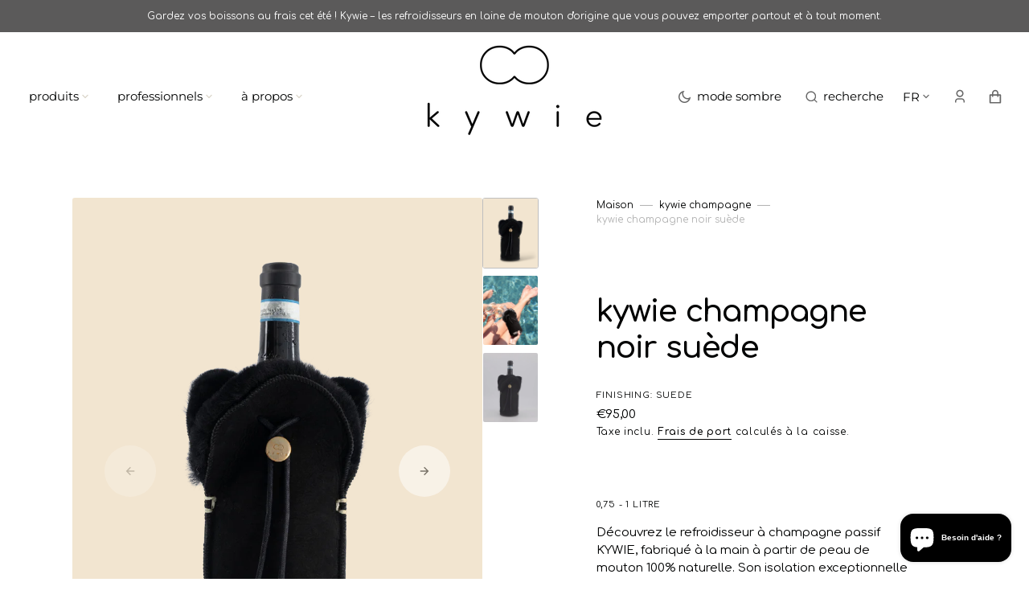

--- FILE ---
content_type: text/html; charset=utf-8
request_url: https://kywie.com/fr/products/kywie-champagne-black-suede
body_size: 79758
content:
<!doctype html>
<html class="no-js" data-scheme="auto" lang="fr">
  <head>
    <meta charset="utf-8">
    <meta http-equiv="X-UA-Compatible" content="IE=edge">
    <meta name="viewport" content="width=device-width,initial-scale=1">
    <meta name="theme-color" content="">
    <link rel="canonical" href="https://kywie.com/fr/products/kywie-champagne-black-suede">
    <link rel="preconnect" href="https://cdn.shopify.com" crossorigin><link rel="icon" type="image/png" href="//kywie.com/cdn/shop/files/KYWIE_social_posts_maart_april_2_32x32.png?v=1720111154"><link rel="preconnect" href="https://fonts.shopifycdn.com" crossorigin><title>kywie champagne noir suède</title>

    
      <meta name="description" content="Refroidisseur de champagne passif KYWIE - Garde le champagne et les spiritueux au frais pendant des heures">
    

    





















<meta property="og:site_name" content="KYWIE">
<meta property="og:url" content="https://kywie.com/fr/products/kywie-champagne-black-suede">
<meta property="og:title" content="kywie champagne noir suède">
<meta property="og:type" content="product">
<meta property="og:description" content="Refroidisseur de champagne passif KYWIE - Garde le champagne et les spiritueux au frais pendant des heures"><meta property="og:image" content="http://kywie.com/cdn/shop/files/ChampagneC10SUBlackSuede.png?v=1724840687">
  <meta property="og:image:secure_url" content="https://kywie.com/cdn/shop/files/ChampagneC10SUBlackSuede.png?v=1724840687">
  <meta property="og:image:width" content="794">
  <meta property="og:image:height" content="1058"><meta property="og:price:amount" content="95,00">
  <meta property="og:price:currency" content="EUR"><meta name="twitter:card" content="summary_large_image">
<meta name="twitter:title" content="kywie champagne noir suède">
<meta name="twitter:description" content="Refroidisseur de champagne passif KYWIE - Garde le champagne et les spiritueux au frais pendant des heures">


    <script src="//kywie.com/cdn/shop/t/24/assets/constants.js?v=37383056447335370521700746133" defer="defer"></script>
    <script src="//kywie.com/cdn/shop/t/24/assets/pubsub.js?v=34180055027472970951700746135" defer="defer"></script>
    <script src="//kywie.com/cdn/shop/t/24/assets/global.js?v=80109129154343405291700746133" defer="defer"></script><script src="//kywie.com/cdn/shop/t/24/assets/quick-add.js?v=175763022234163409241700746134" defer="defer"></script>
      <script src="//kywie.com/cdn/shop/t/24/assets/product-form.js?v=100313019908052160311700746131" defer="defer"></script>
    

    <script>window.performance && window.performance.mark && window.performance.mark('shopify.content_for_header.start');</script><meta name="google-site-verification" content="sOCnalTXcE1W23WTJcj6k-dd-42qxsEnAJwTWhqG9J0">
<meta name="facebook-domain-verification" content="h4vvkssnns8eckr3aosoi6nsscmabp">
<meta id="shopify-digital-wallet" name="shopify-digital-wallet" content="/81528324369/digital_wallets/dialog">
<meta name="shopify-checkout-api-token" content="05a804460e039ed7f5de65b55022fd7e">
<meta id="in-context-paypal-metadata" data-shop-id="81528324369" data-venmo-supported="false" data-environment="production" data-locale="fr_FR" data-paypal-v4="true" data-currency="EUR">
<link rel="alternate" hreflang="x-default" href="https://kywie.com/products/kywie-champagne-black-suede">
<link rel="alternate" hreflang="en" href="https://kywie.com/products/kywie-champagne-black-suede">
<link rel="alternate" hreflang="fr" href="https://kywie.com/fr/products/kywie-champagne-black-suede">
<link rel="alternate" hreflang="de" href="https://kywie.com/de/products/kywie-champagne-black-suede">
<link rel="alternate" type="application/json+oembed" href="https://kywie.com/fr/products/kywie-champagne-black-suede.oembed">
<script async="async" src="/checkouts/internal/preloads.js?locale=fr-NL"></script>
<link rel="preconnect" href="https://shop.app" crossorigin="anonymous">
<script async="async" src="https://shop.app/checkouts/internal/preloads.js?locale=fr-NL&shop_id=81528324369" crossorigin="anonymous"></script>
<script id="apple-pay-shop-capabilities" type="application/json">{"shopId":81528324369,"countryCode":"NL","currencyCode":"EUR","merchantCapabilities":["supports3DS"],"merchantId":"gid:\/\/shopify\/Shop\/81528324369","merchantName":"KYWIE","requiredBillingContactFields":["postalAddress","email","phone"],"requiredShippingContactFields":["postalAddress","email","phone"],"shippingType":"shipping","supportedNetworks":["visa","maestro","masterCard","amex"],"total":{"type":"pending","label":"KYWIE","amount":"1.00"},"shopifyPaymentsEnabled":true,"supportsSubscriptions":true}</script>
<script id="shopify-features" type="application/json">{"accessToken":"05a804460e039ed7f5de65b55022fd7e","betas":["rich-media-storefront-analytics"],"domain":"kywie.com","predictiveSearch":true,"shopId":81528324369,"locale":"fr"}</script>
<script>var Shopify = Shopify || {};
Shopify.shop = "kywie-shop.myshopify.com";
Shopify.locale = "fr";
Shopify.currency = {"active":"EUR","rate":"1.0"};
Shopify.country = "NL";
Shopify.theme = {"name":"Portland - Live B2B - 24\/11\/23","id":162633908497,"schema_name":"Portland","schema_version":"2.0.2","theme_store_id":null,"role":"main"};
Shopify.theme.handle = "null";
Shopify.theme.style = {"id":null,"handle":null};
Shopify.cdnHost = "kywie.com/cdn";
Shopify.routes = Shopify.routes || {};
Shopify.routes.root = "/fr/";</script>
<script type="module">!function(o){(o.Shopify=o.Shopify||{}).modules=!0}(window);</script>
<script>!function(o){function n(){var o=[];function n(){o.push(Array.prototype.slice.apply(arguments))}return n.q=o,n}var t=o.Shopify=o.Shopify||{};t.loadFeatures=n(),t.autoloadFeatures=n()}(window);</script>
<script>
  window.ShopifyPay = window.ShopifyPay || {};
  window.ShopifyPay.apiHost = "shop.app\/pay";
  window.ShopifyPay.redirectState = null;
</script>
<script id="shop-js-analytics" type="application/json">{"pageType":"product"}</script>
<script defer="defer" async type="module" src="//kywie.com/cdn/shopifycloud/shop-js/modules/v2/client.init-shop-cart-sync_Lpn8ZOi5.fr.esm.js"></script>
<script defer="defer" async type="module" src="//kywie.com/cdn/shopifycloud/shop-js/modules/v2/chunk.common_X4Hu3kma.esm.js"></script>
<script defer="defer" async type="module" src="//kywie.com/cdn/shopifycloud/shop-js/modules/v2/chunk.modal_BV0V5IrV.esm.js"></script>
<script type="module">
  await import("//kywie.com/cdn/shopifycloud/shop-js/modules/v2/client.init-shop-cart-sync_Lpn8ZOi5.fr.esm.js");
await import("//kywie.com/cdn/shopifycloud/shop-js/modules/v2/chunk.common_X4Hu3kma.esm.js");
await import("//kywie.com/cdn/shopifycloud/shop-js/modules/v2/chunk.modal_BV0V5IrV.esm.js");

  window.Shopify.SignInWithShop?.initShopCartSync?.({"fedCMEnabled":true,"windoidEnabled":true});

</script>
<script>
  window.Shopify = window.Shopify || {};
  if (!window.Shopify.featureAssets) window.Shopify.featureAssets = {};
  window.Shopify.featureAssets['shop-js'] = {"shop-cart-sync":["modules/v2/client.shop-cart-sync_hBo3gat_.fr.esm.js","modules/v2/chunk.common_X4Hu3kma.esm.js","modules/v2/chunk.modal_BV0V5IrV.esm.js"],"init-fed-cm":["modules/v2/client.init-fed-cm_BoVeauXL.fr.esm.js","modules/v2/chunk.common_X4Hu3kma.esm.js","modules/v2/chunk.modal_BV0V5IrV.esm.js"],"init-shop-email-lookup-coordinator":["modules/v2/client.init-shop-email-lookup-coordinator_CX4-Y-CZ.fr.esm.js","modules/v2/chunk.common_X4Hu3kma.esm.js","modules/v2/chunk.modal_BV0V5IrV.esm.js"],"init-windoid":["modules/v2/client.init-windoid_iuUmw7cp.fr.esm.js","modules/v2/chunk.common_X4Hu3kma.esm.js","modules/v2/chunk.modal_BV0V5IrV.esm.js"],"shop-button":["modules/v2/client.shop-button_DumFxEIo.fr.esm.js","modules/v2/chunk.common_X4Hu3kma.esm.js","modules/v2/chunk.modal_BV0V5IrV.esm.js"],"shop-cash-offers":["modules/v2/client.shop-cash-offers_BPdnZcGX.fr.esm.js","modules/v2/chunk.common_X4Hu3kma.esm.js","modules/v2/chunk.modal_BV0V5IrV.esm.js"],"shop-toast-manager":["modules/v2/client.shop-toast-manager_sjv6XvZD.fr.esm.js","modules/v2/chunk.common_X4Hu3kma.esm.js","modules/v2/chunk.modal_BV0V5IrV.esm.js"],"init-shop-cart-sync":["modules/v2/client.init-shop-cart-sync_Lpn8ZOi5.fr.esm.js","modules/v2/chunk.common_X4Hu3kma.esm.js","modules/v2/chunk.modal_BV0V5IrV.esm.js"],"init-customer-accounts-sign-up":["modules/v2/client.init-customer-accounts-sign-up_DQVKlaja.fr.esm.js","modules/v2/client.shop-login-button_DkHUpD44.fr.esm.js","modules/v2/chunk.common_X4Hu3kma.esm.js","modules/v2/chunk.modal_BV0V5IrV.esm.js"],"pay-button":["modules/v2/client.pay-button_DN6Ek-nh.fr.esm.js","modules/v2/chunk.common_X4Hu3kma.esm.js","modules/v2/chunk.modal_BV0V5IrV.esm.js"],"init-customer-accounts":["modules/v2/client.init-customer-accounts_BQOJrVdv.fr.esm.js","modules/v2/client.shop-login-button_DkHUpD44.fr.esm.js","modules/v2/chunk.common_X4Hu3kma.esm.js","modules/v2/chunk.modal_BV0V5IrV.esm.js"],"avatar":["modules/v2/client.avatar_BTnouDA3.fr.esm.js"],"init-shop-for-new-customer-accounts":["modules/v2/client.init-shop-for-new-customer-accounts_DW7xpOCZ.fr.esm.js","modules/v2/client.shop-login-button_DkHUpD44.fr.esm.js","modules/v2/chunk.common_X4Hu3kma.esm.js","modules/v2/chunk.modal_BV0V5IrV.esm.js"],"shop-follow-button":["modules/v2/client.shop-follow-button_CXr7UFuQ.fr.esm.js","modules/v2/chunk.common_X4Hu3kma.esm.js","modules/v2/chunk.modal_BV0V5IrV.esm.js"],"checkout-modal":["modules/v2/client.checkout-modal_CXg0VCPn.fr.esm.js","modules/v2/chunk.common_X4Hu3kma.esm.js","modules/v2/chunk.modal_BV0V5IrV.esm.js"],"shop-login-button":["modules/v2/client.shop-login-button_DkHUpD44.fr.esm.js","modules/v2/chunk.common_X4Hu3kma.esm.js","modules/v2/chunk.modal_BV0V5IrV.esm.js"],"lead-capture":["modules/v2/client.lead-capture_C9SxlK5K.fr.esm.js","modules/v2/chunk.common_X4Hu3kma.esm.js","modules/v2/chunk.modal_BV0V5IrV.esm.js"],"shop-login":["modules/v2/client.shop-login_DQBEMTrD.fr.esm.js","modules/v2/chunk.common_X4Hu3kma.esm.js","modules/v2/chunk.modal_BV0V5IrV.esm.js"],"payment-terms":["modules/v2/client.payment-terms_CokxZuo0.fr.esm.js","modules/v2/chunk.common_X4Hu3kma.esm.js","modules/v2/chunk.modal_BV0V5IrV.esm.js"]};
</script>
<script>(function() {
  var isLoaded = false;
  function asyncLoad() {
    if (isLoaded) return;
    isLoaded = true;
    var urls = ["\/\/cdn.shopify.com\/proxy\/4d516c59255612b7e7a307b53a49a6864c25d9e4b0983025ae924280ba9745f9\/b2b-solution.bsscommerce.com\/js\/bss-b2b-cp.js?shop=kywie-shop.myshopify.com\u0026sp-cache-control=cHVibGljLCBtYXgtYWdlPTkwMA"];
    for (var i = 0; i < urls.length; i++) {
      var s = document.createElement('script');
      s.type = 'text/javascript';
      s.async = true;
      s.src = urls[i];
      var x = document.getElementsByTagName('script')[0];
      x.parentNode.insertBefore(s, x);
    }
  };
  if(window.attachEvent) {
    window.attachEvent('onload', asyncLoad);
  } else {
    window.addEventListener('load', asyncLoad, false);
  }
})();</script>
<script id="__st">var __st={"a":81528324369,"offset":3600,"reqid":"888b4052-4a42-44b4-8a07-649b28f367d7-1770065905","pageurl":"kywie.com\/fr\/products\/kywie-champagne-black-suede","u":"a4373f38d34b","p":"product","rtyp":"product","rid":8954535149841};</script>
<script>window.ShopifyPaypalV4VisibilityTracking = true;</script>
<script id="captcha-bootstrap">!function(){'use strict';const t='contact',e='account',n='new_comment',o=[[t,t],['blogs',n],['comments',n],[t,'customer']],c=[[e,'customer_login'],[e,'guest_login'],[e,'recover_customer_password'],[e,'create_customer']],r=t=>t.map((([t,e])=>`form[action*='/${t}']:not([data-nocaptcha='true']) input[name='form_type'][value='${e}']`)).join(','),a=t=>()=>t?[...document.querySelectorAll(t)].map((t=>t.form)):[];function s(){const t=[...o],e=r(t);return a(e)}const i='password',u='form_key',d=['recaptcha-v3-token','g-recaptcha-response','h-captcha-response',i],f=()=>{try{return window.sessionStorage}catch{return}},m='__shopify_v',_=t=>t.elements[u];function p(t,e,n=!1){try{const o=window.sessionStorage,c=JSON.parse(o.getItem(e)),{data:r}=function(t){const{data:e,action:n}=t;return t[m]||n?{data:e,action:n}:{data:t,action:n}}(c);for(const[e,n]of Object.entries(r))t.elements[e]&&(t.elements[e].value=n);n&&o.removeItem(e)}catch(o){console.error('form repopulation failed',{error:o})}}const l='form_type',E='cptcha';function T(t){t.dataset[E]=!0}const w=window,h=w.document,L='Shopify',v='ce_forms',y='captcha';let A=!1;((t,e)=>{const n=(g='f06e6c50-85a8-45c8-87d0-21a2b65856fe',I='https://cdn.shopify.com/shopifycloud/storefront-forms-hcaptcha/ce_storefront_forms_captcha_hcaptcha.v1.5.2.iife.js',D={infoText:'Protégé par hCaptcha',privacyText:'Confidentialité',termsText:'Conditions'},(t,e,n)=>{const o=w[L][v],c=o.bindForm;if(c)return c(t,g,e,D).then(n);var r;o.q.push([[t,g,e,D],n]),r=I,A||(h.body.append(Object.assign(h.createElement('script'),{id:'captcha-provider',async:!0,src:r})),A=!0)});var g,I,D;w[L]=w[L]||{},w[L][v]=w[L][v]||{},w[L][v].q=[],w[L][y]=w[L][y]||{},w[L][y].protect=function(t,e){n(t,void 0,e),T(t)},Object.freeze(w[L][y]),function(t,e,n,w,h,L){const[v,y,A,g]=function(t,e,n){const i=e?o:[],u=t?c:[],d=[...i,...u],f=r(d),m=r(i),_=r(d.filter((([t,e])=>n.includes(e))));return[a(f),a(m),a(_),s()]}(w,h,L),I=t=>{const e=t.target;return e instanceof HTMLFormElement?e:e&&e.form},D=t=>v().includes(t);t.addEventListener('submit',(t=>{const e=I(t);if(!e)return;const n=D(e)&&!e.dataset.hcaptchaBound&&!e.dataset.recaptchaBound,o=_(e),c=g().includes(e)&&(!o||!o.value);(n||c)&&t.preventDefault(),c&&!n&&(function(t){try{if(!f())return;!function(t){const e=f();if(!e)return;const n=_(t);if(!n)return;const o=n.value;o&&e.removeItem(o)}(t);const e=Array.from(Array(32),(()=>Math.random().toString(36)[2])).join('');!function(t,e){_(t)||t.append(Object.assign(document.createElement('input'),{type:'hidden',name:u})),t.elements[u].value=e}(t,e),function(t,e){const n=f();if(!n)return;const o=[...t.querySelectorAll(`input[type='${i}']`)].map((({name:t})=>t)),c=[...d,...o],r={};for(const[a,s]of new FormData(t).entries())c.includes(a)||(r[a]=s);n.setItem(e,JSON.stringify({[m]:1,action:t.action,data:r}))}(t,e)}catch(e){console.error('failed to persist form',e)}}(e),e.submit())}));const S=(t,e)=>{t&&!t.dataset[E]&&(n(t,e.some((e=>e===t))),T(t))};for(const o of['focusin','change'])t.addEventListener(o,(t=>{const e=I(t);D(e)&&S(e,y())}));const B=e.get('form_key'),M=e.get(l),P=B&&M;t.addEventListener('DOMContentLoaded',(()=>{const t=y();if(P)for(const e of t)e.elements[l].value===M&&p(e,B);[...new Set([...A(),...v().filter((t=>'true'===t.dataset.shopifyCaptcha))])].forEach((e=>S(e,t)))}))}(h,new URLSearchParams(w.location.search),n,t,e,['guest_login'])})(!0,!0)}();</script>
<script integrity="sha256-4kQ18oKyAcykRKYeNunJcIwy7WH5gtpwJnB7kiuLZ1E=" data-source-attribution="shopify.loadfeatures" defer="defer" src="//kywie.com/cdn/shopifycloud/storefront/assets/storefront/load_feature-a0a9edcb.js" crossorigin="anonymous"></script>
<script crossorigin="anonymous" defer="defer" src="//kywie.com/cdn/shopifycloud/storefront/assets/shopify_pay/storefront-65b4c6d7.js?v=20250812"></script>
<script data-source-attribution="shopify.dynamic_checkout.dynamic.init">var Shopify=Shopify||{};Shopify.PaymentButton=Shopify.PaymentButton||{isStorefrontPortableWallets:!0,init:function(){window.Shopify.PaymentButton.init=function(){};var t=document.createElement("script");t.src="https://kywie.com/cdn/shopifycloud/portable-wallets/latest/portable-wallets.fr.js",t.type="module",document.head.appendChild(t)}};
</script>
<script data-source-attribution="shopify.dynamic_checkout.buyer_consent">
  function portableWalletsHideBuyerConsent(e){var t=document.getElementById("shopify-buyer-consent"),n=document.getElementById("shopify-subscription-policy-button");t&&n&&(t.classList.add("hidden"),t.setAttribute("aria-hidden","true"),n.removeEventListener("click",e))}function portableWalletsShowBuyerConsent(e){var t=document.getElementById("shopify-buyer-consent"),n=document.getElementById("shopify-subscription-policy-button");t&&n&&(t.classList.remove("hidden"),t.removeAttribute("aria-hidden"),n.addEventListener("click",e))}window.Shopify?.PaymentButton&&(window.Shopify.PaymentButton.hideBuyerConsent=portableWalletsHideBuyerConsent,window.Shopify.PaymentButton.showBuyerConsent=portableWalletsShowBuyerConsent);
</script>
<script data-source-attribution="shopify.dynamic_checkout.cart.bootstrap">document.addEventListener("DOMContentLoaded",(function(){function t(){return document.querySelector("shopify-accelerated-checkout-cart, shopify-accelerated-checkout")}if(t())Shopify.PaymentButton.init();else{new MutationObserver((function(e,n){t()&&(Shopify.PaymentButton.init(),n.disconnect())})).observe(document.body,{childList:!0,subtree:!0})}}));
</script>
<script id='scb4127' type='text/javascript' async='' src='https://kywie.com/cdn/shopifycloud/privacy-banner/storefront-banner.js'></script><link id="shopify-accelerated-checkout-styles" rel="stylesheet" media="screen" href="https://kywie.com/cdn/shopifycloud/portable-wallets/latest/accelerated-checkout-backwards-compat.css" crossorigin="anonymous">
<style id="shopify-accelerated-checkout-cart">
        #shopify-buyer-consent {
  margin-top: 1em;
  display: inline-block;
  width: 100%;
}

#shopify-buyer-consent.hidden {
  display: none;
}

#shopify-subscription-policy-button {
  background: none;
  border: none;
  padding: 0;
  text-decoration: underline;
  font-size: inherit;
  cursor: pointer;
}

#shopify-subscription-policy-button::before {
  box-shadow: none;
}

      </style>
<script id="sections-script" data-sections="main-product,product-recommendations,header,footer" defer="defer" src="//kywie.com/cdn/shop/t/24/compiled_assets/scripts.js?v=2963"></script>
<script>window.performance && window.performance.mark && window.performance.mark('shopify.content_for_header.end');</script>

    <style data-shopify>
         @font-face {
  font-family: Montserrat;
  font-weight: 400;
  font-style: normal;
  font-display: swap;
  src: url("//kywie.com/cdn/fonts/montserrat/montserrat_n4.81949fa0ac9fd2021e16436151e8eaa539321637.woff2") format("woff2"),
       url("//kywie.com/cdn/fonts/montserrat/montserrat_n4.a6c632ca7b62da89c3594789ba828388aac693fe.woff") format("woff");
}

         @font-face {
  font-family: Montserrat;
  font-weight: 700;
  font-style: normal;
  font-display: swap;
  src: url("//kywie.com/cdn/fonts/montserrat/montserrat_n7.3c434e22befd5c18a6b4afadb1e3d77c128c7939.woff2") format("woff2"),
       url("//kywie.com/cdn/fonts/montserrat/montserrat_n7.5d9fa6e2cae713c8fb539a9876489d86207fe957.woff") format("woff");
}

         @font-face {
  font-family: Montserrat;
  font-weight: 700;
  font-style: normal;
  font-display: swap;
  src: url("//kywie.com/cdn/fonts/montserrat/montserrat_n7.3c434e22befd5c18a6b4afadb1e3d77c128c7939.woff2") format("woff2"),
       url("//kywie.com/cdn/fonts/montserrat/montserrat_n7.5d9fa6e2cae713c8fb539a9876489d86207fe957.woff") format("woff");
}

         @font-face {
  font-family: Montserrat;
  font-weight: 400;
  font-style: normal;
  font-display: swap;
  src: url("//kywie.com/cdn/fonts/montserrat/montserrat_n4.81949fa0ac9fd2021e16436151e8eaa539321637.woff2") format("woff2"),
       url("//kywie.com/cdn/fonts/montserrat/montserrat_n4.a6c632ca7b62da89c3594789ba828388aac693fe.woff") format("woff");
}

         @font-face {
  font-family: Montserrat;
  font-weight: 400;
  font-style: normal;
  font-display: swap;
  src: url("//kywie.com/cdn/fonts/montserrat/montserrat_n4.81949fa0ac9fd2021e16436151e8eaa539321637.woff2") format("woff2"),
       url("//kywie.com/cdn/fonts/montserrat/montserrat_n4.a6c632ca7b62da89c3594789ba828388aac693fe.woff") format("woff");
}

         @font-face {
  font-family: Montserrat;
  font-weight: 300;
  font-style: normal;
  font-display: swap;
  src: url("//kywie.com/cdn/fonts/montserrat/montserrat_n3.29e699231893fd243e1620595067294bb067ba2a.woff2") format("woff2"),
       url("//kywie.com/cdn/fonts/montserrat/montserrat_n3.64ed56f012a53c08a49d49bd7e0c8d2f46119150.woff") format("woff");
}

         @font-face {
  font-family: Montserrat;
  font-weight: 400;
  font-style: normal;
  font-display: swap;
  src: url("//kywie.com/cdn/fonts/montserrat/montserrat_n4.81949fa0ac9fd2021e16436151e8eaa539321637.woff2") format("woff2"),
       url("//kywie.com/cdn/fonts/montserrat/montserrat_n4.a6c632ca7b62da89c3594789ba828388aac693fe.woff") format("woff");
}

         @font-face {
  font-family: Montserrat;
  font-weight: 700;
  font-style: normal;
  font-display: swap;
  src: url("//kywie.com/cdn/fonts/montserrat/montserrat_n7.3c434e22befd5c18a6b4afadb1e3d77c128c7939.woff2") format("woff2"),
       url("//kywie.com/cdn/fonts/montserrat/montserrat_n7.5d9fa6e2cae713c8fb539a9876489d86207fe957.woff") format("woff");
}

         @font-face {
  font-family: Montserrat;
  font-weight: 400;
  font-style: italic;
  font-display: swap;
  src: url("//kywie.com/cdn/fonts/montserrat/montserrat_i4.5a4ea298b4789e064f62a29aafc18d41f09ae59b.woff2") format("woff2"),
       url("//kywie.com/cdn/fonts/montserrat/montserrat_i4.072b5869c5e0ed5b9d2021e4c2af132e16681ad2.woff") format("woff");
}

         @font-face {
  font-family: Montserrat;
  font-weight: 700;
  font-style: italic;
  font-display: swap;
  src: url("//kywie.com/cdn/fonts/montserrat/montserrat_i7.a0d4a463df4f146567d871890ffb3c80408e7732.woff2") format("woff2"),
       url("//kywie.com/cdn/fonts/montserrat/montserrat_i7.f6ec9f2a0681acc6f8152c40921d2a4d2e1a2c78.woff") format("woff");
}

         @font-face {
  font-family: Montserrat;
  font-weight: 700;
  font-style: italic;
  font-display: swap;
  src: url("//kywie.com/cdn/fonts/montserrat/montserrat_i7.a0d4a463df4f146567d871890ffb3c80408e7732.woff2") format("woff2"),
       url("//kywie.com/cdn/fonts/montserrat/montserrat_i7.f6ec9f2a0681acc6f8152c40921d2a4d2e1a2c78.woff") format("woff");
}


         :root {
      --announcement-height: 0px;
         --spaced-section: 5rem;

         --font-body-family: Montserrat, sans-serif;
         --font-body-style: normal;
         --font-body-weight: 400;

         --font-body-size: 15px;
         --font-body-line-height: 150%;

         --font-heading-family: Montserrat, sans-serif;
         --font-heading-style: normal;
         --font-heading-weight: 700;
         --font-heading-letter-spacing: 1em;
         --font-heading-line-height: 1.2;

         --font-subtitle-family: Montserrat, sans-serif;
         --font-subtitle-style: normal;
         --font-subtitle-weight: 400;
         --font-subtitle-text-transform: none;
         --font-subtitle-size: 12px;

         --font-heading-h1-size: 40px;
         --font-heading-h2-size: 35px;
         --font-heading-h3-size: 20px;
         --font-heading-h4-size: 24px;
         --font-heading-h5-size: 14px;
         --font-heading-h6-size: 12px;

         --font-heading-card-family: Montserrat, sans-serif;
         --font-heading-card-style: normal;
         --font-heading-card-weight: 400;
         --font-text-card-family: Montserrat, sans-serif;
         --font-text-card-style: normal;
         --font-text-card-weight: 400;

         --font-heading-card-size: 15px;
         --font-heading-card-size-big: 18px;
         --font-text-card-size: 12px;

         --font-button-family: Montserrat, sans-serif;
         --font-button-style: normal;
         --font-button-weight: 400;
         --font-button-text-transform: none;

         --font-button-family: Montserrat, sans-serif;
         --font-button-style: normal;
         --font-button-weight: 400;
         --font-button-text-transform: none;
         --font-button-letter-spacing: -0.01em;
         --font-subtitle-letter-spacing: 0.06em;

         --font-header-menu-family: Montserrat, sans-serif;
         --font-header-menu-style: normal;
         --font-header-menu-weight: 400;
         --font-header-menu-text-transform: lowercase;
         --font-header-menu-link-size: 15px;
         --font-aside-menu-link-size: 20px;

         --font-footer-menu-family: Poppins, sans-serif;
         --font-footer-menu-style: normal;
         --font-footer-menu-weight: 400;
         --font-footer-link-size: 15px;
         --font-footer-bottom-link-size: 15px;

         --font-popups-heading-family: Poppins, sans-serif;
      --font-popups-heading-style: normal;
      --font-popups-heading-weight: 400;
      --font-popups-text-family: Poppins, sans-serif;
      --font-popups-text-style: normal;
      --font-popups-text-weight: 400;
      --font-popup-heading-size: 26px;
      --font-popup-text-size: 13px;
      --font-notification-heading-size: 20px;
      --font-notification-text-size: 13px;

         --color-base-text: 1, 2, 2;
         --color-title-text: 1, 2, 2;

         --color-base-text-dark: , , ;
         --color-title-text-dark: , , ;

         --color-base-background-1: 255, 255, 255;
         --color-base-background-2: 242, 229, 208;
         --color-base-background-5: 242, 229, 208;
         --color-base-background-3: 242, 229, 208;
         --color-base-background-4: 163, 142, 111;

         --color-announcement-bar-background-1: 91, 90, 90;
         --color-announcement-bar-background-2: 217, 212, 200;

         --color-base-solid-button-labels: 255, 255, 255;
         --color-base-button-background: 55, 55, 55;
         --color-base-outline-button-labels: 242, 229, 208;
         --color-secondary-button-labels: 163, 142, 111;
         --color-tertiary-button-labels: 228, 109, 11;
         --color-tertiary-button-background: 255, 255, 255;
         --border-radius-button: 60px;

         --payment-terms-background-color: #ffffff;
         --color-overlay-background: 55, 55, 55;
         --color-accent: 217, 212, 200;

         --color-base-background-input: 255, 255, 255;

         --color-base-border-input: 242, 229, 208;
         --color-hover-border-input: 55, 55, 55;

         --color-badge-icon: #e46d0b;
         --color-border: 245, 245, 245;
         --color-background-card: 255, 255, 255
         }

         @media screen and (min-width: 990px) {
         	:root {
         		--spaced-section: 16rem;
         	}
         }

         *,
         *::before,
         *::after {
         box-sizing: inherit;
         }

         html {
         box-sizing: border-box;
         font-size: 10px;
         height: 100%;
         }

         body {
         position: relative;
         display: grid;
         grid-template-rows: auto auto 1fr auto;
         grid-template-columns: 100%;
         min-height: 100%;
         margin: 0;
         font-size: var(--font-body-size);
         line-height: 1.5;
         font-family: var(--font-body-family);
         font-style: var(--font-body-style);
         font-weight: var(--font-body-weight);
         overflow-x: hidden;
         }
    </style>
    <link href="//kywie.com/cdn/shop/t/24/assets/swiper-bundle.min.css?v=67104566617031410831700746132" rel="stylesheet" type="text/css" media="all" />
    <link href="//kywie.com/cdn/shop/t/24/assets/base.css?v=35724722824284253221700746133" rel="stylesheet" type="text/css" media="all" />

    <link rel="preconnect" href="https://fonts.googleapis.com">
    <link rel="preconnect" href="https://fonts.gstatic.com" crossorigin>
    <link href="https://fonts.googleapis.com/css2?family=Comfortaa:wght@400;600;700&display=swap" rel="stylesheet">

    <link href="//kywie.com/cdn/shop/t/24/assets/base-style.min.css?v=10382433687889473381701966054" rel="stylesheet" type="text/css" media="all" />
    <script src="//kywie.com/cdn/shop/t/24/assets/base-script.min.js?v=38177317637545869101700746131" defer="defer"></script><link
        rel="stylesheet"
        href="//kywie.com/cdn/shop/t/24/assets/component-predictive-search.css?v=123225079311180359561700746133"
        media="print"
        onload="this.media='all'"
      ><link rel="preload" as="font" href="//kywie.com/cdn/fonts/montserrat/montserrat_n4.81949fa0ac9fd2021e16436151e8eaa539321637.woff2" type="font/woff2" crossorigin><link rel="preload" as="font" href="//kywie.com/cdn/fonts/montserrat/montserrat_n7.3c434e22befd5c18a6b4afadb1e3d77c128c7939.woff2" type="font/woff2" crossorigin><script>
      document.documentElement.className = document.documentElement.className.replace('no-js', 'js')
      if (Shopify.designMode) {
        document.documentElement.classList.add('shopify-design-mode')
      }
    </script>

    <script src="//kywie.com/cdn/shop/t/24/assets/jquery-3.6.0.js?v=184217876181003224711700746132" defer="defer"></script>
    <script src="//kywie.com/cdn/shop/t/24/assets/swiper-bundle.min.js?v=91266435261445688101700746131" defer="defer"></script>
    <script src="//kywie.com/cdn/shop/t/24/assets/gsap.min.js?v=7945211475339172311700746133" defer="defer"></script>
    <script src="//kywie.com/cdn/shop/t/24/assets/ScrollTrigger.min.js?v=66501933754752109161700746134" defer="defer"></script>
    <script src="//kywie.com/cdn/shop/t/24/assets/popup.js?v=75159609863988093811700746132" defer="defer"></script>
    
    

    <script>
      let cscoDarkMode = {}

      ;(function () {
        const body = document.querySelector('html[data-scheme]')

        cscoDarkMode = {
          init: function (e) {
            this.initMode(e)
            window.matchMedia('(prefers-color-scheme: dark)').addListener((e) => {
              this.initMode(e)
            })

            window.addEventListener('load', () => {
              document.querySelector('.header__toggle-scheme').addEventListener('click', (e) => {
                e.preventDefault()

                if ('auto' === body.getAttribute('data-scheme')) {
                  if (window.matchMedia('(prefers-color-scheme: dark)').matches) {
                    cscoDarkMode.changeScheme('light', true)
                  } else if (window.matchMedia('(prefers-color-scheme: light)').matches) {
                    cscoDarkMode.changeScheme('dark', true)
                  }
                } else {
                  if ('dark' === body.getAttribute('data-scheme')) {
                    cscoDarkMode.changeScheme('light', true)
                  } else {
                    cscoDarkMode.changeScheme('dark', true)
                  }
                }
              })
            })
          },
          initMode: function (e) {
            let siteScheme = false
            switch (
              'auto' // Field. User’s system preference.
            ) {
              case 'dark':
                siteScheme = 'dark'
                break
              case 'light':
                siteScheme = 'light'
                break
              case 'system':
                siteScheme = 'auto'
                break
            }
            if ('true') {
              // Field. Enable dark/light mode toggle.
              if ('light' === localStorage.getItem('_color_schema')) {
                siteScheme = 'light'
              }
              if ('dark' === localStorage.getItem('_color_schema')) {
                siteScheme = 'dark'
              }
            }
            if (siteScheme && siteScheme !== body.getAttribute('data-scheme')) {
              this.changeScheme(siteScheme, false)
            }
          },
          changeScheme: function (siteScheme, cookie) {
            body.classList.add('scheme-toggled')
            body.setAttribute('data-scheme', siteScheme)
            if (cookie) {
              localStorage.setItem('_color_schema', siteScheme)
            }
            setTimeout(() => {
              body.classList.remove('scheme-toggled')
            }, 100)
          },
        }
      })()

      cscoDarkMode.init()

      document.addEventListener('shopify:section:load', function () {
        setTimeout(() => {
          cscoDarkMode.init()
        }, 100)
      })
    </script>
  <!-- BEGIN app block: shopify://apps/bss-b2b-solution/blocks/config-header/451233f2-9631-4c49-8b6f-057e4ebcde7f -->

<script id="bss-b2b-config-data">
  	if (typeof BSS_B2B == 'undefined') {
  		var BSS_B2B = {};
	}

	
        BSS_B2B.storeId = 13454;
        BSS_B2B.currentPlan = "false";
        BSS_B2B.planCode = "null";
        BSS_B2B.shopModules = JSON.parse('[{"code":"qb","status":0},{"code":"cp","status":1},{"code":"act","status":0},{"code":"form","status":0},{"code":"tax_exempt","status":0},{"code":"amo","status":0},{"code":"mc","status":0},{"code":"public_api","status":0},{"code":"dc","status":0},{"code":"cart_note","status":0},{"code":"mo","status":0},{"code":"tax_display","status":0},{"code":"sr","status":0},{"code":"bogo","status":0},{"code":"qi","status":0},{"code":"ef","status":0}]');
        var bssB2bApiServer = "https://b2b-solution-api.bsscommerce.com";
        var bssB2bCmsUrl = "https://b2b-solution.bsscommerce.com";
        var bssGeoServiceUrl = "https://geo-ip-service.bsscommerce.com";
        var bssB2bCheckoutUrl = "https://b2b-solution-checkout.bsscommerce.com";
    

	

	

	
	
	
	
	
	
	
	
	
	
	
	
	
	
</script>






<script id="bss-b2b-customize">
	console.log("B2B hooks")
window.bssB2BHooks = window.bssB2BHooks || {
    actions: {},
    filters: {},
};

window.BSS_B2B = window.BSS_B2B || {};

window.BSS_B2B.addAction = (tag, callback) => {
    window.bssB2BHooks.actions[tag] = callback;
}
window.BSS_B2B.addFilter = (tag,  value) => {
    window.bssB2BHooks.filters[tag] = value;
}

;
</script>

<style type="text/css">.bss-b2b-discount-code-wrapper {display: none !important}</style>



<script id="bss-b2b-store-data" type="application/json">
{
  "shop": {
    "domain": "kywie.com",
    "permanent_domain": "kywie-shop.myshopify.com",
    "url": "https://kywie.com",
    "secure_url": "https://kywie.com",
    "money_format": "€{{amount_with_comma_separator}}",
    "currency": "EUR",
    "cart_current_currency": "EUR",
    "multi_currencies": [
        
            "AUD",
        
            "CHF",
        
            "EUR",
        
            "GBP",
        
            "HUF",
        
            "NZD",
        
            "RON"
        
    ]
  },
  "customer": {
    "id": null,
    "tags": null,
    "tax_exempt": null,
    "first_name": null,
    "last_name": null,
    "phone": null,
    "email": "",
	"country_code": "",
	"addresses": [
		
	]
  },
  "cart": {"note":null,"attributes":{},"original_total_price":0,"total_price":0,"total_discount":0,"total_weight":0.0,"item_count":0,"items":[],"requires_shipping":false,"currency":"EUR","items_subtotal_price":0,"cart_level_discount_applications":[],"checkout_charge_amount":0},
  "line_item_products": [],
  "template": "product",
  "product": "[base64]\/[base64]\/[base64]\/[base64]\/[base64]",
  "product_collections": [
    
      461616054545,
    
      462583529745,
    
      463790080273
    
  ],
  "collection": null,
  "collections": [
    
      461616054545,
    
      462583529745,
    
      463790080273
    
  ],
  "taxes_included": true
}
</script>









<script src="https://cdn.shopify.com/extensions/019c1cfd-b391-766f-b8f6-9e35a7f36773/version_fff27acb-2026-02-02_13h14m/assets/bss-b2b-decode.js" async></script>
<script src="https://cdn.shopify.com/extensions/019c1cfd-b391-766f-b8f6-9e35a7f36773/version_fff27acb-2026-02-02_13h14m/assets/bss-b2b-integrate.js" defer="defer"></script>


	<script src="https://cdn.shopify.com/extensions/019c1cfd-b391-766f-b8f6-9e35a7f36773/version_fff27acb-2026-02-02_13h14m/assets/bss-b2b-jquery-341.js" defer="defer"></script>
	<script src="https://cdn.shopify.com/extensions/019c1cfd-b391-766f-b8f6-9e35a7f36773/version_fff27acb-2026-02-02_13h14m/assets/bss-b2b-js.js" defer="defer"></script>



<!-- END app block --><!-- BEGIN app block: shopify://apps/klaviyo-email-marketing-sms/blocks/klaviyo-onsite-embed/2632fe16-c075-4321-a88b-50b567f42507 -->












  <script async src="https://static.klaviyo.com/onsite/js/Rpv4yr/klaviyo.js?company_id=Rpv4yr"></script>
  <script>!function(){if(!window.klaviyo){window._klOnsite=window._klOnsite||[];try{window.klaviyo=new Proxy({},{get:function(n,i){return"push"===i?function(){var n;(n=window._klOnsite).push.apply(n,arguments)}:function(){for(var n=arguments.length,o=new Array(n),w=0;w<n;w++)o[w]=arguments[w];var t="function"==typeof o[o.length-1]?o.pop():void 0,e=new Promise((function(n){window._klOnsite.push([i].concat(o,[function(i){t&&t(i),n(i)}]))}));return e}}})}catch(n){window.klaviyo=window.klaviyo||[],window.klaviyo.push=function(){var n;(n=window._klOnsite).push.apply(n,arguments)}}}}();</script>

  
    <script id="viewed_product">
      if (item == null) {
        var _learnq = _learnq || [];

        var MetafieldReviews = null
        var MetafieldYotpoRating = null
        var MetafieldYotpoCount = null
        var MetafieldLooxRating = null
        var MetafieldLooxCount = null
        var okendoProduct = null
        var okendoProductReviewCount = null
        var okendoProductReviewAverageValue = null
        try {
          // The following fields are used for Customer Hub recently viewed in order to add reviews.
          // This information is not part of __kla_viewed. Instead, it is part of __kla_viewed_reviewed_items
          MetafieldReviews = {};
          MetafieldYotpoRating = null
          MetafieldYotpoCount = null
          MetafieldLooxRating = null
          MetafieldLooxCount = null

          okendoProduct = null
          // If the okendo metafield is not legacy, it will error, which then requires the new json formatted data
          if (okendoProduct && 'error' in okendoProduct) {
            okendoProduct = null
          }
          okendoProductReviewCount = okendoProduct ? okendoProduct.reviewCount : null
          okendoProductReviewAverageValue = okendoProduct ? okendoProduct.reviewAverageValue : null
        } catch (error) {
          console.error('Error in Klaviyo onsite reviews tracking:', error);
        }

        var item = {
          Name: "kywie champagne noir suède",
          ProductID: 8954535149841,
          Categories: ["housses isotherme","kywie champagne","quick order"],
          ImageURL: "https://kywie.com/cdn/shop/files/ChampagneC10SUBlackSuede_grande.png?v=1724840687",
          URL: "https://kywie.com/fr/products/kywie-champagne-black-suede",
          Brand: "KYWIE",
          Price: "€95,00",
          Value: "95,00",
          CompareAtPrice: "€0,00"
        };
        _learnq.push(['track', 'Viewed Product', item]);
        _learnq.push(['trackViewedItem', {
          Title: item.Name,
          ItemId: item.ProductID,
          Categories: item.Categories,
          ImageUrl: item.ImageURL,
          Url: item.URL,
          Metadata: {
            Brand: item.Brand,
            Price: item.Price,
            Value: item.Value,
            CompareAtPrice: item.CompareAtPrice
          },
          metafields:{
            reviews: MetafieldReviews,
            yotpo:{
              rating: MetafieldYotpoRating,
              count: MetafieldYotpoCount,
            },
            loox:{
              rating: MetafieldLooxRating,
              count: MetafieldLooxCount,
            },
            okendo: {
              rating: okendoProductReviewAverageValue,
              count: okendoProductReviewCount,
            }
          }
        }]);
      }
    </script>
  




  <script>
    window.klaviyoReviewsProductDesignMode = false
  </script>







<!-- END app block --><!-- BEGIN app block: shopify://apps/seowill-redirects/blocks/brokenlink-404/cc7b1996-e567-42d0-8862-356092041863 -->
<script type="text/javascript">
    !function(t){var e={};function r(n){if(e[n])return e[n].exports;var o=e[n]={i:n,l:!1,exports:{}};return t[n].call(o.exports,o,o.exports,r),o.l=!0,o.exports}r.m=t,r.c=e,r.d=function(t,e,n){r.o(t,e)||Object.defineProperty(t,e,{enumerable:!0,get:n})},r.r=function(t){"undefined"!==typeof Symbol&&Symbol.toStringTag&&Object.defineProperty(t,Symbol.toStringTag,{value:"Module"}),Object.defineProperty(t,"__esModule",{value:!0})},r.t=function(t,e){if(1&e&&(t=r(t)),8&e)return t;if(4&e&&"object"===typeof t&&t&&t.__esModule)return t;var n=Object.create(null);if(r.r(n),Object.defineProperty(n,"default",{enumerable:!0,value:t}),2&e&&"string"!=typeof t)for(var o in t)r.d(n,o,function(e){return t[e]}.bind(null,o));return n},r.n=function(t){var e=t&&t.__esModule?function(){return t.default}:function(){return t};return r.d(e,"a",e),e},r.o=function(t,e){return Object.prototype.hasOwnProperty.call(t,e)},r.p="",r(r.s=11)}([function(t,e,r){"use strict";var n=r(2),o=Object.prototype.toString;function i(t){return"[object Array]"===o.call(t)}function a(t){return"undefined"===typeof t}function u(t){return null!==t&&"object"===typeof t}function s(t){return"[object Function]"===o.call(t)}function c(t,e){if(null!==t&&"undefined"!==typeof t)if("object"!==typeof t&&(t=[t]),i(t))for(var r=0,n=t.length;r<n;r++)e.call(null,t[r],r,t);else for(var o in t)Object.prototype.hasOwnProperty.call(t,o)&&e.call(null,t[o],o,t)}t.exports={isArray:i,isArrayBuffer:function(t){return"[object ArrayBuffer]"===o.call(t)},isBuffer:function(t){return null!==t&&!a(t)&&null!==t.constructor&&!a(t.constructor)&&"function"===typeof t.constructor.isBuffer&&t.constructor.isBuffer(t)},isFormData:function(t){return"undefined"!==typeof FormData&&t instanceof FormData},isArrayBufferView:function(t){return"undefined"!==typeof ArrayBuffer&&ArrayBuffer.isView?ArrayBuffer.isView(t):t&&t.buffer&&t.buffer instanceof ArrayBuffer},isString:function(t){return"string"===typeof t},isNumber:function(t){return"number"===typeof t},isObject:u,isUndefined:a,isDate:function(t){return"[object Date]"===o.call(t)},isFile:function(t){return"[object File]"===o.call(t)},isBlob:function(t){return"[object Blob]"===o.call(t)},isFunction:s,isStream:function(t){return u(t)&&s(t.pipe)},isURLSearchParams:function(t){return"undefined"!==typeof URLSearchParams&&t instanceof URLSearchParams},isStandardBrowserEnv:function(){return("undefined"===typeof navigator||"ReactNative"!==navigator.product&&"NativeScript"!==navigator.product&&"NS"!==navigator.product)&&("undefined"!==typeof window&&"undefined"!==typeof document)},forEach:c,merge:function t(){var e={};function r(r,n){"object"===typeof e[n]&&"object"===typeof r?e[n]=t(e[n],r):e[n]=r}for(var n=0,o=arguments.length;n<o;n++)c(arguments[n],r);return e},deepMerge:function t(){var e={};function r(r,n){"object"===typeof e[n]&&"object"===typeof r?e[n]=t(e[n],r):e[n]="object"===typeof r?t({},r):r}for(var n=0,o=arguments.length;n<o;n++)c(arguments[n],r);return e},extend:function(t,e,r){return c(e,(function(e,o){t[o]=r&&"function"===typeof e?n(e,r):e})),t},trim:function(t){return t.replace(/^\s*/,"").replace(/\s*$/,"")}}},function(t,e,r){t.exports=r(12)},function(t,e,r){"use strict";t.exports=function(t,e){return function(){for(var r=new Array(arguments.length),n=0;n<r.length;n++)r[n]=arguments[n];return t.apply(e,r)}}},function(t,e,r){"use strict";var n=r(0);function o(t){return encodeURIComponent(t).replace(/%40/gi,"@").replace(/%3A/gi,":").replace(/%24/g,"$").replace(/%2C/gi,",").replace(/%20/g,"+").replace(/%5B/gi,"[").replace(/%5D/gi,"]")}t.exports=function(t,e,r){if(!e)return t;var i;if(r)i=r(e);else if(n.isURLSearchParams(e))i=e.toString();else{var a=[];n.forEach(e,(function(t,e){null!==t&&"undefined"!==typeof t&&(n.isArray(t)?e+="[]":t=[t],n.forEach(t,(function(t){n.isDate(t)?t=t.toISOString():n.isObject(t)&&(t=JSON.stringify(t)),a.push(o(e)+"="+o(t))})))})),i=a.join("&")}if(i){var u=t.indexOf("#");-1!==u&&(t=t.slice(0,u)),t+=(-1===t.indexOf("?")?"?":"&")+i}return t}},function(t,e,r){"use strict";t.exports=function(t){return!(!t||!t.__CANCEL__)}},function(t,e,r){"use strict";(function(e){var n=r(0),o=r(19),i={"Content-Type":"application/x-www-form-urlencoded"};function a(t,e){!n.isUndefined(t)&&n.isUndefined(t["Content-Type"])&&(t["Content-Type"]=e)}var u={adapter:function(){var t;return("undefined"!==typeof XMLHttpRequest||"undefined"!==typeof e&&"[object process]"===Object.prototype.toString.call(e))&&(t=r(6)),t}(),transformRequest:[function(t,e){return o(e,"Accept"),o(e,"Content-Type"),n.isFormData(t)||n.isArrayBuffer(t)||n.isBuffer(t)||n.isStream(t)||n.isFile(t)||n.isBlob(t)?t:n.isArrayBufferView(t)?t.buffer:n.isURLSearchParams(t)?(a(e,"application/x-www-form-urlencoded;charset=utf-8"),t.toString()):n.isObject(t)?(a(e,"application/json;charset=utf-8"),JSON.stringify(t)):t}],transformResponse:[function(t){if("string"===typeof t)try{t=JSON.parse(t)}catch(e){}return t}],timeout:0,xsrfCookieName:"XSRF-TOKEN",xsrfHeaderName:"X-XSRF-TOKEN",maxContentLength:-1,validateStatus:function(t){return t>=200&&t<300},headers:{common:{Accept:"application/json, text/plain, */*"}}};n.forEach(["delete","get","head"],(function(t){u.headers[t]={}})),n.forEach(["post","put","patch"],(function(t){u.headers[t]=n.merge(i)})),t.exports=u}).call(this,r(18))},function(t,e,r){"use strict";var n=r(0),o=r(20),i=r(3),a=r(22),u=r(25),s=r(26),c=r(7);t.exports=function(t){return new Promise((function(e,f){var l=t.data,p=t.headers;n.isFormData(l)&&delete p["Content-Type"];var h=new XMLHttpRequest;if(t.auth){var d=t.auth.username||"",m=t.auth.password||"";p.Authorization="Basic "+btoa(d+":"+m)}var y=a(t.baseURL,t.url);if(h.open(t.method.toUpperCase(),i(y,t.params,t.paramsSerializer),!0),h.timeout=t.timeout,h.onreadystatechange=function(){if(h&&4===h.readyState&&(0!==h.status||h.responseURL&&0===h.responseURL.indexOf("file:"))){var r="getAllResponseHeaders"in h?u(h.getAllResponseHeaders()):null,n={data:t.responseType&&"text"!==t.responseType?h.response:h.responseText,status:h.status,statusText:h.statusText,headers:r,config:t,request:h};o(e,f,n),h=null}},h.onabort=function(){h&&(f(c("Request aborted",t,"ECONNABORTED",h)),h=null)},h.onerror=function(){f(c("Network Error",t,null,h)),h=null},h.ontimeout=function(){var e="timeout of "+t.timeout+"ms exceeded";t.timeoutErrorMessage&&(e=t.timeoutErrorMessage),f(c(e,t,"ECONNABORTED",h)),h=null},n.isStandardBrowserEnv()){var v=r(27),g=(t.withCredentials||s(y))&&t.xsrfCookieName?v.read(t.xsrfCookieName):void 0;g&&(p[t.xsrfHeaderName]=g)}if("setRequestHeader"in h&&n.forEach(p,(function(t,e){"undefined"===typeof l&&"content-type"===e.toLowerCase()?delete p[e]:h.setRequestHeader(e,t)})),n.isUndefined(t.withCredentials)||(h.withCredentials=!!t.withCredentials),t.responseType)try{h.responseType=t.responseType}catch(w){if("json"!==t.responseType)throw w}"function"===typeof t.onDownloadProgress&&h.addEventListener("progress",t.onDownloadProgress),"function"===typeof t.onUploadProgress&&h.upload&&h.upload.addEventListener("progress",t.onUploadProgress),t.cancelToken&&t.cancelToken.promise.then((function(t){h&&(h.abort(),f(t),h=null)})),void 0===l&&(l=null),h.send(l)}))}},function(t,e,r){"use strict";var n=r(21);t.exports=function(t,e,r,o,i){var a=new Error(t);return n(a,e,r,o,i)}},function(t,e,r){"use strict";var n=r(0);t.exports=function(t,e){e=e||{};var r={},o=["url","method","params","data"],i=["headers","auth","proxy"],a=["baseURL","url","transformRequest","transformResponse","paramsSerializer","timeout","withCredentials","adapter","responseType","xsrfCookieName","xsrfHeaderName","onUploadProgress","onDownloadProgress","maxContentLength","validateStatus","maxRedirects","httpAgent","httpsAgent","cancelToken","socketPath"];n.forEach(o,(function(t){"undefined"!==typeof e[t]&&(r[t]=e[t])})),n.forEach(i,(function(o){n.isObject(e[o])?r[o]=n.deepMerge(t[o],e[o]):"undefined"!==typeof e[o]?r[o]=e[o]:n.isObject(t[o])?r[o]=n.deepMerge(t[o]):"undefined"!==typeof t[o]&&(r[o]=t[o])})),n.forEach(a,(function(n){"undefined"!==typeof e[n]?r[n]=e[n]:"undefined"!==typeof t[n]&&(r[n]=t[n])}));var u=o.concat(i).concat(a),s=Object.keys(e).filter((function(t){return-1===u.indexOf(t)}));return n.forEach(s,(function(n){"undefined"!==typeof e[n]?r[n]=e[n]:"undefined"!==typeof t[n]&&(r[n]=t[n])})),r}},function(t,e,r){"use strict";function n(t){this.message=t}n.prototype.toString=function(){return"Cancel"+(this.message?": "+this.message:"")},n.prototype.__CANCEL__=!0,t.exports=n},function(t,e,r){t.exports=r(13)},function(t,e,r){t.exports=r(30)},function(t,e,r){var n=function(t){"use strict";var e=Object.prototype,r=e.hasOwnProperty,n="function"===typeof Symbol?Symbol:{},o=n.iterator||"@@iterator",i=n.asyncIterator||"@@asyncIterator",a=n.toStringTag||"@@toStringTag";function u(t,e,r){return Object.defineProperty(t,e,{value:r,enumerable:!0,configurable:!0,writable:!0}),t[e]}try{u({},"")}catch(S){u=function(t,e,r){return t[e]=r}}function s(t,e,r,n){var o=e&&e.prototype instanceof l?e:l,i=Object.create(o.prototype),a=new L(n||[]);return i._invoke=function(t,e,r){var n="suspendedStart";return function(o,i){if("executing"===n)throw new Error("Generator is already running");if("completed"===n){if("throw"===o)throw i;return j()}for(r.method=o,r.arg=i;;){var a=r.delegate;if(a){var u=x(a,r);if(u){if(u===f)continue;return u}}if("next"===r.method)r.sent=r._sent=r.arg;else if("throw"===r.method){if("suspendedStart"===n)throw n="completed",r.arg;r.dispatchException(r.arg)}else"return"===r.method&&r.abrupt("return",r.arg);n="executing";var s=c(t,e,r);if("normal"===s.type){if(n=r.done?"completed":"suspendedYield",s.arg===f)continue;return{value:s.arg,done:r.done}}"throw"===s.type&&(n="completed",r.method="throw",r.arg=s.arg)}}}(t,r,a),i}function c(t,e,r){try{return{type:"normal",arg:t.call(e,r)}}catch(S){return{type:"throw",arg:S}}}t.wrap=s;var f={};function l(){}function p(){}function h(){}var d={};d[o]=function(){return this};var m=Object.getPrototypeOf,y=m&&m(m(T([])));y&&y!==e&&r.call(y,o)&&(d=y);var v=h.prototype=l.prototype=Object.create(d);function g(t){["next","throw","return"].forEach((function(e){u(t,e,(function(t){return this._invoke(e,t)}))}))}function w(t,e){var n;this._invoke=function(o,i){function a(){return new e((function(n,a){!function n(o,i,a,u){var s=c(t[o],t,i);if("throw"!==s.type){var f=s.arg,l=f.value;return l&&"object"===typeof l&&r.call(l,"__await")?e.resolve(l.__await).then((function(t){n("next",t,a,u)}),(function(t){n("throw",t,a,u)})):e.resolve(l).then((function(t){f.value=t,a(f)}),(function(t){return n("throw",t,a,u)}))}u(s.arg)}(o,i,n,a)}))}return n=n?n.then(a,a):a()}}function x(t,e){var r=t.iterator[e.method];if(void 0===r){if(e.delegate=null,"throw"===e.method){if(t.iterator.return&&(e.method="return",e.arg=void 0,x(t,e),"throw"===e.method))return f;e.method="throw",e.arg=new TypeError("The iterator does not provide a 'throw' method")}return f}var n=c(r,t.iterator,e.arg);if("throw"===n.type)return e.method="throw",e.arg=n.arg,e.delegate=null,f;var o=n.arg;return o?o.done?(e[t.resultName]=o.value,e.next=t.nextLoc,"return"!==e.method&&(e.method="next",e.arg=void 0),e.delegate=null,f):o:(e.method="throw",e.arg=new TypeError("iterator result is not an object"),e.delegate=null,f)}function b(t){var e={tryLoc:t[0]};1 in t&&(e.catchLoc=t[1]),2 in t&&(e.finallyLoc=t[2],e.afterLoc=t[3]),this.tryEntries.push(e)}function E(t){var e=t.completion||{};e.type="normal",delete e.arg,t.completion=e}function L(t){this.tryEntries=[{tryLoc:"root"}],t.forEach(b,this),this.reset(!0)}function T(t){if(t){var e=t[o];if(e)return e.call(t);if("function"===typeof t.next)return t;if(!isNaN(t.length)){var n=-1,i=function e(){for(;++n<t.length;)if(r.call(t,n))return e.value=t[n],e.done=!1,e;return e.value=void 0,e.done=!0,e};return i.next=i}}return{next:j}}function j(){return{value:void 0,done:!0}}return p.prototype=v.constructor=h,h.constructor=p,p.displayName=u(h,a,"GeneratorFunction"),t.isGeneratorFunction=function(t){var e="function"===typeof t&&t.constructor;return!!e&&(e===p||"GeneratorFunction"===(e.displayName||e.name))},t.mark=function(t){return Object.setPrototypeOf?Object.setPrototypeOf(t,h):(t.__proto__=h,u(t,a,"GeneratorFunction")),t.prototype=Object.create(v),t},t.awrap=function(t){return{__await:t}},g(w.prototype),w.prototype[i]=function(){return this},t.AsyncIterator=w,t.async=function(e,r,n,o,i){void 0===i&&(i=Promise);var a=new w(s(e,r,n,o),i);return t.isGeneratorFunction(r)?a:a.next().then((function(t){return t.done?t.value:a.next()}))},g(v),u(v,a,"Generator"),v[o]=function(){return this},v.toString=function(){return"[object Generator]"},t.keys=function(t){var e=[];for(var r in t)e.push(r);return e.reverse(),function r(){for(;e.length;){var n=e.pop();if(n in t)return r.value=n,r.done=!1,r}return r.done=!0,r}},t.values=T,L.prototype={constructor:L,reset:function(t){if(this.prev=0,this.next=0,this.sent=this._sent=void 0,this.done=!1,this.delegate=null,this.method="next",this.arg=void 0,this.tryEntries.forEach(E),!t)for(var e in this)"t"===e.charAt(0)&&r.call(this,e)&&!isNaN(+e.slice(1))&&(this[e]=void 0)},stop:function(){this.done=!0;var t=this.tryEntries[0].completion;if("throw"===t.type)throw t.arg;return this.rval},dispatchException:function(t){if(this.done)throw t;var e=this;function n(r,n){return a.type="throw",a.arg=t,e.next=r,n&&(e.method="next",e.arg=void 0),!!n}for(var o=this.tryEntries.length-1;o>=0;--o){var i=this.tryEntries[o],a=i.completion;if("root"===i.tryLoc)return n("end");if(i.tryLoc<=this.prev){var u=r.call(i,"catchLoc"),s=r.call(i,"finallyLoc");if(u&&s){if(this.prev<i.catchLoc)return n(i.catchLoc,!0);if(this.prev<i.finallyLoc)return n(i.finallyLoc)}else if(u){if(this.prev<i.catchLoc)return n(i.catchLoc,!0)}else{if(!s)throw new Error("try statement without catch or finally");if(this.prev<i.finallyLoc)return n(i.finallyLoc)}}}},abrupt:function(t,e){for(var n=this.tryEntries.length-1;n>=0;--n){var o=this.tryEntries[n];if(o.tryLoc<=this.prev&&r.call(o,"finallyLoc")&&this.prev<o.finallyLoc){var i=o;break}}i&&("break"===t||"continue"===t)&&i.tryLoc<=e&&e<=i.finallyLoc&&(i=null);var a=i?i.completion:{};return a.type=t,a.arg=e,i?(this.method="next",this.next=i.finallyLoc,f):this.complete(a)},complete:function(t,e){if("throw"===t.type)throw t.arg;return"break"===t.type||"continue"===t.type?this.next=t.arg:"return"===t.type?(this.rval=this.arg=t.arg,this.method="return",this.next="end"):"normal"===t.type&&e&&(this.next=e),f},finish:function(t){for(var e=this.tryEntries.length-1;e>=0;--e){var r=this.tryEntries[e];if(r.finallyLoc===t)return this.complete(r.completion,r.afterLoc),E(r),f}},catch:function(t){for(var e=this.tryEntries.length-1;e>=0;--e){var r=this.tryEntries[e];if(r.tryLoc===t){var n=r.completion;if("throw"===n.type){var o=n.arg;E(r)}return o}}throw new Error("illegal catch attempt")},delegateYield:function(t,e,r){return this.delegate={iterator:T(t),resultName:e,nextLoc:r},"next"===this.method&&(this.arg=void 0),f}},t}(t.exports);try{regeneratorRuntime=n}catch(o){Function("r","regeneratorRuntime = r")(n)}},function(t,e,r){"use strict";var n=r(0),o=r(2),i=r(14),a=r(8);function u(t){var e=new i(t),r=o(i.prototype.request,e);return n.extend(r,i.prototype,e),n.extend(r,e),r}var s=u(r(5));s.Axios=i,s.create=function(t){return u(a(s.defaults,t))},s.Cancel=r(9),s.CancelToken=r(28),s.isCancel=r(4),s.all=function(t){return Promise.all(t)},s.spread=r(29),t.exports=s,t.exports.default=s},function(t,e,r){"use strict";var n=r(0),o=r(3),i=r(15),a=r(16),u=r(8);function s(t){this.defaults=t,this.interceptors={request:new i,response:new i}}s.prototype.request=function(t){"string"===typeof t?(t=arguments[1]||{}).url=arguments[0]:t=t||{},(t=u(this.defaults,t)).method?t.method=t.method.toLowerCase():this.defaults.method?t.method=this.defaults.method.toLowerCase():t.method="get";var e=[a,void 0],r=Promise.resolve(t);for(this.interceptors.request.forEach((function(t){e.unshift(t.fulfilled,t.rejected)})),this.interceptors.response.forEach((function(t){e.push(t.fulfilled,t.rejected)}));e.length;)r=r.then(e.shift(),e.shift());return r},s.prototype.getUri=function(t){return t=u(this.defaults,t),o(t.url,t.params,t.paramsSerializer).replace(/^\?/,"")},n.forEach(["delete","get","head","options"],(function(t){s.prototype[t]=function(e,r){return this.request(n.merge(r||{},{method:t,url:e}))}})),n.forEach(["post","put","patch"],(function(t){s.prototype[t]=function(e,r,o){return this.request(n.merge(o||{},{method:t,url:e,data:r}))}})),t.exports=s},function(t,e,r){"use strict";var n=r(0);function o(){this.handlers=[]}o.prototype.use=function(t,e){return this.handlers.push({fulfilled:t,rejected:e}),this.handlers.length-1},o.prototype.eject=function(t){this.handlers[t]&&(this.handlers[t]=null)},o.prototype.forEach=function(t){n.forEach(this.handlers,(function(e){null!==e&&t(e)}))},t.exports=o},function(t,e,r){"use strict";var n=r(0),o=r(17),i=r(4),a=r(5);function u(t){t.cancelToken&&t.cancelToken.throwIfRequested()}t.exports=function(t){return u(t),t.headers=t.headers||{},t.data=o(t.data,t.headers,t.transformRequest),t.headers=n.merge(t.headers.common||{},t.headers[t.method]||{},t.headers),n.forEach(["delete","get","head","post","put","patch","common"],(function(e){delete t.headers[e]})),(t.adapter||a.adapter)(t).then((function(e){return u(t),e.data=o(e.data,e.headers,t.transformResponse),e}),(function(e){return i(e)||(u(t),e&&e.response&&(e.response.data=o(e.response.data,e.response.headers,t.transformResponse))),Promise.reject(e)}))}},function(t,e,r){"use strict";var n=r(0);t.exports=function(t,e,r){return n.forEach(r,(function(r){t=r(t,e)})),t}},function(t,e){var r,n,o=t.exports={};function i(){throw new Error("setTimeout has not been defined")}function a(){throw new Error("clearTimeout has not been defined")}function u(t){if(r===setTimeout)return setTimeout(t,0);if((r===i||!r)&&setTimeout)return r=setTimeout,setTimeout(t,0);try{return r(t,0)}catch(e){try{return r.call(null,t,0)}catch(e){return r.call(this,t,0)}}}!function(){try{r="function"===typeof setTimeout?setTimeout:i}catch(t){r=i}try{n="function"===typeof clearTimeout?clearTimeout:a}catch(t){n=a}}();var s,c=[],f=!1,l=-1;function p(){f&&s&&(f=!1,s.length?c=s.concat(c):l=-1,c.length&&h())}function h(){if(!f){var t=u(p);f=!0;for(var e=c.length;e;){for(s=c,c=[];++l<e;)s&&s[l].run();l=-1,e=c.length}s=null,f=!1,function(t){if(n===clearTimeout)return clearTimeout(t);if((n===a||!n)&&clearTimeout)return n=clearTimeout,clearTimeout(t);try{n(t)}catch(e){try{return n.call(null,t)}catch(e){return n.call(this,t)}}}(t)}}function d(t,e){this.fun=t,this.array=e}function m(){}o.nextTick=function(t){var e=new Array(arguments.length-1);if(arguments.length>1)for(var r=1;r<arguments.length;r++)e[r-1]=arguments[r];c.push(new d(t,e)),1!==c.length||f||u(h)},d.prototype.run=function(){this.fun.apply(null,this.array)},o.title="browser",o.browser=!0,o.env={},o.argv=[],o.version="",o.versions={},o.on=m,o.addListener=m,o.once=m,o.off=m,o.removeListener=m,o.removeAllListeners=m,o.emit=m,o.prependListener=m,o.prependOnceListener=m,o.listeners=function(t){return[]},o.binding=function(t){throw new Error("process.binding is not supported")},o.cwd=function(){return"/"},o.chdir=function(t){throw new Error("process.chdir is not supported")},o.umask=function(){return 0}},function(t,e,r){"use strict";var n=r(0);t.exports=function(t,e){n.forEach(t,(function(r,n){n!==e&&n.toUpperCase()===e.toUpperCase()&&(t[e]=r,delete t[n])}))}},function(t,e,r){"use strict";var n=r(7);t.exports=function(t,e,r){var o=r.config.validateStatus;!o||o(r.status)?t(r):e(n("Request failed with status code "+r.status,r.config,null,r.request,r))}},function(t,e,r){"use strict";t.exports=function(t,e,r,n,o){return t.config=e,r&&(t.code=r),t.request=n,t.response=o,t.isAxiosError=!0,t.toJSON=function(){return{message:this.message,name:this.name,description:this.description,number:this.number,fileName:this.fileName,lineNumber:this.lineNumber,columnNumber:this.columnNumber,stack:this.stack,config:this.config,code:this.code}},t}},function(t,e,r){"use strict";var n=r(23),o=r(24);t.exports=function(t,e){return t&&!n(e)?o(t,e):e}},function(t,e,r){"use strict";t.exports=function(t){return/^([a-z][a-z\d\+\-\.]*:)?\/\//i.test(t)}},function(t,e,r){"use strict";t.exports=function(t,e){return e?t.replace(/\/+$/,"")+"/"+e.replace(/^\/+/,""):t}},function(t,e,r){"use strict";var n=r(0),o=["age","authorization","content-length","content-type","etag","expires","from","host","if-modified-since","if-unmodified-since","last-modified","location","max-forwards","proxy-authorization","referer","retry-after","user-agent"];t.exports=function(t){var e,r,i,a={};return t?(n.forEach(t.split("\n"),(function(t){if(i=t.indexOf(":"),e=n.trim(t.substr(0,i)).toLowerCase(),r=n.trim(t.substr(i+1)),e){if(a[e]&&o.indexOf(e)>=0)return;a[e]="set-cookie"===e?(a[e]?a[e]:[]).concat([r]):a[e]?a[e]+", "+r:r}})),a):a}},function(t,e,r){"use strict";var n=r(0);t.exports=n.isStandardBrowserEnv()?function(){var t,e=/(msie|trident)/i.test(navigator.userAgent),r=document.createElement("a");function o(t){var n=t;return e&&(r.setAttribute("href",n),n=r.href),r.setAttribute("href",n),{href:r.href,protocol:r.protocol?r.protocol.replace(/:$/,""):"",host:r.host,search:r.search?r.search.replace(/^\?/,""):"",hash:r.hash?r.hash.replace(/^#/,""):"",hostname:r.hostname,port:r.port,pathname:"/"===r.pathname.charAt(0)?r.pathname:"/"+r.pathname}}return t=o(window.location.href),function(e){var r=n.isString(e)?o(e):e;return r.protocol===t.protocol&&r.host===t.host}}():function(){return!0}},function(t,e,r){"use strict";var n=r(0);t.exports=n.isStandardBrowserEnv()?{write:function(t,e,r,o,i,a){var u=[];u.push(t+"="+encodeURIComponent(e)),n.isNumber(r)&&u.push("expires="+new Date(r).toGMTString()),n.isString(o)&&u.push("path="+o),n.isString(i)&&u.push("domain="+i),!0===a&&u.push("secure"),document.cookie=u.join("; ")},read:function(t){var e=document.cookie.match(new RegExp("(^|;\\s*)("+t+")=([^;]*)"));return e?decodeURIComponent(e[3]):null},remove:function(t){this.write(t,"",Date.now()-864e5)}}:{write:function(){},read:function(){return null},remove:function(){}}},function(t,e,r){"use strict";var n=r(9);function o(t){if("function"!==typeof t)throw new TypeError("executor must be a function.");var e;this.promise=new Promise((function(t){e=t}));var r=this;t((function(t){r.reason||(r.reason=new n(t),e(r.reason))}))}o.prototype.throwIfRequested=function(){if(this.reason)throw this.reason},o.source=function(){var t;return{token:new o((function(e){t=e})),cancel:t}},t.exports=o},function(t,e,r){"use strict";t.exports=function(t){return function(e){return t.apply(null,e)}}},function(t,e,r){"use strict";r.r(e);var n=r(1),o=r.n(n);function i(t,e,r,n,o,i,a){try{var u=t[i](a),s=u.value}catch(c){return void r(c)}u.done?e(s):Promise.resolve(s).then(n,o)}function a(t){return function(){var e=this,r=arguments;return new Promise((function(n,o){var a=t.apply(e,r);function u(t){i(a,n,o,u,s,"next",t)}function s(t){i(a,n,o,u,s,"throw",t)}u(void 0)}))}}var u=r(10),s=r.n(u);var c=function(t){return function(t){var e=arguments.length>1&&void 0!==arguments[1]?arguments[1]:{},r=arguments.length>2&&void 0!==arguments[2]?arguments[2]:"GET";return r=r.toUpperCase(),new Promise((function(n){var o;"GET"===r&&(o=s.a.get(t,{params:e})),o.then((function(t){n(t.data)}))}))}("https://api-brokenlinkmanager.seoant.com/api/v1/receive_id",t,"GET")};function f(){return(f=a(o.a.mark((function t(e,r,n){var i;return o.a.wrap((function(t){for(;;)switch(t.prev=t.next){case 0:return i={shop:e,code:r,gbaid:n},t.next=3,c(i);case 3:t.sent;case 4:case"end":return t.stop()}}),t)})))).apply(this,arguments)}var l=window.location.href;if(-1!=l.indexOf("gbaid")){var p=l.split("gbaid");if(void 0!=p[1]){var h=window.location.pathname+window.location.search;window.history.pushState({},0,h),function(t,e,r){f.apply(this,arguments)}("kywie-shop.myshopify.com","",p[1])}}}]);
</script><!-- END app block --><script src="https://cdn.shopify.com/extensions/e8878072-2f6b-4e89-8082-94b04320908d/inbox-1254/assets/inbox-chat-loader.js" type="text/javascript" defer="defer"></script>
<link href="https://cdn.shopify.com/extensions/019c1cfd-b391-766f-b8f6-9e35a7f36773/version_fff27acb-2026-02-02_13h14m/assets/config-header.css" rel="stylesheet" type="text/css" media="all">
<link href="https://monorail-edge.shopifysvc.com" rel="dns-prefetch">
<script>(function(){if ("sendBeacon" in navigator && "performance" in window) {try {var session_token_from_headers = performance.getEntriesByType('navigation')[0].serverTiming.find(x => x.name == '_s').description;} catch {var session_token_from_headers = undefined;}var session_cookie_matches = document.cookie.match(/_shopify_s=([^;]*)/);var session_token_from_cookie = session_cookie_matches && session_cookie_matches.length === 2 ? session_cookie_matches[1] : "";var session_token = session_token_from_headers || session_token_from_cookie || "";function handle_abandonment_event(e) {var entries = performance.getEntries().filter(function(entry) {return /monorail-edge.shopifysvc.com/.test(entry.name);});if (!window.abandonment_tracked && entries.length === 0) {window.abandonment_tracked = true;var currentMs = Date.now();var navigation_start = performance.timing.navigationStart;var payload = {shop_id: 81528324369,url: window.location.href,navigation_start,duration: currentMs - navigation_start,session_token,page_type: "product"};window.navigator.sendBeacon("https://monorail-edge.shopifysvc.com/v1/produce", JSON.stringify({schema_id: "online_store_buyer_site_abandonment/1.1",payload: payload,metadata: {event_created_at_ms: currentMs,event_sent_at_ms: currentMs}}));}}window.addEventListener('pagehide', handle_abandonment_event);}}());</script>
<script id="web-pixels-manager-setup">(function e(e,d,r,n,o){if(void 0===o&&(o={}),!Boolean(null===(a=null===(i=window.Shopify)||void 0===i?void 0:i.analytics)||void 0===a?void 0:a.replayQueue)){var i,a;window.Shopify=window.Shopify||{};var t=window.Shopify;t.analytics=t.analytics||{};var s=t.analytics;s.replayQueue=[],s.publish=function(e,d,r){return s.replayQueue.push([e,d,r]),!0};try{self.performance.mark("wpm:start")}catch(e){}var l=function(){var e={modern:/Edge?\/(1{2}[4-9]|1[2-9]\d|[2-9]\d{2}|\d{4,})\.\d+(\.\d+|)|Firefox\/(1{2}[4-9]|1[2-9]\d|[2-9]\d{2}|\d{4,})\.\d+(\.\d+|)|Chrom(ium|e)\/(9{2}|\d{3,})\.\d+(\.\d+|)|(Maci|X1{2}).+ Version\/(15\.\d+|(1[6-9]|[2-9]\d|\d{3,})\.\d+)([,.]\d+|)( \(\w+\)|)( Mobile\/\w+|) Safari\/|Chrome.+OPR\/(9{2}|\d{3,})\.\d+\.\d+|(CPU[ +]OS|iPhone[ +]OS|CPU[ +]iPhone|CPU IPhone OS|CPU iPad OS)[ +]+(15[._]\d+|(1[6-9]|[2-9]\d|\d{3,})[._]\d+)([._]\d+|)|Android:?[ /-](13[3-9]|1[4-9]\d|[2-9]\d{2}|\d{4,})(\.\d+|)(\.\d+|)|Android.+Firefox\/(13[5-9]|1[4-9]\d|[2-9]\d{2}|\d{4,})\.\d+(\.\d+|)|Android.+Chrom(ium|e)\/(13[3-9]|1[4-9]\d|[2-9]\d{2}|\d{4,})\.\d+(\.\d+|)|SamsungBrowser\/([2-9]\d|\d{3,})\.\d+/,legacy:/Edge?\/(1[6-9]|[2-9]\d|\d{3,})\.\d+(\.\d+|)|Firefox\/(5[4-9]|[6-9]\d|\d{3,})\.\d+(\.\d+|)|Chrom(ium|e)\/(5[1-9]|[6-9]\d|\d{3,})\.\d+(\.\d+|)([\d.]+$|.*Safari\/(?![\d.]+ Edge\/[\d.]+$))|(Maci|X1{2}).+ Version\/(10\.\d+|(1[1-9]|[2-9]\d|\d{3,})\.\d+)([,.]\d+|)( \(\w+\)|)( Mobile\/\w+|) Safari\/|Chrome.+OPR\/(3[89]|[4-9]\d|\d{3,})\.\d+\.\d+|(CPU[ +]OS|iPhone[ +]OS|CPU[ +]iPhone|CPU IPhone OS|CPU iPad OS)[ +]+(10[._]\d+|(1[1-9]|[2-9]\d|\d{3,})[._]\d+)([._]\d+|)|Android:?[ /-](13[3-9]|1[4-9]\d|[2-9]\d{2}|\d{4,})(\.\d+|)(\.\d+|)|Mobile Safari.+OPR\/([89]\d|\d{3,})\.\d+\.\d+|Android.+Firefox\/(13[5-9]|1[4-9]\d|[2-9]\d{2}|\d{4,})\.\d+(\.\d+|)|Android.+Chrom(ium|e)\/(13[3-9]|1[4-9]\d|[2-9]\d{2}|\d{4,})\.\d+(\.\d+|)|Android.+(UC? ?Browser|UCWEB|U3)[ /]?(15\.([5-9]|\d{2,})|(1[6-9]|[2-9]\d|\d{3,})\.\d+)\.\d+|SamsungBrowser\/(5\.\d+|([6-9]|\d{2,})\.\d+)|Android.+MQ{2}Browser\/(14(\.(9|\d{2,})|)|(1[5-9]|[2-9]\d|\d{3,})(\.\d+|))(\.\d+|)|K[Aa][Ii]OS\/(3\.\d+|([4-9]|\d{2,})\.\d+)(\.\d+|)/},d=e.modern,r=e.legacy,n=navigator.userAgent;return n.match(d)?"modern":n.match(r)?"legacy":"unknown"}(),u="modern"===l?"modern":"legacy",c=(null!=n?n:{modern:"",legacy:""})[u],f=function(e){return[e.baseUrl,"/wpm","/b",e.hashVersion,"modern"===e.buildTarget?"m":"l",".js"].join("")}({baseUrl:d,hashVersion:r,buildTarget:u}),m=function(e){var d=e.version,r=e.bundleTarget,n=e.surface,o=e.pageUrl,i=e.monorailEndpoint;return{emit:function(e){var a=e.status,t=e.errorMsg,s=(new Date).getTime(),l=JSON.stringify({metadata:{event_sent_at_ms:s},events:[{schema_id:"web_pixels_manager_load/3.1",payload:{version:d,bundle_target:r,page_url:o,status:a,surface:n,error_msg:t},metadata:{event_created_at_ms:s}}]});if(!i)return console&&console.warn&&console.warn("[Web Pixels Manager] No Monorail endpoint provided, skipping logging."),!1;try{return self.navigator.sendBeacon.bind(self.navigator)(i,l)}catch(e){}var u=new XMLHttpRequest;try{return u.open("POST",i,!0),u.setRequestHeader("Content-Type","text/plain"),u.send(l),!0}catch(e){return console&&console.warn&&console.warn("[Web Pixels Manager] Got an unhandled error while logging to Monorail."),!1}}}}({version:r,bundleTarget:l,surface:e.surface,pageUrl:self.location.href,monorailEndpoint:e.monorailEndpoint});try{o.browserTarget=l,function(e){var d=e.src,r=e.async,n=void 0===r||r,o=e.onload,i=e.onerror,a=e.sri,t=e.scriptDataAttributes,s=void 0===t?{}:t,l=document.createElement("script"),u=document.querySelector("head"),c=document.querySelector("body");if(l.async=n,l.src=d,a&&(l.integrity=a,l.crossOrigin="anonymous"),s)for(var f in s)if(Object.prototype.hasOwnProperty.call(s,f))try{l.dataset[f]=s[f]}catch(e){}if(o&&l.addEventListener("load",o),i&&l.addEventListener("error",i),u)u.appendChild(l);else{if(!c)throw new Error("Did not find a head or body element to append the script");c.appendChild(l)}}({src:f,async:!0,onload:function(){if(!function(){var e,d;return Boolean(null===(d=null===(e=window.Shopify)||void 0===e?void 0:e.analytics)||void 0===d?void 0:d.initialized)}()){var d=window.webPixelsManager.init(e)||void 0;if(d){var r=window.Shopify.analytics;r.replayQueue.forEach((function(e){var r=e[0],n=e[1],o=e[2];d.publishCustomEvent(r,n,o)})),r.replayQueue=[],r.publish=d.publishCustomEvent,r.visitor=d.visitor,r.initialized=!0}}},onerror:function(){return m.emit({status:"failed",errorMsg:"".concat(f," has failed to load")})},sri:function(e){var d=/^sha384-[A-Za-z0-9+/=]+$/;return"string"==typeof e&&d.test(e)}(c)?c:"",scriptDataAttributes:o}),m.emit({status:"loading"})}catch(e){m.emit({status:"failed",errorMsg:(null==e?void 0:e.message)||"Unknown error"})}}})({shopId: 81528324369,storefrontBaseUrl: "https://kywie.com",extensionsBaseUrl: "https://extensions.shopifycdn.com/cdn/shopifycloud/web-pixels-manager",monorailEndpoint: "https://monorail-edge.shopifysvc.com/unstable/produce_batch",surface: "storefront-renderer",enabledBetaFlags: ["2dca8a86"],webPixelsConfigList: [{"id":"759791889","configuration":"{\"config\":\"{\\\"pixel_id\\\":\\\"G-Y0SWZH096Z\\\",\\\"target_country\\\":\\\"NL\\\",\\\"gtag_events\\\":[{\\\"type\\\":\\\"begin_checkout\\\",\\\"action_label\\\":\\\"G-Y0SWZH096Z\\\"},{\\\"type\\\":\\\"search\\\",\\\"action_label\\\":\\\"G-Y0SWZH096Z\\\"},{\\\"type\\\":\\\"view_item\\\",\\\"action_label\\\":[\\\"G-Y0SWZH096Z\\\",\\\"MC-7HLWWFWDNL\\\"]},{\\\"type\\\":\\\"purchase\\\",\\\"action_label\\\":[\\\"G-Y0SWZH096Z\\\",\\\"MC-7HLWWFWDNL\\\"]},{\\\"type\\\":\\\"page_view\\\",\\\"action_label\\\":[\\\"G-Y0SWZH096Z\\\",\\\"MC-7HLWWFWDNL\\\"]},{\\\"type\\\":\\\"add_payment_info\\\",\\\"action_label\\\":\\\"G-Y0SWZH096Z\\\"},{\\\"type\\\":\\\"add_to_cart\\\",\\\"action_label\\\":\\\"G-Y0SWZH096Z\\\"}],\\\"enable_monitoring_mode\\\":false}\"}","eventPayloadVersion":"v1","runtimeContext":"OPEN","scriptVersion":"b2a88bafab3e21179ed38636efcd8a93","type":"APP","apiClientId":1780363,"privacyPurposes":[],"dataSharingAdjustments":{"protectedCustomerApprovalScopes":["read_customer_address","read_customer_email","read_customer_name","read_customer_personal_data","read_customer_phone"]}},{"id":"260374801","configuration":"{\"pixel_id\":\"262274487629788\",\"pixel_type\":\"facebook_pixel\",\"metaapp_system_user_token\":\"-\"}","eventPayloadVersion":"v1","runtimeContext":"OPEN","scriptVersion":"ca16bc87fe92b6042fbaa3acc2fbdaa6","type":"APP","apiClientId":2329312,"privacyPurposes":["ANALYTICS","MARKETING","SALE_OF_DATA"],"dataSharingAdjustments":{"protectedCustomerApprovalScopes":["read_customer_address","read_customer_email","read_customer_name","read_customer_personal_data","read_customer_phone"]}},{"id":"214204689","configuration":"{\"tagID\":\"2613887231812\"}","eventPayloadVersion":"v1","runtimeContext":"STRICT","scriptVersion":"18031546ee651571ed29edbe71a3550b","type":"APP","apiClientId":3009811,"privacyPurposes":["ANALYTICS","MARKETING","SALE_OF_DATA"],"dataSharingAdjustments":{"protectedCustomerApprovalScopes":["read_customer_address","read_customer_email","read_customer_name","read_customer_personal_data","read_customer_phone"]}},{"id":"156860689","configuration":"{\"myshopifyDomain\":\"kywie-shop.myshopify.com\"}","eventPayloadVersion":"v1","runtimeContext":"STRICT","scriptVersion":"23b97d18e2aa74363140dc29c9284e87","type":"APP","apiClientId":2775569,"privacyPurposes":["ANALYTICS","MARKETING","SALE_OF_DATA"],"dataSharingAdjustments":{"protectedCustomerApprovalScopes":["read_customer_address","read_customer_email","read_customer_name","read_customer_phone","read_customer_personal_data"]}},{"id":"shopify-app-pixel","configuration":"{}","eventPayloadVersion":"v1","runtimeContext":"STRICT","scriptVersion":"0450","apiClientId":"shopify-pixel","type":"APP","privacyPurposes":["ANALYTICS","MARKETING"]},{"id":"shopify-custom-pixel","eventPayloadVersion":"v1","runtimeContext":"LAX","scriptVersion":"0450","apiClientId":"shopify-pixel","type":"CUSTOM","privacyPurposes":["ANALYTICS","MARKETING"]}],isMerchantRequest: false,initData: {"shop":{"name":"KYWIE","paymentSettings":{"currencyCode":"EUR"},"myshopifyDomain":"kywie-shop.myshopify.com","countryCode":"NL","storefrontUrl":"https:\/\/kywie.com\/fr"},"customer":null,"cart":null,"checkout":null,"productVariants":[{"price":{"amount":95.0,"currencyCode":"EUR"},"product":{"title":"kywie champagne noir suède","vendor":"KYWIE","id":"8954535149841","untranslatedTitle":"kywie champagne noir suède","url":"\/fr\/products\/kywie-champagne-black-suede","type":"Champagne"},"id":"47453797843217","image":{"src":"\/\/kywie.com\/cdn\/shop\/files\/ChampagneC10SUBlackSuede.png?v=1724840687"},"sku":"C10SU","title":"Suède noir","untranslatedTitle":"Black suede"}],"purchasingCompany":null},},"https://kywie.com/cdn","3918e4e0wbf3ac3cepc5707306mb02b36c6",{"modern":"","legacy":""},{"shopId":"81528324369","storefrontBaseUrl":"https:\/\/kywie.com","extensionBaseUrl":"https:\/\/extensions.shopifycdn.com\/cdn\/shopifycloud\/web-pixels-manager","surface":"storefront-renderer","enabledBetaFlags":"[\"2dca8a86\"]","isMerchantRequest":"false","hashVersion":"3918e4e0wbf3ac3cepc5707306mb02b36c6","publish":"custom","events":"[[\"page_viewed\",{}],[\"product_viewed\",{\"productVariant\":{\"price\":{\"amount\":95.0,\"currencyCode\":\"EUR\"},\"product\":{\"title\":\"kywie champagne noir suède\",\"vendor\":\"KYWIE\",\"id\":\"8954535149841\",\"untranslatedTitle\":\"kywie champagne noir suède\",\"url\":\"\/fr\/products\/kywie-champagne-black-suede\",\"type\":\"Champagne\"},\"id\":\"47453797843217\",\"image\":{\"src\":\"\/\/kywie.com\/cdn\/shop\/files\/ChampagneC10SUBlackSuede.png?v=1724840687\"},\"sku\":\"C10SU\",\"title\":\"Suède noir\",\"untranslatedTitle\":\"Black suede\"}}]]"});</script><script>
  window.ShopifyAnalytics = window.ShopifyAnalytics || {};
  window.ShopifyAnalytics.meta = window.ShopifyAnalytics.meta || {};
  window.ShopifyAnalytics.meta.currency = 'EUR';
  var meta = {"product":{"id":8954535149841,"gid":"gid:\/\/shopify\/Product\/8954535149841","vendor":"KYWIE","type":"Champagne","handle":"kywie-champagne-black-suede","variants":[{"id":47453797843217,"price":9500,"name":"kywie champagne noir suède - Suède noir","public_title":"Suède noir","sku":"C10SU"}],"remote":false},"page":{"pageType":"product","resourceType":"product","resourceId":8954535149841,"requestId":"888b4052-4a42-44b4-8a07-649b28f367d7-1770065905"}};
  for (var attr in meta) {
    window.ShopifyAnalytics.meta[attr] = meta[attr];
  }
</script>
<script class="analytics">
  (function () {
    var customDocumentWrite = function(content) {
      var jquery = null;

      if (window.jQuery) {
        jquery = window.jQuery;
      } else if (window.Checkout && window.Checkout.$) {
        jquery = window.Checkout.$;
      }

      if (jquery) {
        jquery('body').append(content);
      }
    };

    var hasLoggedConversion = function(token) {
      if (token) {
        return document.cookie.indexOf('loggedConversion=' + token) !== -1;
      }
      return false;
    }

    var setCookieIfConversion = function(token) {
      if (token) {
        var twoMonthsFromNow = new Date(Date.now());
        twoMonthsFromNow.setMonth(twoMonthsFromNow.getMonth() + 2);

        document.cookie = 'loggedConversion=' + token + '; expires=' + twoMonthsFromNow;
      }
    }

    var trekkie = window.ShopifyAnalytics.lib = window.trekkie = window.trekkie || [];
    if (trekkie.integrations) {
      return;
    }
    trekkie.methods = [
      'identify',
      'page',
      'ready',
      'track',
      'trackForm',
      'trackLink'
    ];
    trekkie.factory = function(method) {
      return function() {
        var args = Array.prototype.slice.call(arguments);
        args.unshift(method);
        trekkie.push(args);
        return trekkie;
      };
    };
    for (var i = 0; i < trekkie.methods.length; i++) {
      var key = trekkie.methods[i];
      trekkie[key] = trekkie.factory(key);
    }
    trekkie.load = function(config) {
      trekkie.config = config || {};
      trekkie.config.initialDocumentCookie = document.cookie;
      var first = document.getElementsByTagName('script')[0];
      var script = document.createElement('script');
      script.type = 'text/javascript';
      script.onerror = function(e) {
        var scriptFallback = document.createElement('script');
        scriptFallback.type = 'text/javascript';
        scriptFallback.onerror = function(error) {
                var Monorail = {
      produce: function produce(monorailDomain, schemaId, payload) {
        var currentMs = new Date().getTime();
        var event = {
          schema_id: schemaId,
          payload: payload,
          metadata: {
            event_created_at_ms: currentMs,
            event_sent_at_ms: currentMs
          }
        };
        return Monorail.sendRequest("https://" + monorailDomain + "/v1/produce", JSON.stringify(event));
      },
      sendRequest: function sendRequest(endpointUrl, payload) {
        // Try the sendBeacon API
        if (window && window.navigator && typeof window.navigator.sendBeacon === 'function' && typeof window.Blob === 'function' && !Monorail.isIos12()) {
          var blobData = new window.Blob([payload], {
            type: 'text/plain'
          });

          if (window.navigator.sendBeacon(endpointUrl, blobData)) {
            return true;
          } // sendBeacon was not successful

        } // XHR beacon

        var xhr = new XMLHttpRequest();

        try {
          xhr.open('POST', endpointUrl);
          xhr.setRequestHeader('Content-Type', 'text/plain');
          xhr.send(payload);
        } catch (e) {
          console.log(e);
        }

        return false;
      },
      isIos12: function isIos12() {
        return window.navigator.userAgent.lastIndexOf('iPhone; CPU iPhone OS 12_') !== -1 || window.navigator.userAgent.lastIndexOf('iPad; CPU OS 12_') !== -1;
      }
    };
    Monorail.produce('monorail-edge.shopifysvc.com',
      'trekkie_storefront_load_errors/1.1',
      {shop_id: 81528324369,
      theme_id: 162633908497,
      app_name: "storefront",
      context_url: window.location.href,
      source_url: "//kywie.com/cdn/s/trekkie.storefront.c59ea00e0474b293ae6629561379568a2d7c4bba.min.js"});

        };
        scriptFallback.async = true;
        scriptFallback.src = '//kywie.com/cdn/s/trekkie.storefront.c59ea00e0474b293ae6629561379568a2d7c4bba.min.js';
        first.parentNode.insertBefore(scriptFallback, first);
      };
      script.async = true;
      script.src = '//kywie.com/cdn/s/trekkie.storefront.c59ea00e0474b293ae6629561379568a2d7c4bba.min.js';
      first.parentNode.insertBefore(script, first);
    };
    trekkie.load(
      {"Trekkie":{"appName":"storefront","development":false,"defaultAttributes":{"shopId":81528324369,"isMerchantRequest":null,"themeId":162633908497,"themeCityHash":"1801972236172663542","contentLanguage":"fr","currency":"EUR","eventMetadataId":"3367e08c-3dd3-400f-b77f-a09ed280f155"},"isServerSideCookieWritingEnabled":true,"monorailRegion":"shop_domain","enabledBetaFlags":["65f19447","b5387b81"]},"Session Attribution":{},"S2S":{"facebookCapiEnabled":false,"source":"trekkie-storefront-renderer","apiClientId":580111}}
    );

    var loaded = false;
    trekkie.ready(function() {
      if (loaded) return;
      loaded = true;

      window.ShopifyAnalytics.lib = window.trekkie;

      var originalDocumentWrite = document.write;
      document.write = customDocumentWrite;
      try { window.ShopifyAnalytics.merchantGoogleAnalytics.call(this); } catch(error) {};
      document.write = originalDocumentWrite;

      window.ShopifyAnalytics.lib.page(null,{"pageType":"product","resourceType":"product","resourceId":8954535149841,"requestId":"888b4052-4a42-44b4-8a07-649b28f367d7-1770065905","shopifyEmitted":true});

      var match = window.location.pathname.match(/checkouts\/(.+)\/(thank_you|post_purchase)/)
      var token = match? match[1]: undefined;
      if (!hasLoggedConversion(token)) {
        setCookieIfConversion(token);
        window.ShopifyAnalytics.lib.track("Viewed Product",{"currency":"EUR","variantId":47453797843217,"productId":8954535149841,"productGid":"gid:\/\/shopify\/Product\/8954535149841","name":"kywie champagne noir suède - Suède noir","price":"95.00","sku":"C10SU","brand":"KYWIE","variant":"Suède noir","category":"Champagne","nonInteraction":true,"remote":false},undefined,undefined,{"shopifyEmitted":true});
      window.ShopifyAnalytics.lib.track("monorail:\/\/trekkie_storefront_viewed_product\/1.1",{"currency":"EUR","variantId":47453797843217,"productId":8954535149841,"productGid":"gid:\/\/shopify\/Product\/8954535149841","name":"kywie champagne noir suède - Suède noir","price":"95.00","sku":"C10SU","brand":"KYWIE","variant":"Suède noir","category":"Champagne","nonInteraction":true,"remote":false,"referer":"https:\/\/kywie.com\/fr\/products\/kywie-champagne-black-suede"});
      }
    });


        var eventsListenerScript = document.createElement('script');
        eventsListenerScript.async = true;
        eventsListenerScript.src = "//kywie.com/cdn/shopifycloud/storefront/assets/shop_events_listener-3da45d37.js";
        document.getElementsByTagName('head')[0].appendChild(eventsListenerScript);

})();</script>
<script
  defer
  src="https://kywie.com/cdn/shopifycloud/perf-kit/shopify-perf-kit-3.1.0.min.js"
  data-application="storefront-renderer"
  data-shop-id="81528324369"
  data-render-region="gcp-us-east1"
  data-page-type="product"
  data-theme-instance-id="162633908497"
  data-theme-name="Portland"
  data-theme-version="2.0.2"
  data-monorail-region="shop_domain"
  data-resource-timing-sampling-rate="10"
  data-shs="true"
  data-shs-beacon="true"
  data-shs-export-with-fetch="true"
  data-shs-logs-sample-rate="1"
  data-shs-beacon-endpoint="https://kywie.com/api/collect"
></script>
</head><body class="body-template-product body-template-product ">
    <a class="skip-to-content-link button visually-hidden" href="#MainContent">
      Ignorer et passer au contenu
    </a>

    <!-- BEGIN sections: header-group -->
<div id="shopify-section-sections--21539686449425__announcement-bar" class="shopify-section shopify-section-group-header-group section-announcement"><style>
	:root {
		--announcement-height: 40px;
	}
</style>

<div class="announcement-bar announcement-bar-1" role="region" aria-label="Annonce" ><div class="announcement-bar__message"><div class="announcement-bar__text"><p>Gardez vos boissons au frais cet été ! Kywie – les refroidisseurs en laine de mouton d'origine que vous pouvez emporter partout et à tout moment.</p></div>
		</div></div>


</div><div id="shopify-section-sections--21539686449425__header" class="shopify-section shopify-section-group-header-group shopify-section-header"><link
  rel="stylesheet"
  href="//kywie.com/cdn/shop/t/24/assets/component-list-menu.css?v=132954775579983663231700746132"
  media="all">
<link
  rel="stylesheet"
  href="//kywie.com/cdn/shop/t/24/assets/component-search.css?v=116814994690167368701700746133"
  media="all">
<link
  rel="stylesheet"
  href="//kywie.com/cdn/shop/t/24/assets/component-menu-drawer.css?v=85248439881813610121700746131"
  media="all">
<link
  rel="stylesheet"
  href="//kywie.com/cdn/shop/t/24/assets/component-slider.css?v=150427545549950572891700746135"
  media="all">
<link
  rel="stylesheet"
  href="//kywie.com/cdn/shop/t/24/assets/template-collection.css?v=133332154739425138691700746132"
  media="all">
<link
  rel="stylesheet"
  href="//kywie.com/cdn/shop/t/24/assets/country-flag.css?v=132395276272099349831700746133"
  media="all">
<link
  rel="stylesheet"
  href="//kywie.com/cdn/shop/t/24/assets/component-price.css?v=169061423250974873001700746134"
  media="print"
  onload="this.media='all'">
<link
  rel="stylesheet"
  href="//kywie.com/cdn/shop/t/24/assets/component-badge.css?v=20329296239584864091700746134"
  media="print"
  onload="this.media='all'">

<link href="//kywie.com/cdn/shop/t/24/assets/component-loading-overlay.css?v=143005617125531975901700746135" rel="stylesheet" type="text/css" media="all" /><noscript><link href="//kywie.com/cdn/shop/t/24/assets/component-list-menu.css?v=132954775579983663231700746132" rel="stylesheet" type="text/css" media="all" /></noscript>
<noscript><link href="//kywie.com/cdn/shop/t/24/assets/component-search.css?v=116814994690167368701700746133" rel="stylesheet" type="text/css" media="all" /></noscript>
<noscript><link href="//kywie.com/cdn/shop/t/24/assets/component-menu-drawer.css?v=85248439881813610121700746131" rel="stylesheet" type="text/css" media="all" /></noscript>
<noscript><link href="//kywie.com/cdn/shop/t/24/assets/component-slider.css?v=150427545549950572891700746135" rel="stylesheet" type="text/css" media="all" /></noscript>
<noscript><link href="//kywie.com/cdn/shop/t/24/assets/template-collection.css?v=133332154739425138691700746132" rel="stylesheet" type="text/css" media="all" /></noscript>
<noscript><link href="//kywie.com/cdn/shop/t/24/assets/country-flag.css?v=132395276272099349831700746133" rel="stylesheet" type="text/css" media="all" /></noscript>
<noscript><link href="//kywie.com/cdn/shop/t/24/assets/component-price.css?v=169061423250974873001700746134" rel="stylesheet" type="text/css" media="all" /></noscript>
<noscript><link href="//kywie.com/cdn/shop/t/24/assets/component-badge.css?v=20329296239584864091700746134" rel="stylesheet" type="text/css" media="all" /></noscript>

<link href="//kywie.com/cdn/shop/t/24/assets/component-article-card-small.css?v=143608080100555549391700746135" rel="stylesheet" type="text/css" media="all" />
<link href="//kywie.com/cdn/shop/t/24/assets/component-card-horizontal.css?v=183850550467271379511700746133" rel="stylesheet" type="text/css" media="all" />
<link href="//kywie.com/cdn/shop/t/24/assets/component-card.css?v=123170437924588172441700746133" rel="stylesheet" type="text/css" media="all" />
<link href="//kywie.com/cdn/shop/t/24/assets/component-newsletter.css?v=117055462755358706921700746135" rel="stylesheet" type="text/css" media="all" />
<script src="//kywie.com/cdn/shop/t/24/assets/header.js?v=69418197746842912101700746134" defer="defer"></script>
<link href="//kywie.com/cdn/shop/t/24/assets/header-style.min.css?v=166804726947596942541700746135" rel="stylesheet" type="text/css" media="all" />

<style>
  .header {
    min-height: 75px;
  }

  @media screen and (min-width: 990px) {
    .header {
      min-height: 100px;
    }
  }

  header-drawer {
    justify-self: start;
    margin-left: -0.4rem;
    margin-right: 1.2rem;
  }

  @media screen and (min-width: 1200px) {
    header-drawer {
      display: none;
    }
  }

  .menu-drawer-container {
    display: flex;
  }

  .list-menu {
    list-style: none;
    padding: 0;
    margin: 0;
  }

  .list-menu--inline {
    display: inline-flex;
    flex-wrap: wrap;
  }

  summary.list-menu__item {
    padding-right: 2.7rem;
  }

  .list-menu__item {
    display: flex;
    align-items: center;
  }

  .list-menu__item--link {
    text-decoration: none;
    padding-bottom: 1rem;
    padding-top: 1rem;
  }

  @media screen and (min-width: 750px) {
    .list-menu__item--link {
      padding-bottom: 1rem;
      padding-top: 1rem;
    }
  }
</style>

<script src="//kywie.com/cdn/shop/t/24/assets/details-disclosure.js?v=77482154507232244501700746133" defer="defer"></script>
<script src="//kywie.com/cdn/shop/t/24/assets/details-modal.js?v=56400318075302535321700746133" defer="defer"></script><link href="//kywie.com/cdn/shop/t/24/assets/header-style.min.css?v=166804726947596942541700746135" rel="stylesheet" type="text/css" media="all" />

<svg xmlns="http://www.w3.org/2000/svg" class="hidden">
  <symbol
    id="icon-search"
    viewBox="0 0 16 16"
    fill="none">
    <path d="M12.5233 11.4628L15.7355 14.6743L14.6743 15.7355L11.4628 12.5233C10.2678 13.4812 8.7815 14.0022 7.25 14C3.524 14 0.5 10.976 0.5 7.25C0.5 3.524 3.524 0.5 7.25 0.5C10.976 0.5 14 3.524 14 7.25C14.0022 8.7815 13.4812 10.2678 12.5233 11.4628ZM11.0188 10.9063C11.9706 9.92741 12.5022 8.61532 12.5 7.25C12.5 4.349 10.1503 2 7.25 2C4.349 2 2 4.349 2 7.25C2 10.1503 4.349 12.5 7.25 12.5C8.61532 12.5022 9.92741 11.9706 10.9063 11.0188L11.0188 10.9063Z" fill="currentColor" />
  </symbol>

  <symbol
    id="icon-close"
    class="icon icon-close"
    fill="none"
    viewBox="0 0 11 11">
    <path
      d="M9.00568 0.823302L5.33333 4.4989L1.66099 0.823302L1.48421 0.646368L1.30736 0.823223L0.823223 1.30736L0.646368 1.48421L0.823302 1.66099L4.4989 5.33333L0.823302 9.00568L0.646368 9.18246L0.823223 9.35931L1.30736 9.84344L1.48421 10.0203L1.66099 9.84337L5.33333 6.16777L9.00568 9.84337L9.18246 10.0203L9.35931 9.84344L9.84344 9.35931L10.0203 9.18246L9.84337 9.00568L6.16777 5.33333L9.84337 1.66099L10.0203 1.48421L9.84344 1.30736L9.35931 0.823223L9.18246 0.646368L9.00568 0.823302Z"
      fill="currentColor"
      stroke="currentColor"
      stroke-width="0.5" />
  </symbol>

  <symbol
    id="icon-close-small"
    class="icon icon-close-small"
    viewBox="0 0 12 13">
    <path
      d="M8.48627 9.32917L2.82849 3.67098"
      stroke="currentColor"
      stroke-linecap="round"
      stroke-linejoin="round" />
    <path
      d="M2.88539 9.38504L8.42932 3.61524"
      stroke="currentColor"
      stroke-linecap="round"
      stroke-linejoin="round" />
  </symbol>
</svg>

<sticky-header data-sticky-type="on-scroll-up" class="header-wrapper">
  <header class="header header--center container container--header header--has-menu"><header-drawer data-breakpoint="tablet">
        <details class="menu-drawer-container">
          <summary class="header__icon header__icon--menu header__icon--summary link link--text focus-inset" aria-label="Menu">
            <span>
              <svg xmlns="http://www.w3.org/2000/svg" aria-hidden="true" focusable="false" role="presentation" class="icon icon-hamburger" fill="none" viewBox="0 0 18 8">
<rect width="18" height="1.5" fill="currentColor"/>
<rect y="6" width="14" height="1.5" fill="currentColor"/></svg>

              <span class="header__modal-close-button">
                
<svg xmlns="http://www.w3.org/2000/svg" aria-hidden="true" focusable="false" role="presentation" class="icon icon-close" fill="none" viewBox="0 0 14 14">
<rect y="12.728" width="18" height="1.5" transform="rotate(-45 0 12.728)" fill="currentColor"/>
<rect x="1.06055" width="18" height="1.5" transform="rotate(45 1.06055 0)" fill="currentColor"/>
</svg>


              </span>
            </span>
          </summary>
          <div
            id="menu-drawer"
            class="menu-drawer motion-reduce"
            tabindex="-1">
            <div class="menu-drawer__inner-container">
              <div class="menu-drawer__navigation-container">
                <nav class="menu-drawer__navigation">
                  <ul class="menu-drawer__menu list-menu" role="list"><li><details>
                            <summary class="menu-drawer__menu-item list-menu__item link link--text focus-inset">
                              produits
                              <svg aria-hidden="true" focusable="false" role="presentation" class="icon icon-caret" viewBox="0 0 12 13">
<path d="M6.00012 7.08584L8.47512 4.61084L9.18212 5.31784L6.00012 8.49984L2.81812 5.31784L3.52512 4.61084L6.00012 7.08584Z" fill="currentColor"/>
</svg>




                            </summary>
                            <div
                              id="link-produits"
                              class="menu-drawer__submenu motion-reduce"
                              tabindex="-1">
                              <div class="menu-drawer__inner-submenu">
                                <button class="menu-drawer__close-button link link--text focus-inset" aria-expanded="true">
                                  <svg viewBox = "0 0 22 14" fill = "none" aria-hidden = "true" focusable = "false" role = "presentation" class = "icon icon-arrow" xmlns = "http://www.w3.org/2000/svg">
	<path d = "M15.1712 1.15214L14.9895 0.98149L14.8183 1.16262L14.3286 1.68074L14.1561 1.86323L14.3393 2.03491L18.9951 6.39689L1 6.3969L0.75 6.3969L0.75 6.6469L0.75 7.35665L0.75 7.60665L1 7.60665L18.9955 7.60665L14.3393 11.9722L14.1549 12.1451L14.3298 12.3276L14.8195 12.8386L14.9907 13.0173L15.1711 12.8479L21.2041 7.18404L21.3981 7.00183L21.2041 6.81956L15.1712 1.15214Z" fill-rule = "evenodd" clip-rule = "evenodd" fill = "currentColor"/>
</svg>


                                  produits
                                </button>
                                <ul
                                  class="menu-drawer__menu list-menu"
                                  role="list"
                                  tabindex="-1"><li><details>
                                          <summary class="menu-drawer__menu-item link link--text list-menu__item focus-inset">
                                            housses isothermes
                                            <svg aria-hidden="true" focusable="false" role="presentation" class="icon icon-caret" viewBox="0 0 12 13">
<path d="M6.00012 7.08584L8.47512 4.61084L9.18212 5.31784L6.00012 8.49984L2.81812 5.31784L3.52512 4.61084L6.00012 7.08584Z" fill="currentColor"/>
</svg>




                                          </summary>
                                          <div id="childlink-housses isothermes" class="menu-drawer__submenu motion-reduce">
                                            <button class="menu-drawer__close-button link link--text focus-inset" aria-expanded="true">
                                              <svg viewBox = "0 0 22 14" fill = "none" aria-hidden = "true" focusable = "false" role = "presentation" class = "icon icon-arrow" xmlns = "http://www.w3.org/2000/svg">
	<path d = "M15.1712 1.15214L14.9895 0.98149L14.8183 1.16262L14.3286 1.68074L14.1561 1.86323L14.3393 2.03491L18.9951 6.39689L1 6.3969L0.75 6.3969L0.75 6.6469L0.75 7.35665L0.75 7.60665L1 7.60665L18.9955 7.60665L14.3393 11.9722L14.1549 12.1451L14.3298 12.3276L14.8195 12.8386L14.9907 13.0173L15.1711 12.8479L21.2041 7.18404L21.3981 7.00183L21.2041 6.81956L15.1712 1.15214Z" fill-rule = "evenodd" clip-rule = "evenodd" fill = "currentColor"/>
</svg>


                                              housses isothermes
                                            </button>
                                            <ul
                                              class="menu-drawer__menu list-menu"
                                              role="list"
                                              tabindex="-1"><li>
                                                  <a
                                                    href="/fr/collections/kywie-champagne"
                                                    class="menu-drawer__menu-item link link--text list-menu__item focus-inset"
                                                    >
                                                    kywie champagne
                                                  </a>
                                                </li><li>
                                                  <a
                                                    href="/fr/collections/kywie-tulip-1"
                                                    class="menu-drawer__menu-item link link--text list-menu__item focus-inset"
                                                    >
                                                    kywie tulip
                                                  </a>
                                                </li><li>
                                                  <a
                                                    href="/fr/collections/kywie-wine"
                                                    class="menu-drawer__menu-item link link--text list-menu__item focus-inset"
                                                    >
                                                    kywie wine
                                                  </a>
                                                </li><li>
                                                  <a
                                                    href="/fr/collections/lite-travel-lite"
                                                    class="menu-drawer__menu-item link link--text list-menu__item focus-inset"
                                                    >
                                                    lite &amp; travel lite
                                                  </a>
                                                </li><li>
                                                  <a
                                                    href="/fr/collections/kywie-magnum"
                                                    class="menu-drawer__menu-item link link--text list-menu__item focus-inset"
                                                    >
                                                    kywie magnum
                                                  </a>
                                                </li><li>
                                                  <a
                                                    href="/fr/collections/xl-champagne"
                                                    class="menu-drawer__menu-item link link--text list-menu__item focus-inset"
                                                    >
                                                    kywie xl champagne
                                                  </a>
                                                </li><li>
                                                  <a
                                                    href="/fr/collections/kywie-xl-wide"
                                                    class="menu-drawer__menu-item link link--text list-menu__item focus-inset"
                                                    >
                                                    kywie xl wide
                                                  </a>
                                                </li><li>
                                                  <a
                                                    href="/fr/collections/kywie-demi"
                                                    class="menu-drawer__menu-item link link--text list-menu__item focus-inset"
                                                    >
                                                    kywie demi
                                                  </a>
                                                </li><li>
                                                  <a
                                                    href="/fr/collections/kywie-koozie"
                                                    class="menu-drawer__menu-item link link--text list-menu__item focus-inset"
                                                    >
                                                    kywie koozie
                                                  </a>
                                                </li><li>
                                                  <a
                                                    href="/fr/collections/kywie-espresso"
                                                    class="menu-drawer__menu-item link link--text list-menu__item focus-inset"
                                                    >
                                                    kywie espresso
                                                  </a>
                                                </li><li>
                                                  <a
                                                    href="/fr/collections/kywie-key-ring"
                                                    class="menu-drawer__menu-item link link--text list-menu__item focus-inset"
                                                    >
                                                    porte-clés kywie
                                                  </a>
                                                </li></ul>
                                          </div>
                                        </details></li><li><details>
                                          <summary class="menu-drawer__menu-item link link--text list-menu__item focus-inset">
                                            sacs
                                            <svg aria-hidden="true" focusable="false" role="presentation" class="icon icon-caret" viewBox="0 0 12 13">
<path d="M6.00012 7.08584L8.47512 4.61084L9.18212 5.31784L6.00012 8.49984L2.81812 5.31784L3.52512 4.61084L6.00012 7.08584Z" fill="currentColor"/>
</svg>




                                          </summary>
                                          <div id="childlink-sacs" class="menu-drawer__submenu motion-reduce">
                                            <button class="menu-drawer__close-button link link--text focus-inset" aria-expanded="true">
                                              <svg viewBox = "0 0 22 14" fill = "none" aria-hidden = "true" focusable = "false" role = "presentation" class = "icon icon-arrow" xmlns = "http://www.w3.org/2000/svg">
	<path d = "M15.1712 1.15214L14.9895 0.98149L14.8183 1.16262L14.3286 1.68074L14.1561 1.86323L14.3393 2.03491L18.9951 6.39689L1 6.3969L0.75 6.3969L0.75 6.6469L0.75 7.35665L0.75 7.60665L1 7.60665L18.9955 7.60665L14.3393 11.9722L14.1549 12.1451L14.3298 12.3276L14.8195 12.8386L14.9907 13.0173L15.1711 12.8479L21.2041 7.18404L21.3981 7.00183L21.2041 6.81956L15.1712 1.15214Z" fill-rule = "evenodd" clip-rule = "evenodd" fill = "currentColor"/>
</svg>


                                              sacs
                                            </button>
                                            <ul
                                              class="menu-drawer__menu list-menu"
                                              role="list"
                                              tabindex="-1"><li>
                                                  <a
                                                    href="/fr/products/cuffs-set-of-2"
                                                    class="menu-drawer__menu-item link link--text list-menu__item focus-inset"
                                                    >
                                                    new: cuffs
                                                  </a>
                                                </li><li>
                                                  <a
                                                    href="/fr/collections/pouches"
                                                    class="menu-drawer__menu-item link link--text list-menu__item focus-inset"
                                                    >
                                                    sacs à bandoulière
                                                  </a>
                                                </li><li>
                                                  <a
                                                    href="/fr/collections/laptop-and-tablet-sleeves"
                                                    class="menu-drawer__menu-item link link--text list-menu__item focus-inset"
                                                    >
                                                    housses pour ordinateur portable et tablette
                                                  </a>
                                                </li><li>
                                                  <a
                                                    href="/fr/collections/kywie-handbag-muff"
                                                    class="menu-drawer__menu-item link link--text list-menu__item focus-inset"
                                                    >
                                                    muffs
                                                  </a>
                                                </li><li>
                                                  <a
                                                    href="/fr/collections/phone-cases"
                                                    class="menu-drawer__menu-item link link--text list-menu__item focus-inset"
                                                    >
                                                    housses de téléphone 
                                                  </a>
                                                </li><li>
                                                  <a
                                                    href="/fr/collections/straps"
                                                    class="menu-drawer__menu-item link link--text list-menu__item focus-inset"
                                                    >
                                                    bandoulières
                                                  </a>
                                                </li><li>
                                                  <a
                                                    href="/fr/collections/hats"
                                                    class="menu-drawer__menu-item link link--text list-menu__item focus-inset"
                                                    >
                                                    chapeaux
                                                  </a>
                                                </li></ul>
                                          </div>
                                        </details></li><li><a
                                          href="/fr/collections/home-accessories/tissuebox;-tissue-box-cover"
                                          class="menu-drawer__menu-item link link--text list-menu__item focus-inset"
                                          >
                                          home accessories
                                        </a></li><li><details>
                                          <summary class="menu-drawer__menu-item link link--text list-menu__item focus-inset">
                                            éditions spéciales 
                                            <svg aria-hidden="true" focusable="false" role="presentation" class="icon icon-caret" viewBox="0 0 12 13">
<path d="M6.00012 7.08584L8.47512 4.61084L9.18212 5.31784L6.00012 8.49984L2.81812 5.31784L3.52512 4.61084L6.00012 7.08584Z" fill="currentColor"/>
</svg>




                                          </summary>
                                          <div id="childlink-éditions spéciales " class="menu-drawer__submenu motion-reduce">
                                            <button class="menu-drawer__close-button link link--text focus-inset" aria-expanded="true">
                                              <svg viewBox = "0 0 22 14" fill = "none" aria-hidden = "true" focusable = "false" role = "presentation" class = "icon icon-arrow" xmlns = "http://www.w3.org/2000/svg">
	<path d = "M15.1712 1.15214L14.9895 0.98149L14.8183 1.16262L14.3286 1.68074L14.1561 1.86323L14.3393 2.03491L18.9951 6.39689L1 6.3969L0.75 6.3969L0.75 6.6469L0.75 7.35665L0.75 7.60665L1 7.60665L18.9955 7.60665L14.3393 11.9722L14.1549 12.1451L14.3298 12.3276L14.8195 12.8386L14.9907 13.0173L15.1711 12.8479L21.2041 7.18404L21.3981 7.00183L21.2041 6.81956L15.1712 1.15214Z" fill-rule = "evenodd" clip-rule = "evenodd" fill = "currentColor"/>
</svg>


                                              éditions spéciales 
                                            </button>
                                            <ul
                                              class="menu-drawer__menu list-menu"
                                              role="list"
                                              tabindex="-1"><li>
                                                  <a
                                                    href="/fr/collections/gift-boxes"
                                                    class="menu-drawer__menu-item link link--text list-menu__item focus-inset"
                                                    >
                                                    coffrets cadeaux
                                                  </a>
                                                </li><li>
                                                  <a
                                                    href="/fr/collections/sale"
                                                    class="menu-drawer__menu-item link link--text list-menu__item focus-inset"
                                                    >
                                                    articles en fin de stock
                                                  </a>
                                                </li></ul>
                                          </div>
                                        </details></li><li><a
                                          href="/fr/collections/sale"
                                          class="menu-drawer__menu-item link link--text list-menu__item focus-inset"
                                          >
                                          winter sale
                                        </a></li></ul>
                              </div>
                            </div>
                            

                              
                              
                            

                              
                              
                            

                              
                              
                            
                          </details></li><li><details>
                            <summary class="menu-drawer__menu-item list-menu__item link link--text focus-inset">
                              professionnels
                              <svg aria-hidden="true" focusable="false" role="presentation" class="icon icon-caret" viewBox="0 0 12 13">
<path d="M6.00012 7.08584L8.47512 4.61084L9.18212 5.31784L6.00012 8.49984L2.81812 5.31784L3.52512 4.61084L6.00012 7.08584Z" fill="currentColor"/>
</svg>




                            </summary>
                            <div
                              id="link-professionnels"
                              class="menu-drawer__submenu motion-reduce"
                              tabindex="-1">
                              <div class="menu-drawer__inner-submenu">
                                <button class="menu-drawer__close-button link link--text focus-inset" aria-expanded="true">
                                  <svg viewBox = "0 0 22 14" fill = "none" aria-hidden = "true" focusable = "false" role = "presentation" class = "icon icon-arrow" xmlns = "http://www.w3.org/2000/svg">
	<path d = "M15.1712 1.15214L14.9895 0.98149L14.8183 1.16262L14.3286 1.68074L14.1561 1.86323L14.3393 2.03491L18.9951 6.39689L1 6.3969L0.75 6.3969L0.75 6.6469L0.75 7.35665L0.75 7.60665L1 7.60665L18.9955 7.60665L14.3393 11.9722L14.1549 12.1451L14.3298 12.3276L14.8195 12.8386L14.9907 13.0173L15.1711 12.8479L21.2041 7.18404L21.3981 7.00183L21.2041 6.81956L15.1712 1.15214Z" fill-rule = "evenodd" clip-rule = "evenodd" fill = "currentColor"/>
</svg>


                                  professionnels
                                </button>
                                <ul
                                  class="menu-drawer__menu list-menu"
                                  role="list"
                                  tabindex="-1"><li><a
                                          href="/fr/pages/hospitality"
                                          class="menu-drawer__menu-item link link--text list-menu__item focus-inset"
                                          >
                                          hospitalité
                                        </a></li><li><a
                                          href="/fr/pages/professionals"
                                          class="menu-drawer__menu-item link link--text list-menu__item focus-inset"
                                          >
                                          entreprise
                                        </a></li><li><a
                                          href="/fr/pages/request-dealer-account"
                                          class="menu-drawer__menu-item link link--text list-menu__item focus-inset"
                                          >
                                          devenez revendeur
                                        </a></li><li><a
                                          href="/fr/account/login"
                                          class="menu-drawer__menu-item link link--text list-menu__item focus-inset"
                                          >
                                          portail des concessionnaires
                                        </a></li></ul>
                              </div>
                            </div>
                            

                              
                              
                            

                              
                              
                            

                              
                              
                            
                          </details></li><li><details>
                            <summary class="menu-drawer__menu-item list-menu__item link link--text focus-inset">
                              à propos
                              <svg aria-hidden="true" focusable="false" role="presentation" class="icon icon-caret" viewBox="0 0 12 13">
<path d="M6.00012 7.08584L8.47512 4.61084L9.18212 5.31784L6.00012 8.49984L2.81812 5.31784L3.52512 4.61084L6.00012 7.08584Z" fill="currentColor"/>
</svg>




                            </summary>
                            <div
                              id="link-à propos"
                              class="menu-drawer__submenu motion-reduce"
                              tabindex="-1">
                              <div class="menu-drawer__inner-submenu">
                                <button class="menu-drawer__close-button link link--text focus-inset" aria-expanded="true">
                                  <svg viewBox = "0 0 22 14" fill = "none" aria-hidden = "true" focusable = "false" role = "presentation" class = "icon icon-arrow" xmlns = "http://www.w3.org/2000/svg">
	<path d = "M15.1712 1.15214L14.9895 0.98149L14.8183 1.16262L14.3286 1.68074L14.1561 1.86323L14.3393 2.03491L18.9951 6.39689L1 6.3969L0.75 6.3969L0.75 6.6469L0.75 7.35665L0.75 7.60665L1 7.60665L18.9955 7.60665L14.3393 11.9722L14.1549 12.1451L14.3298 12.3276L14.8195 12.8386L14.9907 13.0173L15.1711 12.8479L21.2041 7.18404L21.3981 7.00183L21.2041 6.81956L15.1712 1.15214Z" fill-rule = "evenodd" clip-rule = "evenodd" fill = "currentColor"/>
</svg>


                                  à propos
                                </button>
                                <ul
                                  class="menu-drawer__menu list-menu"
                                  role="list"
                                  tabindex="-1"><li><a
                                          href="/fr/pages/our-origins"
                                          class="menu-drawer__menu-item link link--text list-menu__item focus-inset"
                                          >
                                          nos origines
                                        </a></li><li><a
                                          href="/fr/pages/sustainability"
                                          class="menu-drawer__menu-item link link--text list-menu__item focus-inset"
                                          >
                                          durabilité
                                        </a></li><li><a
                                          href="/fr/pages/cleaning-and-maintenance"
                                          class="menu-drawer__menu-item link link--text list-menu__item focus-inset"
                                          >
                                          nettoyage et entretien
                                        </a></li><li><a
                                          href="/fr/pages/help-me-choose"
                                          class="menu-drawer__menu-item link link--text list-menu__item focus-inset"
                                          >
                                          aide-moi à choisir
                                        </a></li><li><a
                                          href="/fr/pages/faq"
                                          class="menu-drawer__menu-item link link--text list-menu__item focus-inset"
                                          >
                                          FAQ
                                        </a></li><li><a
                                          href="/fr/pages/contact"
                                          class="menu-drawer__menu-item link link--text list-menu__item focus-inset"
                                          >
                                          contactez-nous
                                        </a></li></ul>
                              </div>
                            </div>
                            

                              
                              
                            

                              
                              
                            

                              
                              
                            
                          </details></li></ul>
                </nav>
                <div class="menu-drawer__utility-links"><a href="/fr/account/login" class="button button--primary menu-drawer__account link focus-inset">
                        <svg xmlns="http://www.w3.org/2000/svg" aria-hidden="true" focusable="false" role="presentation" class="icon icon-account" fill="none" viewBox="0 0 18 18">
<path d="M15 16.5H13.5V15C13.5 14.4033 13.2629 13.831 12.841 13.409C12.419 12.9871 11.8467 12.75 11.25 12.75H6.75C6.15326 12.75 5.58097 12.9871 5.15901 13.409C4.73705 13.831 4.5 14.4033 4.5 15V16.5H3V15C3 14.0054 3.39509 13.0516 4.09835 12.3483C4.80161 11.6451 5.75544 11.25 6.75 11.25H11.25C12.2446 11.25 13.1984 11.6451 13.9017 12.3483C14.6049 13.0516 15 14.0054 15 15V16.5ZM9 9.75C8.40905 9.75 7.82389 9.6336 7.27792 9.40746C6.73196 9.18131 6.23588 8.84984 5.81802 8.43198C5.40016 8.01412 5.06869 7.51804 4.84254 6.97208C4.6164 6.42611 4.5 5.84095 4.5 5.25C4.5 4.65905 4.6164 4.07389 4.84254 3.52792C5.06869 2.98196 5.40016 2.48588 5.81802 2.06802C6.23588 1.65016 6.73196 1.31869 7.27792 1.09254C7.82389 0.866396 8.40905 0.75 9 0.75C10.1935 0.75 11.3381 1.22411 12.182 2.06802C13.0259 2.91193 13.5 4.05653 13.5 5.25C13.5 6.44347 13.0259 7.58807 12.182 8.43198C11.3381 9.27589 10.1935 9.75 9 9.75ZM9 8.25C9.79565 8.25 10.5587 7.93393 11.1213 7.37132C11.6839 6.80871 12 6.04565 12 5.25C12 4.45435 11.6839 3.69129 11.1213 3.12868C10.5587 2.56607 9.79565 2.25 9 2.25C8.20435 2.25 7.44129 2.56607 6.87868 3.12868C6.31607 3.69129 6 4.45435 6 5.25C6 6.04565 6.31607 6.80871 6.87868 7.37132C7.44129 7.93393 8.20435 8.25 9 8.25Z" fill="currentColor"/>
</svg>


Connexion</a>
                      <div class="menu-drawer__account-register">
                        <span>Pas encore de compte ?</span>
                        <a href="/fr/account/register">Créer un compte</a>
                      </div><ul class="list list-social list-unstyled" role="list"><li class="list-social__item">
                        <a
                          
                          target="_blank"
                          
                          href="https://www.facebook.com/kywie.original"
                          class="link link--text list-social__link"
                          aria-describedby="a11y-external-message"><svg aria-hidden="true" focusable="false" role="presentation" class="icon icon-facebook" viewBox="0 0 18 18">
  <path d="M18 9.05482C18 4.05345 13.9711 0 9 0C4.02891 0 0 4.05345 0 9.05482C0 13.5752 3.29062 17.3209 7.59375 18V11.6722H5.30859V9.05482H7.59375V7.05993C7.59375 4.79092 8.93672 3.53704 10.9934 3.53704C11.9777 3.53704 13.0078 3.71389 13.0078 3.71389V5.94223H11.8723C10.7543 5.94223 10.4062 6.64079 10.4062 7.35704V9.05482H12.9023L12.5033 11.6722H10.4062V18C14.7094 17.3209 18 13.5752 18 9.05482Z" fill="currentColor"/>
  <path d="M12.5033 11.6016L12.9023 9H10.4062V7.3125C10.4062 6.60058 10.7543 5.90625 11.8723 5.90625H13.0078V3.69141C13.0078 3.69141 11.9777 3.51562 10.9934 3.51562C8.93672 3.51562 7.59375 4.76191 7.59375 7.01719V9H5.30859V11.6016H7.59375V17.891C8.52562 18.0363 9.47438 18.0363 10.4062 17.891V11.6016H12.5033Z" fill="transparent"/>
</svg>
  

<span class="visually-hidden">Facebook</span>
                        </a>
                      </li><li class="list-social__item">
                        <a
                          
                          target="_blank"
                          
                          href="pinterest.com/kywie_original/"
                          class="link link--text list-social__link"
                          aria-describedby="a11y-external-message"><svg viewBox="0 0 18 18" class="icon icon-pinterest" fill="none" xmlns="http://www.w3.org/2000/svg">
<path d="M10.1398 0.814115C8.14585 0.539827 6.12 0.996242 4.43632 2.09908C2.75263 3.20192 1.52483 4.8767 0.979626 6.81417C0.434421 8.75164 0.608634 10.8209 1.4701 12.64C2.33156 14.459 3.82209 15.905 5.66646 16.7108C5.61658 16.0706 5.66236 15.4266 5.80229 14.7999C5.95646 14.1008 6.88229 10.2474 6.88229 10.2474C6.69793 9.8342 6.6058 9.38575 6.61229 8.93328C6.61229 7.69578 7.32646 6.77245 8.21479 6.77245C8.37438 6.77013 8.5326 6.80219 8.67869 6.86647C8.82478 6.93075 8.95531 7.02574 9.06142 7.14497C9.16752 7.2642 9.24671 7.40488 9.29359 7.55744C9.34048 7.71 9.35396 7.87088 9.33313 8.02912C9.33313 8.77911 8.85146 9.91411 8.59979 10.9791C8.55006 11.1744 8.5469 11.3787 8.59058 11.5755C8.63426 11.7722 8.72355 11.956 8.85126 12.1119C8.97897 12.2678 9.14152 12.3916 9.32582 12.4732C9.51012 12.5547 9.71101 12.5919 9.91229 12.5816C11.494 12.5816 12.554 10.5558 12.554 8.16411C12.554 6.33078 11.3398 4.95745 9.10146 4.95745C8.56594 4.93664 8.03178 5.02488 7.5314 5.21683C7.03103 5.40877 6.57489 5.7004 6.19067 6.07402C5.80645 6.44764 5.50217 6.89545 5.29631 7.39026C5.09045 7.88507 4.9873 8.41656 4.99313 8.95245C4.96927 9.54688 5.16105 10.1299 5.53313 10.5941C5.60265 10.646 5.65342 10.7191 5.67777 10.8024C5.70212 10.8857 5.69874 10.9746 5.66813 11.0558C5.62979 11.2091 5.53313 11.5749 5.49479 11.7091C5.48682 11.7546 5.46827 11.7976 5.44065 11.8346C5.41302 11.8716 5.37708 11.9017 5.33574 11.9223C5.29439 11.9428 5.24878 11.9534 5.20259 11.9532C5.1564 11.9529 5.11091 11.9418 5.06979 11.9208C3.91646 11.4591 3.37313 10.1899 3.37313 8.74078C3.37313 6.36828 5.35979 3.52828 9.33479 3.52828C12.4981 3.52828 14.6015 5.84245 14.6015 8.31745C14.6015 11.5749 12.7873 14.0241 10.1065 14.0241C9.70578 14.0369 9.30835 13.9485 8.9509 13.767C8.59346 13.5855 8.28755 13.3168 8.06146 12.9858C8.06146 12.9858 7.57979 14.9158 7.48479 15.2808C7.29087 15.9114 7.00472 16.5098 6.63563 17.0566C7.40479 17.2899 8.20396 17.4066 9.00729 17.4033C10.1019 17.4042 11.186 17.1891 12.1974 16.7704C13.2089 16.3518 14.1278 15.7377 14.9015 14.9634C15.6753 14.1891 16.2887 13.2697 16.7067 12.258C17.1246 11.2463 17.3389 10.1621 17.3373 9.06745C17.3363 7.05495 16.6071 5.11078 15.2845 3.59393C13.9619 2.07708 12.1351 1.09 10.1415 0.814949L10.1398 0.814115Z" fill="currentColor"/>
</svg>
<span class="visually-hidden">Pinterest</span>
                        </a>
                      </li><li class="list-social__item">
                        <a
                          
                          target="_blank"
                          
                          href="https://www.instagram.com/kywie.original"
                          class="link link--text list-social__link"
                          aria-describedby="a11y-external-message"><svg viewBox="0 0 18 18" class="icon icon-instagram" fill="none" xmlns="http://www.w3.org/2000/svg">
<path d="M9.0013 0.736328C11.2655 0.736328 11.548 0.744661 12.4363 0.786328C13.3238 0.827995 13.928 0.967162 14.4596 1.17383C15.0096 1.38549 15.473 1.67216 15.9363 2.13466C16.36 2.55124 16.6879 3.05515 16.8971 3.61133C17.103 4.14216 17.243 4.74716 17.2846 5.63466C17.3238 6.52299 17.3346 6.80549 17.3346 9.06966C17.3346 11.3338 17.3263 11.6163 17.2846 12.5047C17.243 13.3922 17.103 13.9963 16.8971 14.528C16.6885 15.0845 16.3606 15.5885 15.9363 16.0047C15.5196 16.4283 15.0157 16.7561 14.4596 16.9655C13.9288 17.1713 13.3238 17.3113 12.4363 17.353C11.548 17.3922 11.2655 17.403 9.0013 17.403C6.73714 17.403 6.45464 17.3947 5.5663 17.353C4.6788 17.3113 4.07464 17.1713 3.54297 16.9655C2.98657 16.7567 2.48257 16.4288 2.0663 16.0047C1.64247 15.5881 1.31458 15.0842 1.10547 14.528C0.898802 13.9972 0.759635 13.3922 0.717969 12.5047C0.678802 11.6163 0.667969 11.3338 0.667969 9.06966C0.667969 6.80549 0.676302 6.52299 0.717969 5.63466C0.759635 4.74633 0.898802 4.14299 1.10547 3.61133C1.314 3.05481 1.64197 2.55076 2.0663 2.13466C2.48269 1.71069 2.98666 1.38277 3.54297 1.17383C4.07464 0.967162 4.67797 0.827995 5.5663 0.786328C6.45464 0.747161 6.73714 0.736328 9.0013 0.736328ZM9.0013 4.90299C7.89623 4.90299 6.83643 5.34198 6.05502 6.12338C5.27362 6.90478 4.83464 7.96459 4.83464 9.06966C4.83464 10.1747 5.27362 11.2345 6.05502 12.0159C6.83643 12.7973 7.89623 13.2363 9.0013 13.2363C10.1064 13.2363 11.1662 12.7973 11.9476 12.0159C12.729 11.2345 13.168 10.1747 13.168 9.06966C13.168 7.96459 12.729 6.90478 11.9476 6.12338C11.1662 5.34198 10.1064 4.90299 9.0013 4.90299V4.90299ZM14.418 4.69466C14.418 4.41839 14.3082 4.15344 14.1129 3.95809C13.9175 3.76274 13.6526 3.65299 13.3763 3.65299C13.1 3.65299 12.8351 3.76274 12.6397 3.95809C12.4444 4.15344 12.3346 4.41839 12.3346 4.69466C12.3346 4.97093 12.4444 5.23588 12.6397 5.43123C12.8351 5.62658 13.1 5.73633 13.3763 5.73633C13.6526 5.73633 13.9175 5.62658 14.1129 5.43123C14.3082 5.23588 14.418 4.97093 14.418 4.69466ZM9.0013 6.56966C9.66434 6.56966 10.3002 6.83305 10.7691 7.30189C11.2379 7.77073 11.5013 8.40662 11.5013 9.06966C11.5013 9.7327 11.2379 10.3686 10.7691 10.8374C10.3002 11.3063 9.66434 11.5697 9.0013 11.5697C8.33826 11.5697 7.70238 11.3063 7.23353 10.8374C6.76469 10.3686 6.5013 9.7327 6.5013 9.06966C6.5013 8.40662 6.76469 7.77073 7.23353 7.30189C7.70238 6.83305 8.33826 6.56966 9.0013 6.56966V6.56966Z" fill="currentColor"/>
</svg>
<span class="visually-hidden">Instagram</span>
                        </a>
                      </li><li class="list-social__item">
                        <a
                          
                          target="_blank"
                          
                          href="https://www.youtube.com/@kywie.original"
                          class="link link--text list-social__link"
                          aria-describedby="a11y-external-message"><svg aria-hidden="true" focusable="false" role="presentation" class="icon icon-youtube" viewBox="0 0 100 70">
  <path d="M98 11c2 7.7 2 24 2 24s0 16.3-2 24a12.5 12.5 0 01-9 9c-7.7 2-39 2-39 2s-31.3 0-39-2a12.5 12.5 0 01-9-9c-2-7.7-2-24-2-24s0-16.3 2-24c1.2-4.4 4.6-7.8 9-9 7.7-2 39-2 39-2s31.3 0 39 2c4.4 1.2 7.8 4.6 9 9zM40 50l26-15-26-15v30z" fill="currentColor">
</svg>
<span class="visually-hidden">YouTube</span>
                        </a>
                      </li></ul>
                </div>
              </div>
            </div>
          </div>

        </details>
      </header-drawer><a href="/fr" class="header__heading-link link link--text focus-inset">
        <img src="//kywie.com/cdn/shop/files/Untitled_design_6.png?v=1725010648&amp;width=250" alt="KYWIE" width="250" height="145.03386004514672" class="header__heading-logo" srcset="
							//kywie.com/cdn/shop/files/Untitled_design_6.png?v=1725010648&amp;width=250, //kywie.com/cdn/shop/files/Untitled_design_6.png?v=1725010648&amp;width=500 2x
						">
          <img src="//kywie.com/cdn/shop/files/kywie_beeldmerk-klein3.png?v=1724751932&amp;width=250" alt="KYWIE" width="250" height="145.03386004514672" class="header__heading-logo header__heading-logo--overlay" srcset="
								//kywie.com/cdn/shop/files/kywie_beeldmerk-klein3.png?v=1724751932&amp;width=250, //kywie.com/cdn/shop/files/kywie_beeldmerk-klein3.png?v=1724751932&amp;width=500 2x
							"></a><nav class="header__inline-menu header__inline-menu--js"><ul class="list-menu list-menu--inline" role="list">
            
                

                

                

                
              

              <li class="" >
                <span class="header__menu-item link-hover-line-outer list-menu__item link focus-inset">
                  <span class="link-hover-line-outer " title="produits">
                    produits
                  </span>
                  <svg aria-hidden="true" focusable="false" role="presentation" class="icon icon-caret" viewBox="0 0 12 13">
<path d="M6.00012 7.08584L8.47512 4.61084L9.18212 5.31784L6.00012 8.49984L2.81812 5.31784L3.52512 4.61084L6.00012 7.08584Z" fill="currentColor"/>
</svg>




                </span>
                
                  <ul
  class="header__submenu list-menu list-menu--disclosure caption-large motion-reduce color-background-1"
  role="list"
  tabindex="-1"
><li tabindex="-1"><span class="header__menu-item link link--text link-hover-line-outer list-menu__item focus-inset caption-large">
          <span>
            housses isothermes
          </span>
          <svg aria-hidden="true" focusable="false" role="presentation" class="icon icon-caret" viewBox="0 0 12 13">
<path d="M6.00012 7.08584L8.47512 4.61084L9.18212 5.31784L6.00012 8.49984L2.81812 5.31784L3.52512 4.61084L6.00012 7.08584Z" fill="currentColor"/>
</svg>




        </span>
        <ul class="header__submenu list-menu--disclosure list-menu motion-reduce color-background-1" tabindex="-1"><li>
              <a
                href="/fr/collections/kywie-champagne"
                class="header__menu-item list-menu__item link link--text focus-inset link-hover-line-outer caption-large"
                
              >
                <span>
                  kywie champagne
                </span>
              </a>
            </li><li>
              <a
                href="/fr/collections/kywie-tulip-1"
                class="header__menu-item list-menu__item link link--text focus-inset link-hover-line-outer caption-large"
                
              >
                <span>
                  kywie tulip
                </span>
              </a>
            </li><li>
              <a
                href="/fr/collections/kywie-wine"
                class="header__menu-item list-menu__item link link--text focus-inset link-hover-line-outer caption-large"
                
              >
                <span>
                  kywie wine
                </span>
              </a>
            </li><li>
              <a
                href="/fr/collections/lite-travel-lite"
                class="header__menu-item list-menu__item link link--text focus-inset link-hover-line-outer caption-large"
                
              >
                <span>
                  lite &amp; travel lite
                </span>
              </a>
            </li><li>
              <a
                href="/fr/collections/kywie-magnum"
                class="header__menu-item list-menu__item link link--text focus-inset link-hover-line-outer caption-large"
                
              >
                <span>
                  kywie magnum
                </span>
              </a>
            </li><li>
              <a
                href="/fr/collections/xl-champagne"
                class="header__menu-item list-menu__item link link--text focus-inset link-hover-line-outer caption-large"
                
              >
                <span>
                  kywie xl champagne
                </span>
              </a>
            </li><li>
              <a
                href="/fr/collections/kywie-xl-wide"
                class="header__menu-item list-menu__item link link--text focus-inset link-hover-line-outer caption-large"
                
              >
                <span>
                  kywie xl wide
                </span>
              </a>
            </li><li>
              <a
                href="/fr/collections/kywie-demi"
                class="header__menu-item list-menu__item link link--text focus-inset link-hover-line-outer caption-large"
                
              >
                <span>
                  kywie demi
                </span>
              </a>
            </li><li>
              <a
                href="/fr/collections/kywie-koozie"
                class="header__menu-item list-menu__item link link--text focus-inset link-hover-line-outer caption-large"
                
              >
                <span>
                  kywie koozie
                </span>
              </a>
            </li><li>
              <a
                href="/fr/collections/kywie-espresso"
                class="header__menu-item list-menu__item link link--text focus-inset link-hover-line-outer caption-large"
                
              >
                <span>
                  kywie espresso
                </span>
              </a>
            </li><li>
              <a
                href="/fr/collections/kywie-key-ring"
                class="header__menu-item list-menu__item link link--text focus-inset link-hover-line-outer caption-large"
                
              >
                <span>
                  porte-clés kywie
                </span>
              </a>
            </li></ul></li><li tabindex="-1"><span class="header__menu-item link link--text link-hover-line-outer list-menu__item focus-inset caption-large">
          <span>
            sacs
          </span>
          <svg aria-hidden="true" focusable="false" role="presentation" class="icon icon-caret" viewBox="0 0 12 13">
<path d="M6.00012 7.08584L8.47512 4.61084L9.18212 5.31784L6.00012 8.49984L2.81812 5.31784L3.52512 4.61084L6.00012 7.08584Z" fill="currentColor"/>
</svg>




        </span>
        <ul class="header__submenu list-menu--disclosure list-menu motion-reduce color-background-1" tabindex="-1"><li>
              <a
                href="/fr/products/cuffs-set-of-2"
                class="header__menu-item list-menu__item link link--text focus-inset link-hover-line-outer caption-large"
                
              >
                <span>
                  new: cuffs
                </span>
              </a>
            </li><li>
              <a
                href="/fr/collections/pouches"
                class="header__menu-item list-menu__item link link--text focus-inset link-hover-line-outer caption-large"
                
              >
                <span>
                  sacs à bandoulière
                </span>
              </a>
            </li><li>
              <a
                href="/fr/collections/laptop-and-tablet-sleeves"
                class="header__menu-item list-menu__item link link--text focus-inset link-hover-line-outer caption-large"
                
              >
                <span>
                  housses pour ordinateur portable et tablette
                </span>
              </a>
            </li><li>
              <a
                href="/fr/collections/kywie-handbag-muff"
                class="header__menu-item list-menu__item link link--text focus-inset link-hover-line-outer caption-large"
                
              >
                <span>
                  muffs
                </span>
              </a>
            </li><li>
              <a
                href="/fr/collections/phone-cases"
                class="header__menu-item list-menu__item link link--text focus-inset link-hover-line-outer caption-large"
                
              >
                <span>
                  housses de téléphone 
                </span>
              </a>
            </li><li>
              <a
                href="/fr/collections/straps"
                class="header__menu-item list-menu__item link link--text focus-inset link-hover-line-outer caption-large"
                
              >
                <span>
                  bandoulières
                </span>
              </a>
            </li><li>
              <a
                href="/fr/collections/hats"
                class="header__menu-item list-menu__item link link--text focus-inset link-hover-line-outer caption-large"
                
              >
                <span>
                  chapeaux
                </span>
              </a>
            </li></ul></li><li tabindex="-1"><a
          href="/fr/collections/home-accessories/tissuebox;-tissue-box-cover"
          class="header__menu-item list-menu__item link link--text focus-inset link-hover-line-outer caption-large"
          
        >
          <span>
            home accessories
          </span>
        </a></li><li tabindex="-1"><span class="header__menu-item link link--text link-hover-line-outer list-menu__item focus-inset caption-large">
          <span>
            éditions spéciales 
          </span>
          <svg aria-hidden="true" focusable="false" role="presentation" class="icon icon-caret" viewBox="0 0 12 13">
<path d="M6.00012 7.08584L8.47512 4.61084L9.18212 5.31784L6.00012 8.49984L2.81812 5.31784L3.52512 4.61084L6.00012 7.08584Z" fill="currentColor"/>
</svg>




        </span>
        <ul class="header__submenu list-menu--disclosure list-menu motion-reduce color-background-1" tabindex="-1"><li>
              <a
                href="/fr/collections/gift-boxes"
                class="header__menu-item list-menu__item link link--text focus-inset link-hover-line-outer caption-large"
                
              >
                <span>
                  coffrets cadeaux
                </span>
              </a>
            </li><li>
              <a
                href="/fr/collections/sale"
                class="header__menu-item list-menu__item link link--text focus-inset link-hover-line-outer caption-large"
                
              >
                <span>
                  articles en fin de stock
                </span>
              </a>
            </li></ul></li><li tabindex="-1"><a
          href="/fr/collections/sale"
          class="header__menu-item list-menu__item link link--text focus-inset link-hover-line-outer caption-large"
          
        >
          <span>
            winter sale
          </span>
        </a></li></ul>

                
              </li>
            
                

                

                

                
              

              <li class="" >
                <span class="header__menu-item link-hover-line-outer list-menu__item link focus-inset">
                  <span class="link-hover-line-outer " title="professionnels">
                    professionnels
                  </span>
                  <svg aria-hidden="true" focusable="false" role="presentation" class="icon icon-caret" viewBox="0 0 12 13">
<path d="M6.00012 7.08584L8.47512 4.61084L9.18212 5.31784L6.00012 8.49984L2.81812 5.31784L3.52512 4.61084L6.00012 7.08584Z" fill="currentColor"/>
</svg>




                </span>
                
                  <ul
  class="header__submenu list-menu list-menu--disclosure caption-large motion-reduce color-background-1"
  role="list"
  tabindex="-1"
><li tabindex="-1"><a
          href="/fr/pages/hospitality"
          class="header__menu-item list-menu__item link link--text focus-inset link-hover-line-outer caption-large"
          
        >
          <span>
            hospitalité
          </span>
        </a></li><li tabindex="-1"><a
          href="/fr/pages/professionals"
          class="header__menu-item list-menu__item link link--text focus-inset link-hover-line-outer caption-large"
          
        >
          <span>
            entreprise
          </span>
        </a></li><li tabindex="-1"><a
          href="/fr/pages/request-dealer-account"
          class="header__menu-item list-menu__item link link--text focus-inset link-hover-line-outer caption-large"
          
        >
          <span>
            devenez revendeur
          </span>
        </a></li><li tabindex="-1"><a
          href="/fr/account/login"
          class="header__menu-item list-menu__item link link--text focus-inset link-hover-line-outer caption-large"
          
        >
          <span>
            portail des concessionnaires
          </span>
        </a></li></ul>

                
              </li>
            
                

                

                

                
              

              <li class="" >
                <span class="header__menu-item link-hover-line-outer list-menu__item link focus-inset">
                  <span class="link-hover-line-outer " title="à propos">
                    à propos
                  </span>
                  <svg aria-hidden="true" focusable="false" role="presentation" class="icon icon-caret" viewBox="0 0 12 13">
<path d="M6.00012 7.08584L8.47512 4.61084L9.18212 5.31784L6.00012 8.49984L2.81812 5.31784L3.52512 4.61084L6.00012 7.08584Z" fill="currentColor"/>
</svg>




                </span>
                
                  <ul
  class="header__submenu list-menu list-menu--disclosure caption-large motion-reduce color-background-1"
  role="list"
  tabindex="-1"
><li tabindex="-1"><a
          href="/fr/pages/our-origins"
          class="header__menu-item list-menu__item link link--text focus-inset link-hover-line-outer caption-large"
          
        >
          <span>
            nos origines
          </span>
        </a></li><li tabindex="-1"><a
          href="/fr/pages/sustainability"
          class="header__menu-item list-menu__item link link--text focus-inset link-hover-line-outer caption-large"
          
        >
          <span>
            durabilité
          </span>
        </a></li><li tabindex="-1"><a
          href="/fr/pages/cleaning-and-maintenance"
          class="header__menu-item list-menu__item link link--text focus-inset link-hover-line-outer caption-large"
          
        >
          <span>
            nettoyage et entretien
          </span>
        </a></li><li tabindex="-1"><a
          href="/fr/pages/help-me-choose"
          class="header__menu-item list-menu__item link link--text focus-inset link-hover-line-outer caption-large"
          
        >
          <span>
            aide-moi à choisir
          </span>
        </a></li><li tabindex="-1"><a
          href="/fr/pages/faq"
          class="header__menu-item list-menu__item link link--text focus-inset link-hover-line-outer caption-large"
          
        >
          <span>
            FAQ
          </span>
        </a></li><li tabindex="-1"><a
          href="/fr/pages/contact"
          class="header__menu-item list-menu__item link link--text focus-inset link-hover-line-outer caption-large"
          
        >
          <span>
            contactez-nous
          </span>
        </a></li></ul>

                
              </li></ul></nav>

    <div class="header__column">
      <div class="header__icons"><div class="header__toggle-scheme">
            <button class="header__toggle-scheme-item header__toggle-scheme-item--light link-hover-line-outer" aria-label="Mode lumière">
              <svg class="icon icon-light-mode" width="17" height="17" viewBox="0 0 17 17" fill="none" xmlns="http://www.w3.org/2000/svg">
	<path d="M8.5 13C7.30653 13 6.16193 12.5259 5.31802 11.682C4.47411 10.8381 4 9.69347 4 8.5C4 7.30653 4.47411 6.16193 5.31802 5.31802C6.16193 4.47411 7.30653 4 8.5 4C9.69347 4 10.8381 4.47411 11.682 5.31802C12.5259 6.16193 13 7.30653 13 8.5C13 9.69347 12.5259 10.8381 11.682 11.682C10.8381 12.5259 9.69347 13 8.5 13ZM8.5 11.5C9.29565 11.5 10.0587 11.1839 10.6213 10.6213C11.1839 10.0587 11.5 9.29565 11.5 8.5C11.5 7.70435 11.1839 6.94129 10.6213 6.37868C10.0587 5.81607 9.29565 5.5 8.5 5.5C7.70435 5.5 6.94129 5.81607 6.37868 6.37868C5.81607 6.94129 5.5 7.70435 5.5 8.5C5.5 9.29565 5.81607 10.0587 6.37868 10.6213C6.94129 11.1839 7.70435 11.5 8.5 11.5ZM7.75 0.25H9.25V2.5H7.75V0.25ZM7.75 14.5H9.25V16.75H7.75V14.5ZM2.13625 3.19675L3.19675 2.13625L4.7875 3.727L3.727 4.7875L2.13625 3.1975V3.19675ZM12.2125 13.273L13.273 12.2125L14.8638 13.8032L13.8032 14.8638L12.2125 13.273ZM13.8032 2.1355L14.8638 3.19675L13.273 4.7875L12.2125 3.727L13.8032 2.13625V2.1355ZM3.727 12.2125L4.7875 13.273L3.19675 14.8638L2.13625 13.8032L3.727 12.2125ZM16.75 7.75V9.25H14.5V7.75H16.75ZM2.5 7.75V9.25H0.25V7.75H2.5Z" fill="currentColor"/>
</svg>


              <span>Mode lumière</span>
            </button>
            <button class="header__toggle-scheme-item header__toggle-scheme-item--dark link-hover-line-outer" aria-label="Mode sombre">
              <svg class="icon icon-dark-mode" width="15" height="15" viewBox="0 0 15 15" fill="none" xmlns="http://www.w3.org/2000/svg">
	<path d="M6 3.75C5.99985 4.79298 6.31035 5.81237 6.89192 6.67816C7.47348 7.54395 8.29975 8.2169 9.26533 8.61118C10.2309 9.00546 11.2921 9.1032 12.3134 8.89194C13.3348 8.68068 14.2701 8.16999 15 7.425V7.5C15 11.6423 11.6423 15 7.5 15C3.35775 15 0 11.6423 0 7.5C0 3.35775 3.35775 0 7.5 0H7.575C7.07553 0.488344 6.67886 1.07172 6.40836 1.71576C6.13786 2.3598 5.99902 3.05146 6 3.75ZM1.5 7.5C1.49945 8.83873 1.94665 10.1392 2.77042 11.1945C3.59419 12.2497 4.74723 12.9992 6.04606 13.3236C7.34489 13.648 8.71491 13.5287 9.93813 12.9847C11.1614 12.4407 12.1675 11.5033 12.7965 10.3215C11.6771 10.5852 10.5088 10.5586 9.40262 10.244C8.29639 9.92951 7.28888 9.33756 6.47566 8.52434C5.66244 7.71112 5.07048 6.70361 4.75596 5.59738C4.44144 4.49116 4.41477 3.32292 4.6785 2.2035C3.71818 2.7151 2.91509 3.47825 2.35519 4.41123C1.7953 5.34422 1.49968 6.41191 1.5 7.5Z" fill="currentColor"/>
</svg>

              <span>Mode sombre</span>
            </button>
          </div><noscript><div class="header__search">
              <div class="header__details">
                <a
                  href="/fr/search"
                  class="header__icon header__icon--search header__icon--summary link-hover-line-outer focus-inset modal__toggle"
                  title="Recherche"
                  aria-label="Recherche">
                  <span>
                    <svg
                      class="modal__toggle-open icon icon-search"
                      aria-hidden="true"
                      focusable="false"
                      role="presentation">
                      <use href="#icon-search">
                    </svg>
                  </span>
                  <span class="header__icon-name" title="Recherche">Recherche</span>
                </a>
              </div>
            </div></noscript><details-modal class="header__search no-js-hidden">
            <details class="header__details">
              <summary
                class="link-hover-line-outer header__icon header__icon--search header__icon--summary focus-inset modal__toggle"
                aria-haspopup="dialog"
                aria-label="Recherche">
                <svg
                  class="modal__toggle-open icon icon-search"
                  aria-hidden="true"
                  focusable="false"
                  role="presentation">
                  <use href="#icon-search">
                </svg>
                <span class="header__icon-name" title="Recherche">Recherche</span>
              </summary>
              <div
                class="search-modal modal__content"
                role="dialog"
                aria-modal="true"
                aria-label="Recherche">
                <div class="search-modal__overlay"></div>
                <div class="search-modal__item">
                  <div class="search-modal__content container" tabindex="-1"><predictive-search class="search-modal__form" data-loading-text="Chargement en cours..."><form
                      action="/fr/search"
                      method="get"
                      role="search"
                      class="search search-modal__form">
                      <div class="search__form-inner"><div class="field">
                            <input
                              class="search__input field__input color-background-2"
                              id="Search-In-Modal"
                              type="search"
                              name="q"
                              value=""
                              placeholder="Votre demande"role="combobox"
                              aria-expanded="false"
                              aria-owns="predictive-search-results-list"
                              aria-controls="predictive-search-results-list"
                              aria-haspopup="listbox"
                              aria-autocomplete="list"
                              autocorrect="off"
                              autocomplete="off"
                              autocapitalize="off"
                              spellcheck="false">
                            <label class="field__label" for="Search-In-Modal">Qu&#39;est-ce que tu cherches?</label>
                            <input
                              type="hidden"
                              name="options[prefix]"
                              value="last">
                            <button
                              class="search__button button button--primary"
                              aria-label="Recherche"
                              type="submit">
                              <span>
                                <span>
                                  Recherche
                                </span>
                                <span>
                                  Recherche
                                </span>
                              </span>
                            </button><div
                                class="predictive-search predictive-search--header"
                                tabindex="-1"
                                data-predictive-search>
                                <div class="predictive-search__loading-state">
                                  <svg
	aria-hidden="true"
	focusable="false"
	class="spinner"
	width="66"
	height="66"
	viewBox="0 0 66 66"
	xmlns="http://www.w3.org/2000/svg"
>
	<circle width="33" height="33" class="path" fill="none" stroke-width="6" cx="33" cy="33" r="30"></circle>
</svg>

                                </div>
                              </div>
                              <span
                                class="predictive-search-status visually-hidden"
                                role="status"
                                aria-hidden="true"></span></div></div>


                    </form></predictive-search></div></div>
              </div>
            </details>
          </details-modal><div class="header__localization header__localization--language">
            <noscript><form method="post" action="/fr/localization" id="HeaderLanguageFormNoScript" accept-charset="UTF-8" class="localization-form" enctype="multipart/form-data"><input type="hidden" name="form_type" value="localization" /><input type="hidden" name="utf8" value="✓" /><input type="hidden" name="_method" value="put" /><input type="hidden" name="return_to" value="/fr/products/kywie-champagne-black-suede" /><div class="localization-form__select">
                  <h2 class="visually-hidden" id="HeaderLanguageLabelNoScript">
                    Langue
                  </h2>
                  <select
                    class="localization-selector link"
                    name="locale_code"
                    aria-labelledby="HeaderLanguageLabelNoScript"><option
                        value="en"
                        lang="en">
                        English
                      </option><option
                        value="fr"
                        lang="fr"
                        selected
                        >
                        Français
                      </option><option
                        value="de"
                        lang="de">
                        Deutsch
                      </option></select>
                  <svg aria-hidden="true" focusable="false" role="presentation" class="icon icon-caret" viewBox="0 0 12 13">
<path d="M6.00012 7.08584L8.47512 4.61084L9.18212 5.31784L6.00012 8.49984L2.81812 5.31784L3.52512 4.61084L6.00012 7.08584Z" fill="currentColor"/>
</svg>




                </div>
                <button class="button button--primary">
                  Mettre à jour la langue
                </button></form></noscript>
            <localization-form><form method="post" action="/fr/localization" id="HeaderLanguageForm" accept-charset="UTF-8" class="localization-form" enctype="multipart/form-data"><input type="hidden" name="form_type" value="localization" /><input type="hidden" name="utf8" value="✓" /><input type="hidden" name="_method" value="put" /><input type="hidden" name="return_to" value="/fr/products/kywie-champagne-black-suede" /><div class="no-js-hidden">
                  <div class="disclosure">
                    <button
                      type="button"
                      class="disclosure__button localization-form__select localization-selector link link--text link-hover-line-outer"
                      aria-expanded="false"
                      aria-controls="HeaderLanguageList"
                      aria-describedby="HeaderLanguageLabel">
                      <span class="value">FR
                      </span>
                      <svg aria-hidden="true" focusable="false" role="presentation" class="icon icon-caret" viewBox="0 0 12 13">
<path d="M6.00012 7.08584L8.47512 4.61084L9.18212 5.31784L6.00012 8.49984L2.81812 5.31784L3.52512 4.61084L6.00012 7.08584Z" fill="currentColor"/>
</svg>



</button>
                    <ul
                      id="HeaderLanguageList"
                      role="list"
                      class="disclosure__list list-unstyled"
                      hidden><li class="disclosure__item" tabindex="-1">
                          <a
                            class="link link--text disclosure__link link-hover-line-outer caption-large focus-inset"
                            href="#"
                            hreflang="en"
                            lang="en"

                            
                            data-value="en">
                            <span>
                              English
                            </span>
                          </a>
                        </li><li class="disclosure__item" tabindex="-1">
                          <a
                            class="link link--text disclosure__link link-hover-line-outer caption-large disclosure__link--active focus-inset"
                            href="#"
                            hreflang="fr"
                            lang="fr"

                            
                            aria-current="true"
                            
                            data-value="fr">
                            <span>
                              Français
                            </span>
                          </a>
                        </li><li class="disclosure__item" tabindex="-1">
                          <a
                            class="link link--text disclosure__link link-hover-line-outer caption-large focus-inset"
                            href="#"
                            hreflang="de"
                            lang="de"

                            
                            data-value="de">
                            <span>
                              Deutsch
                            </span>
                          </a>
                        </li></ul>
                  </div>
                  <input
                    type="hidden"
                    name="locale_code"
                    value="fr">
                </div></form></localization-form>
          </div><details-disclosure class="header__account">
            <details>
              <summary
                class="header__icon header__icon--account link--text  header__icon--summary focus-inset modal__toggle"
                aria-haspopup="dialog"
                role="button">
                <svg xmlns="http://www.w3.org/2000/svg" aria-hidden="true" focusable="false" role="presentation" class="icon icon-account" fill="none" viewBox="0 0 18 18">
<path d="M15 16.5H13.5V15C13.5 14.4033 13.2629 13.831 12.841 13.409C12.419 12.9871 11.8467 12.75 11.25 12.75H6.75C6.15326 12.75 5.58097 12.9871 5.15901 13.409C4.73705 13.831 4.5 14.4033 4.5 15V16.5H3V15C3 14.0054 3.39509 13.0516 4.09835 12.3483C4.80161 11.6451 5.75544 11.25 6.75 11.25H11.25C12.2446 11.25 13.1984 11.6451 13.9017 12.3483C14.6049 13.0516 15 14.0054 15 15V16.5ZM9 9.75C8.40905 9.75 7.82389 9.6336 7.27792 9.40746C6.73196 9.18131 6.23588 8.84984 5.81802 8.43198C5.40016 8.01412 5.06869 7.51804 4.84254 6.97208C4.6164 6.42611 4.5 5.84095 4.5 5.25C4.5 4.65905 4.6164 4.07389 4.84254 3.52792C5.06869 2.98196 5.40016 2.48588 5.81802 2.06802C6.23588 1.65016 6.73196 1.31869 7.27792 1.09254C7.82389 0.866396 8.40905 0.75 9 0.75C10.1935 0.75 11.3381 1.22411 12.182 2.06802C13.0259 2.91193 13.5 4.05653 13.5 5.25C13.5 6.44347 13.0259 7.58807 12.182 8.43198C11.3381 9.27589 10.1935 9.75 9 9.75ZM9 8.25C9.79565 8.25 10.5587 7.93393 11.1213 7.37132C11.6839 6.80871 12 6.04565 12 5.25C12 4.45435 11.6839 3.69129 11.1213 3.12868C10.5587 2.56607 9.79565 2.25 9 2.25C8.20435 2.25 7.44129 2.56607 6.87868 3.12868C6.31607 3.69129 6 4.45435 6 5.25C6 6.04565 6.31607 6.80871 6.87868 7.37132C7.44129 7.93393 8.20435 8.25 9 8.25Z" fill="currentColor"/>
</svg>



              </summary>
              <div
                class="header__account-modal modal__toggle"
                role="dialog"
                aria-modal="true"><a href="/fr/account/login" class="button button--primary header__account__login link  focus-inset">
                    <span>
                      <span>
                        <svg xmlns="http://www.w3.org/2000/svg" aria-hidden="true" focusable="false" role="presentation" class="icon icon-account" fill="none" viewBox="0 0 18 18">
<path d="M15 16.5H13.5V15C13.5 14.4033 13.2629 13.831 12.841 13.409C12.419 12.9871 11.8467 12.75 11.25 12.75H6.75C6.15326 12.75 5.58097 12.9871 5.15901 13.409C4.73705 13.831 4.5 14.4033 4.5 15V16.5H3V15C3 14.0054 3.39509 13.0516 4.09835 12.3483C4.80161 11.6451 5.75544 11.25 6.75 11.25H11.25C12.2446 11.25 13.1984 11.6451 13.9017 12.3483C14.6049 13.0516 15 14.0054 15 15V16.5ZM9 9.75C8.40905 9.75 7.82389 9.6336 7.27792 9.40746C6.73196 9.18131 6.23588 8.84984 5.81802 8.43198C5.40016 8.01412 5.06869 7.51804 4.84254 6.97208C4.6164 6.42611 4.5 5.84095 4.5 5.25C4.5 4.65905 4.6164 4.07389 4.84254 3.52792C5.06869 2.98196 5.40016 2.48588 5.81802 2.06802C6.23588 1.65016 6.73196 1.31869 7.27792 1.09254C7.82389 0.866396 8.40905 0.75 9 0.75C10.1935 0.75 11.3381 1.22411 12.182 2.06802C13.0259 2.91193 13.5 4.05653 13.5 5.25C13.5 6.44347 13.0259 7.58807 12.182 8.43198C11.3381 9.27589 10.1935 9.75 9 9.75ZM9 8.25C9.79565 8.25 10.5587 7.93393 11.1213 7.37132C11.6839 6.80871 12 6.04565 12 5.25C12 4.45435 11.6839 3.69129 11.1213 3.12868C10.5587 2.56607 9.79565 2.25 9 2.25C8.20435 2.25 7.44129 2.56607 6.87868 3.12868C6.31607 3.69129 6 4.45435 6 5.25C6 6.04565 6.31607 6.80871 6.87868 7.37132C7.44129 7.93393 8.20435 8.25 9 8.25Z" fill="currentColor"/>
</svg>


Connexion</span>
                      <span>
                        <svg xmlns="http://www.w3.org/2000/svg" aria-hidden="true" focusable="false" role="presentation" class="icon icon-account" fill="none" viewBox="0 0 18 18">
<path d="M15 16.5H13.5V15C13.5 14.4033 13.2629 13.831 12.841 13.409C12.419 12.9871 11.8467 12.75 11.25 12.75H6.75C6.15326 12.75 5.58097 12.9871 5.15901 13.409C4.73705 13.831 4.5 14.4033 4.5 15V16.5H3V15C3 14.0054 3.39509 13.0516 4.09835 12.3483C4.80161 11.6451 5.75544 11.25 6.75 11.25H11.25C12.2446 11.25 13.1984 11.6451 13.9017 12.3483C14.6049 13.0516 15 14.0054 15 15V16.5ZM9 9.75C8.40905 9.75 7.82389 9.6336 7.27792 9.40746C6.73196 9.18131 6.23588 8.84984 5.81802 8.43198C5.40016 8.01412 5.06869 7.51804 4.84254 6.97208C4.6164 6.42611 4.5 5.84095 4.5 5.25C4.5 4.65905 4.6164 4.07389 4.84254 3.52792C5.06869 2.98196 5.40016 2.48588 5.81802 2.06802C6.23588 1.65016 6.73196 1.31869 7.27792 1.09254C7.82389 0.866396 8.40905 0.75 9 0.75C10.1935 0.75 11.3381 1.22411 12.182 2.06802C13.0259 2.91193 13.5 4.05653 13.5 5.25C13.5 6.44347 13.0259 7.58807 12.182 8.43198C11.3381 9.27589 10.1935 9.75 9 9.75ZM9 8.25C9.79565 8.25 10.5587 7.93393 11.1213 7.37132C11.6839 6.80871 12 6.04565 12 5.25C12 4.45435 11.6839 3.69129 11.1213 3.12868C10.5587 2.56607 9.79565 2.25 9 2.25C8.20435 2.25 7.44129 2.56607 6.87868 3.12868C6.31607 3.69129 6 4.45435 6 5.25C6 6.04565 6.31607 6.80871 6.87868 7.37132C7.44129 7.93393 8.20435 8.25 9 8.25Z" fill="currentColor"/>
</svg>


Connexion</span>
                    </span>
                  </a>

                  <a class="header__account__register link " href="/fr/account/register">
                    <span>Créer un compte</span>
                  </a></div>
            </details>

          </details-disclosure><a
            href="/fr/cart"
            class=" header__cart header__cart--empt	 header__icon header__icon--cart link link--text focus-inset"
            id="cart-icon-bubble"
            aria-label="Ouvrir le panier"><svg class="icon icon-cart" aria-hidden="true" focusable="false" role="presentation" xmlns="http://www.w3.org/2000/svg" viewBox="0 0 14 17" fill="none">
<path d="M3.25 6V4.5C3.25 3.50544 3.64509 2.55161 4.34835 1.84835C5.05161 1.14509 6.00544 0.75 7 0.75C7.99456 0.75 8.94839 1.14509 9.65165 1.84835C10.3549 2.55161 10.75 3.50544 10.75 4.5V6H13C13.1989 6 13.3897 6.07902 13.5303 6.21967C13.671 6.36032 13.75 6.55109 13.75 6.75V15.75C13.75 15.9489 13.671 16.1397 13.5303 16.2803C13.3897 16.421 13.1989 16.5 13 16.5H1C0.801088 16.5 0.610322 16.421 0.46967 16.2803C0.329018 16.1397 0.25 15.9489 0.25 15.75V6.75C0.25 6.55109 0.329018 6.36032 0.46967 6.21967C0.610322 6.07902 0.801088 6 1 6H3.25ZM3.25 7.5H1.75V15H12.25V7.5H10.75V9H9.25V7.5H4.75V9H3.25V7.5ZM4.75 6H9.25V4.5C9.25 3.90326 9.01295 3.33097 8.59099 2.90901C8.16903 2.48705 7.59674 2.25 7 2.25C6.40326 2.25 5.83097 2.48705 5.40901 2.90901C4.98705 3.33097 4.75 3.90326 4.75 4.5V6Z" fill="currentColor"/>
</svg>


<span class="visually-hidden">Panier</span></a></div>
    </div></header>
</sticky-header>



<script type="application/ld+json">
  {
      "@context": "http://schema.org",
      "@type": "Organization",
      "name": "KYWIE",
      
       "logo": "https:\/\/kywie.com\/cdn\/shop\/files\/Untitled_design_6_1772x.png?v=1725010648",
      
      "sameAs": [
        "",
        "https:\/\/www.facebook.com\/kywie.original",
        "pinterest.com\/kywie_original\/",
        "https:\/\/www.instagram.com\/kywie.original",
        "",
        "",
        "https:\/\/www.youtube.com\/@kywie.original",
        ""
      ],
      "url": "https:\/\/kywie.com"
    }

</script>

<script>
  	const calcHeader = () => {
  		const header = document.querySelector('.shopify-section-header');
  		const headerObserver = new ResizeObserver(entries => {
  			const headerHeight = header.getBoundingClientRect().height;
  			document.documentElement.style.setProperty('--header-height', `${headerHeight}px`);
  		});
  		headerObserver.observe(header);
  	}

  	calcHeader();

  	document.addEventListener('shopify:section:load', function () {
  		calcHeader();
  	});
</script>
</div>
<!-- END sections: header-group -->
    <!-- BEGIN sections: overlay-group -->

<!-- END sections: overlay-group -->
    



    <main id="MainContent" class="content-for-layout focus-none" role="main" tabindex="-1">
      <section id="shopify-section-template--21539683926289__main" class="shopify-section product-section section--overlay">
  
  

  

  

  

  

  

  
  

  
  
  <link href="//kywie.com/cdn/shop/t/24/assets/section-main-product.css?v=181555979328130349171700746133" rel="stylesheet" type="text/css" media="all" />
  <link href="//kywie.com/cdn/shop/t/24/assets/component-accordion.css?v=138396990734765364341700746133" rel="stylesheet" type="text/css" media="all" />
  <link href="//kywie.com/cdn/shop/t/24/assets/component-badge.css?v=20329296239584864091700746134" rel="stylesheet" type="text/css" media="all" />
  <link href="//kywie.com/cdn/shop/t/24/assets/component-price.css?v=169061423250974873001700746134" rel="stylesheet" type="text/css" media="all" />
  <link href="//kywie.com/cdn/shop/t/24/assets/component-rte.css?v=32739102918280941461700746133" rel="stylesheet" type="text/css" media="all" />
  <link href="//kywie.com/cdn/shop/t/24/assets/component-slider.css?v=150427545549950572891700746135" rel="stylesheet" type="text/css" media="all" />
  <link href="//kywie.com/cdn/shop/t/24/assets/main-product-style.min.css?v=180631268394321593161700746133" rel="stylesheet" type="text/css" media="all" />

  <link rel="stylesheet" href="//kywie.com/cdn/shop/t/24/assets/component-cart-drawer.css?v=106878649960720598651700746134" media="all">
  <link rel="stylesheet" href="//kywie.com/cdn/shop/t/24/assets/component-deferred-media.css?v=133393484956369264981700746133" media="all">

  <script src="//kywie.com/cdn/shop/t/24/assets/product-form.js?v=100313019908052160311700746131" defer="defer"></script>
  <script src="//kywie.com/cdn/shop/t/24/assets/copy.js?v=72631047637595321131700746133" defer="defer"></script>
  <script src="//kywie.com/cdn/shop/t/24/assets/product-single.js?v=176039415274830708981700746133" defer="defer"></script>
  <script src="//kywie.com/cdn/shop/t/24/assets/update-slider.js?v=145431499663424995871700746132" defer="defer"></script>
  <script src="//kywie.com/cdn/shop/t/24/assets/complementary-script.min.js?v=34670469424407567781700746135" defer="defer"></script><style data-shopify>.section-template--21539683926289__main-padding {
      padding-top: 0px;
      padding-bottom: 0px;
    }

    @media screen and (min-width: 990px) {
      .section-template--21539683926289__main-padding {
        padding-top: px;
        padding-bottom: px;
      }
    }</style><section
    class="header-overlay--dark container section-template--21539683926289__main-padding"
    id="MainProduct-template--21539683926289__main"
    data-section="template--21539683926289__main"
  >
    <div class="product row">
      <div
        class="
          product__outer
          product__outer--desktop-order
          product__outer--mobile-order
        "
      >
        <div class="product__info-wrapper">
          <nav class="breadcrumb breadcrumb__desktop" role="navigation" aria-label="breadcrumbs">
            <a href="/fr" title="Maison" class="link-hover-line">Maison</a>
            <div class="breadcrumb__delimiter"></div>
            
              <a href="/fr/collections/kywie-champagne" class="link-hover-line">kywie champagne </a>
              <div class="breadcrumb__delimiter"></div>
            
            <span>kywie champagne noir suède</span>
          </nav>

          

          
            <div id="ProductInfo-template--21539683926289__main" class="product__info-container"><div
                      class="
                        product__title__wrapper price--sold-out "
                    >
                      <h1 class="product__title h2" >
                        kywie champagne noir suède
                      </h1>
                    </div><p class="product__text" >Finishing: Suede</p><div class="no-js-hidden price-wrapper" id="price-template--21539683926289__main" >



















<div
  class="
    price price--product price--sold-out "
>
  <dl><div class="price__regular">
      <dt>
        <span class="visually-hidden visually-hidden--inline">Prix habituel</span>
      </dt>
      <dd
        
      >
        <span class="price-item price-item--regular">
          €95,00
        </span>
      </dd>
    </div>
    <div class="price__sale">
      <dt>
        <span class="visually-hidden visually-hidden--inline">Prix soldé</span>
      </dt>
      <dd
        
      >
        <span class="price-item price-item--sale">
          €95,00
        </span>
      </dd>
      <dt class="price__compare">
        <span class="visually-hidden visually-hidden--inline">Prix habituel</span>
      </dt>
      <dd class="price__compare">
        <span class="price-item price-item--regular">
          
        </span>
      </dd>
    </div>
    <dl class="unit-price caption hidden">
      <dt class="visually-hidden">Prix unitaire</dt>
      <dd
        
      >
        <span></span>
        <span aria-hidden="true">/</span>
        <span class="visually-hidden">&nbsp;par&nbsp;</span>
        <span>
        </span>
      </dd>
    </dl>
  </dl>
</div>
<div class="product__tax caption rte">Taxe inclu.<a href="/fr/policies/shipping-policy">Frais de port</a> calculés à la caisse.</div></div>
                    <div class="installment-wrapper" ><form method="post" action="/fr/cart/add" id="product-form-installment-template--21539683926289__main" accept-charset="UTF-8" class="installment caption-large" enctype="multipart/form-data"><input type="hidden" name="form_type" value="product" /><input type="hidden" name="utf8" value="✓" /><input type="hidden" name="id" value="47453797843217">
                        <input type="hidden" name="product-id" value="8954535149841" /><input type="hidden" name="section-id" value="template--21539683926289__main" /></form></div><p class="product__text" >0,75 - 1 litre</p><p><span class="metafield-multi_line_text_field">Découvrez le refroidisseur à champagne passif KYWIE, fabriqué à la main à partir de peau de mouton 100% naturelle. Son isolation exceptionnelle en laine et son cordon de sas maintiennent votre Champagne, Bourgogne, vin mousseux, cidre et spiritueux au frais pendant des heures. Un cadeau unique, un accroche-regard fonctionnel sur n&#39;importe quelle table.</span></p><div ><product-form class="product-form" data-hide-errors="false">
                        <div class="product-form__error-message-wrapper" role="alert" hidden>
                          <svg
                            aria-hidden="true"
                            focusable="false"
                            role="presentation"
                            class="icon icon-error"
                            viewBox="0 0 13 13"
                          >
                            <circle cx="6.5" cy="6.50049" r="5.5" stroke="white" stroke-width="2"/>
                            <circle cx="6.5" cy="6.5" r="5.5" fill="#EB001B" stroke="#EB001B" stroke-width="0.7"/>
                            <path d="M5.87413 3.52832L5.97439 7.57216H7.02713L7.12739 3.52832H5.87413ZM6.50076 9.66091C6.88091 9.66091 7.18169 9.37267 7.18169 9.00504C7.18169 8.63742 6.88091 8.34917 6.50076 8.34917C6.12061 8.34917 5.81982 8.63742 5.81982 9.00504C5.81982 9.37267 6.12061 9.66091 6.50076 9.66091Z" fill="white"/>
                            <path d="M5.87413 3.17832H5.51535L5.52424 3.537L5.6245 7.58083L5.63296 7.92216H5.97439H7.02713H7.36856L7.37702 7.58083L7.47728 3.537L7.48617 3.17832H7.12739H5.87413ZM6.50076 10.0109C7.06121 10.0109 7.5317 9.57872 7.5317 9.00504C7.5317 8.43137 7.06121 7.99918 6.50076 7.99918C5.94031 7.99918 5.46982 8.43137 5.46982 9.00504C5.46982 9.57872 5.94031 10.0109 6.50076 10.0109Z" fill="white" stroke="#EB001B" stroke-width="0.7">
                          </svg>
                          <span class="product-form__error-message"></span>
                        </div><form method="post" action="/fr/cart/add" id="product-form-template--21539683926289__main" accept-charset="UTF-8" class="form" enctype="multipart/form-data" novalidate="novalidate" data-type="add-to-cart-form"><input type="hidden" name="form_type" value="product" /><input type="hidden" name="utf8" value="✓" /><input
                            type="hidden"
                            name="id"
                            value="47453797843217"
                            
                              disabled
                            
                          ><div class="product-form__buttons">
                            <div class="product-form__buttons-row">
                              <div class="product-parameters__item product-parameters__variant product-parameters__variant--quantity">
                                  <div
                                    id="Quantity-Form-template--21539683926289__main"
                                    class="product-parameters__item product-parameters__quantity"
                                  >
                                    <div
                                      class="product-form__input product-form__quantity"
                                      
                                    >
                                      <quantity-input class="quantity">
                                        <button class="quantity__button no-js-hidden" name="minus" type="button">
                                          <span class="visually-hidden">Réduire la quantité de kywie champagne noir suède</span>
                                          <svg viewBox="0 0 10 2" fill="none" xmlns="http://www.w3.org/2000/svg" aria-hidden="true" focusable="false" role="presentation" class="icon icon-minus" fill="none" >
   <path d="M4.28571 0.285645L5.71429 0.298828V0.285645H10V1.71422H5.71429H4.28571H0V0.285645H4.28571Z" fill="currentColor"/>
</svg>

                                        </button>
                                        <input
                                          class="quantity__input"
                                          type="number"
                                          name="quantity"
                                          id="Quantity-template--21539683926289__main"
                                          data-cart-quantity="0"
                                          min="1"
                                          value="1"
                                          form="product-form-template--21539683926289__main"
                                        >
                                        <button class="quantity__button no-js-hidden" name="plus" type="button">
                                          <span class="visually-hidden">Augmenter la quantité de kywie champagne noir suède</span>
                                          <svg viewBox="0 0 10 10" fill="none" xmlns="http://www.w3.org/2000/svg" aria-hidden="true" focusable="false" role="presentation" class="icon icon-plus" fill="none">
   <path d="M4.28571 4.28571V0H5.71429V4.28571H10V5.71429H5.71429V10H4.28571V5.71429H0V4.28571H4.28571Z" fill="currentColor"/>
</svg>





                                        </button>
                                      </quantity-input>
                                    </div>
                                  </div>
                                </div>
                              

                              <button
                                id="ProductSubmitButton-template--21539683926289__main"
                                type="submit"
                                name="add"
                                class="product-form__submit button button--primary"
                                
                                  disabled
                                
                              ><span>
                                    Épuisé
                                    <svg class="icon icon-cart" aria-hidden="true" focusable="false" role="presentation" xmlns="http://www.w3.org/2000/svg" viewBox="0 0 14 17" fill="none">
<path d="M3.25 6V4.5C3.25 3.50544 3.64509 2.55161 4.34835 1.84835C5.05161 1.14509 6.00544 0.75 7 0.75C7.99456 0.75 8.94839 1.14509 9.65165 1.84835C10.3549 2.55161 10.75 3.50544 10.75 4.5V6H13C13.1989 6 13.3897 6.07902 13.5303 6.21967C13.671 6.36032 13.75 6.55109 13.75 6.75V15.75C13.75 15.9489 13.671 16.1397 13.5303 16.2803C13.3897 16.421 13.1989 16.5 13 16.5H1C0.801088 16.5 0.610322 16.421 0.46967 16.2803C0.329018 16.1397 0.25 15.9489 0.25 15.75V6.75C0.25 6.55109 0.329018 6.36032 0.46967 6.21967C0.610322 6.07902 0.801088 6 1 6H3.25ZM3.25 7.5H1.75V15H12.25V7.5H10.75V9H9.25V7.5H4.75V9H3.25V7.5ZM4.75 6H9.25V4.5C9.25 3.90326 9.01295 3.33097 8.59099 2.90901C8.16903 2.48705 7.59674 2.25 7 2.25C6.40326 2.25 5.83097 2.48705 5.40901 2.90901C4.98705 3.33097 4.75 3.90326 4.75 4.5V6Z" fill="currentColor"/>
</svg>



                                  </span><svg
  aria-hidden="true"
  focusable="false"
  role="presentation"
  class="spinner"
  viewBox="0 0 66 66"
  xmlns="http://www.w3.org/2000/svg"
>
  <circle class="path" fill="none" stroke-width="6" cx="33" cy="33" r="30"></circle>
</svg></button>
                            </div>
                            <div class="product-form__checkout"></div>
                          </div><input type="hidden" name="product-id" value="8954535149841" /><input type="hidden" name="section-id" value="template--21539683926289__main" /></form></product-form>
                    </div>
                    <product-recommendations
                      class="product-recommendations product-recommendations--single"
                      data-url="/fr/recommendations/products?section_id=template--21539683926289__main&product_id=8954535149841&limit=4&intent=complementary"
                    >
                      
                    </product-recommendations></div>
          
        </div>

        
          
            <nav class="breadcrumb breadcrumb__mobile" role="navigation" aria-label="breadcrumbs">
              <a href="/fr" title="Maison" class="link-hover-line">Maison</a>
              <div class="breadcrumb__delimiter"></div>
              
                <a href="/fr/collections/coolers" class="link-hover-line">housses isotherme
                </a>
                <div class="breadcrumb__delimiter"></div>
              
              <span>kywie champagne noir suède</span>
            </nav>
          
          <div class="product__media-wrapper">
            <div class="product__media-list-wrapper">
              <div class="product__media-sublist product__media-sublist--height js-media-sublist no-js-hidden swiper">
                <div class="swiper-wrapper"><div
                      class="product__media-subitem swiper-slide "
                      data-media-sub-id="template--21539683926289__main-40602978353425"
                    >
                      <div class="product__media">
                        <img
                          srcset="
                            //kywie.com/cdn/shop/files/ChampagneC10SUBlackSuede_70x.png?v=1724840687 70w,
                            //kywie.com/cdn/shop/files/ChampagneC10SUBlackSuede_140x.png?v=1724840687 140w,
                          "
                          src="//kywie.com/cdn/shop/files/ChampagneC10SUBlackSuede_70x70.png?v=1724840687"
                          loading="lazy"
                          width="70"
                          height="94"
                          alt=""
                        >
                      </div>
                    </div><div
                        class="product__media-subitem swiper-slide  "
                        data-media-sub-id="template--21539683926289__main-36416970916113"
                      >
                        <div class="product__media">
                          <img
                            srcset="
                              //kywie.com/cdn/shop/files/32B4528_C10SU_288x.jpg?v=1724840692 288w,
                              //kywie.com/cdn/shop/files/32B4528_C10SU_576x.jpg?v=1724840692 576w,
                              //kywie.com/cdn/shop/files/32B4528_C10SU_550x.jpg?v=1724840692 550w,
                              //kywie.com/cdn/shop/files/32B4528_C10SU_1100x.jpg?v=1724840692 1100w
                            "
                            src="//kywie.com/cdn/shop/files/32B4528_C10SU_550x550.jpg?v=1724840692"
                            loading="lazy"
                            width="743"
                            height="743"
                            alt=""
                          >
                        </div>
                      </div><div
                        class="product__media-subitem swiper-slide  "
                        data-media-sub-id="template--21539683926289__main-40603344240913"
                      >
                        <div class="product__media">
                          <img
                            srcset="
                              //kywie.com/cdn/shop/files/preview_images/39f88340bbf74dfaa70dbc0de6e4ac73.thumbnail.0000000000_288x.jpg?v=1724843538 288w,
                              //kywie.com/cdn/shop/files/preview_images/39f88340bbf74dfaa70dbc0de6e4ac73.thumbnail.0000000000_576x.jpg?v=1724843538 576w,
                              //kywie.com/cdn/shop/files/preview_images/39f88340bbf74dfaa70dbc0de6e4ac73.thumbnail.0000000000_550x.jpg?v=1724843538 550w,
                              
                            "
                            src="//kywie.com/cdn/shop/files/preview_images/39f88340bbf74dfaa70dbc0de6e4ac73.thumbnail.0000000000_550x550.jpg?v=1724843538"
                            loading="lazy"
                            width="743"
                            height="743"
                            alt=""
                          >
                        </div>
                      </div></div>
              </div>

              <ul class="product__media-sublist no-js"><li
                    class="product__media-subitem slider__slide "
                    data-media-sub-id="template--21539683926289__main-40602978353425"
                  >
                    <div class="product__media">
                      <img
                        srcset="
                          //kywie.com/cdn/shop/files/ChampagneC10SUBlackSuede_70x.png?v=1724840687 70w,
                          //kywie.com/cdn/shop/files/ChampagneC10SUBlackSuede_140x.png?v=1724840687 140w,
                        "
                        src="//kywie.com/cdn/shop/files/ChampagneC10SUBlackSuede_70x70.png?v=1724840687"
                        loading="lazy"
                        width="70"
                        height="94"
                        alt=""
                      >
                    </div>
                  </li><li
                      class="product__media-subitem slider__slide  "
                      data-media-sub-id="template--21539683926289__main-36416970916113"
                    >
                      <div class="product__media">
                        <img
                          srcset="
                            //kywie.com/cdn/shop/files/32B4528_C10SU_288x.jpg?v=1724840692 288w,
                            //kywie.com/cdn/shop/files/32B4528_C10SU_576x.jpg?v=1724840692 576w,
                            //kywie.com/cdn/shop/files/32B4528_C10SU_550x.jpg?v=1724840692 550w,
                            //kywie.com/cdn/shop/files/32B4528_C10SU_1100x.jpg?v=1724840692 1100w
                          "
                          src="//kywie.com/cdn/shop/files/32B4528_C10SU_550x550.jpg?v=1724840692"
                          loading="lazy"
                          width="743"
                          height="743"
                          alt=""
                        >
                      </div>
                    </li><li
                      class="product__media-subitem slider__slide  "
                      data-media-sub-id="template--21539683926289__main-40603344240913"
                    >
                      <div class="product__media">
                        <img
                          srcset="
                            //kywie.com/cdn/shop/files/preview_images/39f88340bbf74dfaa70dbc0de6e4ac73.thumbnail.0000000000_288x.jpg?v=1724843538 288w,
                            //kywie.com/cdn/shop/files/preview_images/39f88340bbf74dfaa70dbc0de6e4ac73.thumbnail.0000000000_576x.jpg?v=1724843538 576w,
                            //kywie.com/cdn/shop/files/preview_images/39f88340bbf74dfaa70dbc0de6e4ac73.thumbnail.0000000000_550x.jpg?v=1724843538 550w,
                            
                          "
                          src="//kywie.com/cdn/shop/files/preview_images/39f88340bbf74dfaa70dbc0de6e4ac73.thumbnail.0000000000_550x550.jpg?v=1724843538"
                          loading="lazy"
                          width="743"
                          height="743"
                          alt=""
                        >
                      </div>
                    </li></ul>

              <div class="product__media-list js-media-list no-js-hidden swiper product__media-list--auto-enabled">
                <div class="swiper-wrapper"><div
                      class="product__media-item swiper-slide "
                      data-media-id="template--21539683926289__main-40602978353425"
                    >
                      

<noscript><div class="product__media media" style="padding-top: 133.2493702770781%;">
      <img
        srcset="//kywie.com/cdn/shop/files/ChampagneC10SUBlackSuede_288x.png?v=1724840687 288w,
                //kywie.com/cdn/shop/files/ChampagneC10SUBlackSuede_576x.png?v=1724840687 576w,
                //kywie.com/cdn/shop/files/ChampagneC10SUBlackSuede_550x.png?v=1724840687 550w,
                "
        src="//kywie.com/cdn/shop/files/ChampagneC10SUBlackSuede_550x550.png?v=1724840687"
        sizes="(min-width: 1200px) calc((1200px - 10rem) / 2), (min-width: 750px) calc((100vw - 11.5rem) / 2), calc(100vw - 4rem)"
        loading="lazy"
        width="743"
        height="991"
        alt=""
      >
    </div></noscript>

<modal-opener class="product__modal-opener product__modal-opener--image no-js-hidden" data-modal="#ProductModal-template--21539683926289__main">
  <span class="product__media-icon motion-reduce" aria-hidden="true"><svg viewBox="0 0 10 10" fill="none" xmlns="http://www.w3.org/2000/svg" aria-hidden="true" focusable="false" role="presentation" class="icon icon-plus" fill="none">
   <path d="M4.28571 4.28571V0H5.71429V4.28571H10V5.71429H5.71429V10H4.28571V5.71429H0V4.28571H4.28571Z" fill="currentColor"/>
</svg>




</span>

  <div class="product__media">
    <img src="//kywie.com/cdn/shop/files/ChampagneC10SUBlackSuede.png?v=1724840687&amp;width=1946" alt="" srcset="//kywie.com/cdn/shop/files/ChampagneC10SUBlackSuede.png?v=1724840687&amp;width=246 246w, //kywie.com/cdn/shop/files/ChampagneC10SUBlackSuede.png?v=1724840687&amp;width=493 493w, //kywie.com/cdn/shop/files/ChampagneC10SUBlackSuede.png?v=1724840687&amp;width=600 600w, //kywie.com/cdn/shop/files/ChampagneC10SUBlackSuede.png?v=1724840687&amp;width=713 713w, //kywie.com/cdn/shop/files/ChampagneC10SUBlackSuede.png?v=1724840687&amp;width=823 823w, //kywie.com/cdn/shop/files/ChampagneC10SUBlackSuede.png?v=1724840687&amp;width=990 990w, //kywie.com/cdn/shop/files/ChampagneC10SUBlackSuede.png?v=1724840687&amp;width=1100 1100w, //kywie.com/cdn/shop/files/ChampagneC10SUBlackSuede.png?v=1724840687&amp;width=1206 1206w, //kywie.com/cdn/shop/files/ChampagneC10SUBlackSuede.png?v=1724840687&amp;width=1346 1346w, //kywie.com/cdn/shop/files/ChampagneC10SUBlackSuede.png?v=1724840687&amp;width=1426 1426w, //kywie.com/cdn/shop/files/ChampagneC10SUBlackSuede.png?v=1724840687&amp;width=1646 1646w, //kywie.com/cdn/shop/files/ChampagneC10SUBlackSuede.png?v=1724840687&amp;width=1946 1946w" width="1946" height="2593">
  </div>
  <button class="product__media-toggle" type="button" aria-haspopup="dialog" data-media-id="40602978353425">
  <span class="visually-hidden">
      Ouvrir les supports multimédia en vedette dans la vue de la galerie</span>
  </button>
</modal-opener>
                    </div><div
                        class="product__media-item swiper-slide  "
                        data-media-id="template--21539683926289__main-36416970916113"
                      >
                        

<noscript><div class="product__media media" style="padding-top: 66.66666666666666%;">
      <img
        srcset="//kywie.com/cdn/shop/files/32B4528_C10SU_288x.jpg?v=1724840692 288w,
                //kywie.com/cdn/shop/files/32B4528_C10SU_576x.jpg?v=1724840692 576w,
                //kywie.com/cdn/shop/files/32B4528_C10SU_550x.jpg?v=1724840692 550w,
                //kywie.com/cdn/shop/files/32B4528_C10SU_1100x.jpg?v=1724840692 1100w"
        src="//kywie.com/cdn/shop/files/32B4528_C10SU_550x550.jpg?v=1724840692"
        sizes="(min-width: 1200px) calc((1200px - 10rem) / 2), (min-width: 750px) calc((100vw - 11.5rem) / 2), calc(100vw - 4rem)"
        loading="lazy"
        width="743"
        height="496"
        alt=""
      >
    </div></noscript>

<modal-opener class="product__modal-opener product__modal-opener--image no-js-hidden" data-modal="#ProductModal-template--21539683926289__main">
  <span class="product__media-icon motion-reduce" aria-hidden="true"><svg viewBox="0 0 10 10" fill="none" xmlns="http://www.w3.org/2000/svg" aria-hidden="true" focusable="false" role="presentation" class="icon icon-plus" fill="none">
   <path d="M4.28571 4.28571V0H5.71429V4.28571H10V5.71429H5.71429V10H4.28571V5.71429H0V4.28571H4.28571Z" fill="currentColor"/>
</svg>




</span>

  <div class="product__media">
    <img src="//kywie.com/cdn/shop/files/32B4528_C10SU.jpg?v=1724840692&amp;width=1946" alt="" srcset="//kywie.com/cdn/shop/files/32B4528_C10SU.jpg?v=1724840692&amp;width=246 246w, //kywie.com/cdn/shop/files/32B4528_C10SU.jpg?v=1724840692&amp;width=493 493w, //kywie.com/cdn/shop/files/32B4528_C10SU.jpg?v=1724840692&amp;width=600 600w, //kywie.com/cdn/shop/files/32B4528_C10SU.jpg?v=1724840692&amp;width=713 713w, //kywie.com/cdn/shop/files/32B4528_C10SU.jpg?v=1724840692&amp;width=823 823w, //kywie.com/cdn/shop/files/32B4528_C10SU.jpg?v=1724840692&amp;width=990 990w, //kywie.com/cdn/shop/files/32B4528_C10SU.jpg?v=1724840692&amp;width=1100 1100w, //kywie.com/cdn/shop/files/32B4528_C10SU.jpg?v=1724840692&amp;width=1206 1206w, //kywie.com/cdn/shop/files/32B4528_C10SU.jpg?v=1724840692&amp;width=1346 1346w, //kywie.com/cdn/shop/files/32B4528_C10SU.jpg?v=1724840692&amp;width=1426 1426w, //kywie.com/cdn/shop/files/32B4528_C10SU.jpg?v=1724840692&amp;width=1646 1646w, //kywie.com/cdn/shop/files/32B4528_C10SU.jpg?v=1724840692&amp;width=1946 1946w" width="1946" height="1297">
  </div>
  <button class="product__media-toggle" type="button" aria-haspopup="dialog" data-media-id="36416970916113">
  <span class="visually-hidden">Ouvrir 2 des supports multimédia dans la vue de la galerie</span>
  </button>
</modal-opener>
                      </div><div
                        class="product__media-item swiper-slide product__media-item--full  "
                        data-media-id="template--21539683926289__main-40603344240913"
                      >
                        

<noscript><a href="//kywie.com/cdn/shop/videos/c/vp/39f88340bbf74dfaa70dbc0de6e4ac73/39f88340bbf74dfaa70dbc0de6e4ac73.HD-1080p-2.5Mbps-33836020.mp4?v=0" aria-label="kywie champagne noir suède ouvre la vidéo en plein écran dans la même fenêtre.">
      <span class="product__media-icon motion-reduce"><svg class="icon icon-play" width="18" height="21" viewBox="0 0 18 21" fill="none" xmlns="http://www.w3.org/2000/svg">
    <path d="M17.4551 9.46969C18.1217 9.85459 18.1217 10.8168 17.4551 11.2017L1.52598 20.3984C0.859307 20.7833 0.0259733 20.3022 0.0259733 19.5324L0.0259741 1.13904C0.0259742 0.369239 0.859308 -0.111888 1.52597 0.273013L17.4551 9.46969Z" fill="currentColor"/>
</svg></span>
      <div class="product__media media" style="padding-top: 150.00000000000003%;">
        <img
          srcset="//kywie.com/cdn/shop/files/preview_images/39f88340bbf74dfaa70dbc0de6e4ac73.thumbnail.0000000000_288x.jpg?v=1724843538 288w,
                  //kywie.com/cdn/shop/files/preview_images/39f88340bbf74dfaa70dbc0de6e4ac73.thumbnail.0000000000_576x.jpg?v=1724843538 576w,
                  //kywie.com/cdn/shop/files/preview_images/39f88340bbf74dfaa70dbc0de6e4ac73.thumbnail.0000000000_550x.jpg?v=1724843538 550w,
                  "
          src="//kywie.com/cdn/shop/files/preview_images/39f88340bbf74dfaa70dbc0de6e4ac73.thumbnail.0000000000_550x550.jpg?v=1724843538"
          sizes="(min-width: 1200px) calc((1200px - 10rem) / 2), (min-width: 750px) calc((100vw - 11.5rem) / 2), calc(100vw - 4rem)"
          width="743"
          height="743"
          alt=""
        >
      </div>
    </a></noscript>

<modal-opener class="product__modal-opener product__modal-opener--video no-js-hidden" data-modal="#ProductModal-template--21539683926289__main">
  <span class="product__media-icon motion-reduce" aria-hidden="true"><svg class="icon icon-play" width="18" height="21" viewBox="0 0 18 21" fill="none" xmlns="http://www.w3.org/2000/svg">
    <path d="M17.4551 9.46969C18.1217 9.85459 18.1217 10.8168 17.4551 11.2017L1.52598 20.3984C0.859307 20.7833 0.0259733 20.3022 0.0259733 19.5324L0.0259741 1.13904C0.0259742 0.369239 0.859308 -0.111888 1.52597 0.273013L17.4551 9.46969Z" fill="currentColor"/>
</svg></span>

  <div class="product__media">
    <img src="//kywie.com/cdn/shop/files/preview_images/39f88340bbf74dfaa70dbc0de6e4ac73.thumbnail.0000000000.jpg?v=1724843538&amp;width=1946" alt="" srcset="//kywie.com/cdn/shop/files/preview_images/39f88340bbf74dfaa70dbc0de6e4ac73.thumbnail.0000000000.jpg?v=1724843538&amp;width=246 246w, //kywie.com/cdn/shop/files/preview_images/39f88340bbf74dfaa70dbc0de6e4ac73.thumbnail.0000000000.jpg?v=1724843538&amp;width=493 493w, //kywie.com/cdn/shop/files/preview_images/39f88340bbf74dfaa70dbc0de6e4ac73.thumbnail.0000000000.jpg?v=1724843538&amp;width=600 600w, //kywie.com/cdn/shop/files/preview_images/39f88340bbf74dfaa70dbc0de6e4ac73.thumbnail.0000000000.jpg?v=1724843538&amp;width=713 713w, //kywie.com/cdn/shop/files/preview_images/39f88340bbf74dfaa70dbc0de6e4ac73.thumbnail.0000000000.jpg?v=1724843538&amp;width=823 823w, //kywie.com/cdn/shop/files/preview_images/39f88340bbf74dfaa70dbc0de6e4ac73.thumbnail.0000000000.jpg?v=1724843538&amp;width=990 990w, //kywie.com/cdn/shop/files/preview_images/39f88340bbf74dfaa70dbc0de6e4ac73.thumbnail.0000000000.jpg?v=1724843538&amp;width=1100 1100w, //kywie.com/cdn/shop/files/preview_images/39f88340bbf74dfaa70dbc0de6e4ac73.thumbnail.0000000000.jpg?v=1724843538&amp;width=1206 1206w, //kywie.com/cdn/shop/files/preview_images/39f88340bbf74dfaa70dbc0de6e4ac73.thumbnail.0000000000.jpg?v=1724843538&amp;width=1346 1346w, //kywie.com/cdn/shop/files/preview_images/39f88340bbf74dfaa70dbc0de6e4ac73.thumbnail.0000000000.jpg?v=1724843538&amp;width=1426 1426w, //kywie.com/cdn/shop/files/preview_images/39f88340bbf74dfaa70dbc0de6e4ac73.thumbnail.0000000000.jpg?v=1724843538&amp;width=1646 1646w, //kywie.com/cdn/shop/files/preview_images/39f88340bbf74dfaa70dbc0de6e4ac73.thumbnail.0000000000.jpg?v=1724843538&amp;width=1946 1946w" width="1946" height="2919">
  </div>
  <button class="product__media-toggle" type="button" aria-haspopup="dialog" data-media-id="40603344240913">
  <span class="visually-hidden">Ouvrir 3 des supports multimédia dans la vue de la galerie</span>
  </button>
</modal-opener><deferred-media class="deferred-media media no-js-hidden" style="padding-top: 150.00000000000003%;" data-media-id="40603344240913"><button id="Deferred-Poster-Modal-40603344240913" class="deferred-media__poster" type="button">
    <span class="deferred-media__poster-button motion-reduce"><span class="visually-hidden">Lire la vidéo</span><svg class="icon icon-play" width="18" height="21" viewBox="0 0 18 21" fill="none" xmlns="http://www.w3.org/2000/svg">
    <path d="M17.4551 9.46969C18.1217 9.85459 18.1217 10.8168 17.4551 11.2017L1.52598 20.3984C0.859307 20.7833 0.0259733 20.3022 0.0259733 19.5324L0.0259741 1.13904C0.0259742 0.369239 0.859308 -0.111888 1.52597 0.273013L17.4551 9.46969Z" fill="currentColor"/>
</svg></span>
    <img src="//kywie.com/cdn/shop/files/preview_images/39f88340bbf74dfaa70dbc0de6e4ac73.thumbnail.0000000000.jpg?v=1724843538&amp;width=1946" alt="" srcset="//kywie.com/cdn/shop/files/preview_images/39f88340bbf74dfaa70dbc0de6e4ac73.thumbnail.0000000000.jpg?v=1724843538&amp;width=246 246w, //kywie.com/cdn/shop/files/preview_images/39f88340bbf74dfaa70dbc0de6e4ac73.thumbnail.0000000000.jpg?v=1724843538&amp;width=493 493w, //kywie.com/cdn/shop/files/preview_images/39f88340bbf74dfaa70dbc0de6e4ac73.thumbnail.0000000000.jpg?v=1724843538&amp;width=600 600w, //kywie.com/cdn/shop/files/preview_images/39f88340bbf74dfaa70dbc0de6e4ac73.thumbnail.0000000000.jpg?v=1724843538&amp;width=713 713w, //kywie.com/cdn/shop/files/preview_images/39f88340bbf74dfaa70dbc0de6e4ac73.thumbnail.0000000000.jpg?v=1724843538&amp;width=823 823w, //kywie.com/cdn/shop/files/preview_images/39f88340bbf74dfaa70dbc0de6e4ac73.thumbnail.0000000000.jpg?v=1724843538&amp;width=990 990w, //kywie.com/cdn/shop/files/preview_images/39f88340bbf74dfaa70dbc0de6e4ac73.thumbnail.0000000000.jpg?v=1724843538&amp;width=1100 1100w, //kywie.com/cdn/shop/files/preview_images/39f88340bbf74dfaa70dbc0de6e4ac73.thumbnail.0000000000.jpg?v=1724843538&amp;width=1206 1206w, //kywie.com/cdn/shop/files/preview_images/39f88340bbf74dfaa70dbc0de6e4ac73.thumbnail.0000000000.jpg?v=1724843538&amp;width=1346 1346w, //kywie.com/cdn/shop/files/preview_images/39f88340bbf74dfaa70dbc0de6e4ac73.thumbnail.0000000000.jpg?v=1724843538&amp;width=1426 1426w, //kywie.com/cdn/shop/files/preview_images/39f88340bbf74dfaa70dbc0de6e4ac73.thumbnail.0000000000.jpg?v=1724843538&amp;width=1646 1646w, //kywie.com/cdn/shop/files/preview_images/39f88340bbf74dfaa70dbc0de6e4ac73.thumbnail.0000000000.jpg?v=1724843538&amp;width=1946 1946w" width="1946" height="2919">
  </button>
  <template><video playsinline="playsinline" controls="controls" autoplay="autoplay" preload="none" aria-label="kywie champagne noir suède" poster="//kywie.com/cdn/shop/files/preview_images/39f88340bbf74dfaa70dbc0de6e4ac73.thumbnail.0000000000_2048x.jpg?v=1724843538"><source src="//kywie.com/cdn/shop/videos/c/vp/39f88340bbf74dfaa70dbc0de6e4ac73/39f88340bbf74dfaa70dbc0de6e4ac73.HD-1080p-2.5Mbps-33836020.mp4?v=0" type="video/mp4"><img src="//kywie.com/cdn/shop/files/preview_images/39f88340bbf74dfaa70dbc0de6e4ac73.thumbnail.0000000000_2048x.jpg?v=1724843538"></video></template></deferred-media>
                      </div></div>
                
                  <div class="swiper-btn swiper-btn--prev">
                    <svg width="12" height="12" viewBox="0 0 12 12" fill="none" xmlns="http://www.w3.org/2000/svg">
                      <path d="M3.21932 6.66688L6.79532 10.2429L5.85265 11.1855L0.667319 6.00021L5.85265 0.81488L6.79532 1.75755L3.21932 5.33355L11.334 5.33355L11.334 6.66688L3.21932 6.66688Z" fill="currentColor"/>
                    </svg>
                  </div>
                  <div class="swiper-btn swiper-btn--next">
                    <svg width="12" height="12" viewBox="0 0 12 12" fill="none" xmlns="http://www.w3.org/2000/svg">
                      <path d="M8.78068 5.33312L5.20468 1.75712L6.14735 0.814454L11.3327 5.99979L6.14735 11.1851L5.20468 10.2425L8.78068 6.66645L0.666015 6.66645L0.666015 5.33312L8.78068 5.33312Z" fill="currentColor"/>
                    </svg>
                  </div>
                
              </div>
            </div></div>
        
      </div>
    </div><product-modal id="ProductModal-template--21539683926289__main" class="product-media-modal">
      <div
        class="product-media-modal__dialog"
        role="dialog"
        aria-label="Galerie de supports multimédias"
        aria-modal="true"
        tabindex="-1"
      >
        <button
          id="ModalClose-template--21539683926289__main"
          type="button"
          class="product-media-modal__toggle modal-close-button"
          aria-label="Fermer"
        >
          
<svg xmlns="http://www.w3.org/2000/svg" aria-hidden="true" focusable="false" role="presentation" class="icon icon-close" fill="none" viewBox="0 0 14 14">
<rect y="12.728" width="18" height="1.5" transform="rotate(-45 0 12.728)" fill="currentColor"/>
<rect x="1.06055" width="18" height="1.5" transform="rotate(45 1.06055 0)" fill="currentColor"/>
</svg>


        </button>

        <div
          class="product-media-modal__content"
          role="document"
          aria-label="Galerie de supports multimédias"
          tabindex="0"
        ><img
                srcset="//kywie.com/cdn/shop/files/ChampagneC10SUBlackSuede_550x.png?v=1724840687 550w,"
                sizes="(min-width: 750px) calc(100vw - 12rem), 100vw"
                src="//kywie.com/cdn/shop/files/ChampagneC10SUBlackSuede_750x.png?v=1724840687"
                alt="kywie champagne noir suède"
                loading="lazy"
                width="1100"
                height="1466"
                data-media-id="40602978353425"
              ><img
                srcset="//kywie.com/cdn/shop/files/32B4528_C10SU_550x.jpg?v=1724840692 550w,//kywie.com/cdn/shop/files/32B4528_C10SU_1100x.jpg?v=1724840692 1100w,//kywie.com/cdn/shop/files/32B4528_C10SU_1680x.jpg?v=1724840692 1680w,//kywie.com/cdn/shop/files/32B4528_C10SU_2048x.jpg?v=1724840692 2048w,//kywie.com/cdn/shop/files/32B4528_C10SU_4096x.jpg?v=1724840692 4096w"
                sizes="(min-width: 750px) calc(100vw - 12rem), 100vw"
                src="//kywie.com/cdn/shop/files/32B4528_C10SU_750x.jpg?v=1724840692"
                alt="kywie champagne noir suède"
                loading="lazy"
                width="1100"
                height="734"
                data-media-id="36416970916113"
              ><deferred-media
                  class="deferred-media media"
                  style="padding-top: min(calc(100vh - 12rem), 149.92503748125935%)"
                  data-media-id="40603344240913"
                ><button id="Deferred-Poster-Modal-40603344240913" class="deferred-media__poster" type="button">
                <span class="deferred-media__poster-button motion-reduce"><svg class="icon icon-play" width="18" height="21" viewBox="0 0 18 21" fill="none" xmlns="http://www.w3.org/2000/svg">
    <path d="M17.4551 9.46969C18.1217 9.85459 18.1217 10.8168 17.4551 11.2017L1.52598 20.3984C0.859307 20.7833 0.0259733 20.3022 0.0259733 19.5324L0.0259741 1.13904C0.0259742 0.369239 0.859308 -0.111888 1.52597 0.273013L17.4551 9.46969Z" fill="currentColor"/>
</svg></span><img src="//kywie.com/cdn/shop/files/preview_images/39f88340bbf74dfaa70dbc0de6e4ac73.thumbnail.0000000000.jpg?v=1724843538&amp;width=1946" alt="" srcset="//kywie.com/cdn/shop/files/preview_images/39f88340bbf74dfaa70dbc0de6e4ac73.thumbnail.0000000000.jpg?v=1724843538&amp;width=246 246w, //kywie.com/cdn/shop/files/preview_images/39f88340bbf74dfaa70dbc0de6e4ac73.thumbnail.0000000000.jpg?v=1724843538&amp;width=493 493w, //kywie.com/cdn/shop/files/preview_images/39f88340bbf74dfaa70dbc0de6e4ac73.thumbnail.0000000000.jpg?v=1724843538&amp;width=600 600w, //kywie.com/cdn/shop/files/preview_images/39f88340bbf74dfaa70dbc0de6e4ac73.thumbnail.0000000000.jpg?v=1724843538&amp;width=713 713w, //kywie.com/cdn/shop/files/preview_images/39f88340bbf74dfaa70dbc0de6e4ac73.thumbnail.0000000000.jpg?v=1724843538&amp;width=823 823w, //kywie.com/cdn/shop/files/preview_images/39f88340bbf74dfaa70dbc0de6e4ac73.thumbnail.0000000000.jpg?v=1724843538&amp;width=990 990w, //kywie.com/cdn/shop/files/preview_images/39f88340bbf74dfaa70dbc0de6e4ac73.thumbnail.0000000000.jpg?v=1724843538&amp;width=1100 1100w, //kywie.com/cdn/shop/files/preview_images/39f88340bbf74dfaa70dbc0de6e4ac73.thumbnail.0000000000.jpg?v=1724843538&amp;width=1206 1206w, //kywie.com/cdn/shop/files/preview_images/39f88340bbf74dfaa70dbc0de6e4ac73.thumbnail.0000000000.jpg?v=1724843538&amp;width=1346 1346w, //kywie.com/cdn/shop/files/preview_images/39f88340bbf74dfaa70dbc0de6e4ac73.thumbnail.0000000000.jpg?v=1724843538&amp;width=1426 1426w, //kywie.com/cdn/shop/files/preview_images/39f88340bbf74dfaa70dbc0de6e4ac73.thumbnail.0000000000.jpg?v=1724843538&amp;width=1646 1646w, //kywie.com/cdn/shop/files/preview_images/39f88340bbf74dfaa70dbc0de6e4ac73.thumbnail.0000000000.jpg?v=1724843538&amp;width=1946 1946w" width="1946" height="2919" sizes="(min-width: 1200px) 1946px, (min-width: 990px) 1206px, (min-width: 750px) 990px, calc(100vw - 4rem)">
              </button>
              <template><video playsinline="playsinline" controls="controls" autoplay="autoplay" preload="none" muted="muted" aria-label="kywie champagne noir suède" poster="//kywie.com/cdn/shop/files/preview_images/39f88340bbf74dfaa70dbc0de6e4ac73.thumbnail.0000000000_2048x.jpg?v=1724843538"><source src="//kywie.com/cdn/shop/videos/c/vp/39f88340bbf74dfaa70dbc0de6e4ac73/39f88340bbf74dfaa70dbc0de6e4ac73.HD-1080p-2.5Mbps-33836020.mp4?v=0" type="video/mp4"><img src="//kywie.com/cdn/shop/files/preview_images/39f88340bbf74dfaa70dbc0de6e4ac73.thumbnail.0000000000_2048x.jpg?v=1724843538"></video></template></deferred-media></div>
      </div>
    </product-modal>
  </section>
</section><section id="shopify-section-template--21539683926289__about" class="shopify-section about-section spaced-section color-background-2"><link href="//kywie.com/cdn/shop/t/24/assets/section-about.css?v=78249448838731480761700746134" rel="stylesheet" type="text/css" media="all" />
<link href="//kywie.com/cdn/shop/t/24/assets/about-style.min.css?v=181576992771371905381700746135" rel="stylesheet" type="text/css" media="all" />

<script src="//kywie.com/cdn/shop/t/24/assets/about.js?v=44960278985534966261700746134" defer="defer"></script><style data-shopify>.section-template--21539683926289__about-padding {
    padding-top: 40px;
    padding-bottom: 40px;
  }

  @media screen and (min-width: 990px) {
    .section-template--21539683926289__about-padding {
      padding-top: 160px;
      padding-bottom: 160px;
    }
  }</style><div class="about section-template--21539683926289__about-padding">
  

  <div class="container">
    <div class="about__outer">
      <div class="about__left">
        <div class="about__subheading subtitle">
          Natural fashion
        </div>
        <h2 class="about__content"><p>Hot or cold? Natural sheepskin is the best material to keep you warm and our drinks cold.</p></h2>
      </div>

      <div class="about__right">
        <div class="about__wrapper no-js-hidden"><div class="about__accordion-item" >
              <h2 class="h4 about__accordion-title active">
                <span>Description</span>
                <div class="about__more-link-wrapper">
                  <div class="about__more-link">
                    <svg class="icon icon-button-arrow" width="12" height="11" viewBox="0 0 12 11" fill="none" xmlns="http://www.w3.org/2000/svg">
  <path d="M9.33716 3.345L2.16466 10.5175L0.986328 9.33917L8.15799 2.16667H1.83716V0.5H11.0038V9.66667H9.33716V3.345Z" fill="currentColor"/>
</svg>

                    <span>Plus</span>
                    <span>Moins</span>
                  </div>
                  <div class="about__more-icon">
                    <svg class="icon icon-button-arrow" width="12" height="11" viewBox="0 0 12 11" fill="none" xmlns="http://www.w3.org/2000/svg">
  <path d="M9.33716 3.345L2.16466 10.5175L0.986328 9.33917L8.15799 2.16667H1.83716V0.5H11.0038V9.66667H9.33716V3.345Z" fill="currentColor"/>
</svg>

                  </div>
                </div>
              </h2>
              <div class="about__accordion-description" style="display: block">
                <p>Le refroidisseur à champagne KYWIE est un fourre-tout ingénieux fabriqué à la main à partir de peau de mouton 100 % naturelle qui garde votre champagne, votre Bourgogne, votre vin mousseux, vos cidres et vos spiritueux pré-réfrigérés parfaitement froids, même des heures après avoir ouvert la bouteille. Grâce aux remarquables propriétés bio-isolantes de la laine et au cordon sas autour du goulot de la bouteille, vous pourrez savourer chaque gorgée à la température idéale.</p>
<p>Les laines KYWIE sont légères, protègent votre bouteille et tiennent parfaitement dans votre main. Pratique à la maison et en déplacement. Un cadeau intelligent venu de Hollande, pour tous, original et durable.</p>
<p>Les refroidisseurs à champagne KYWIE sont fabriqués à la main en peau de mouton 100 % naturelle. En tant que tel, il y aura de légères variations de couleur, de texture et de marquages ​​qui, selon nous, ajoutent à la beauté et au caractère individuel de chaque glacière. Le seau à champagne KYWIE mesure 23,5 cm de haut.</p>
              </div>
            </div><div class="about__accordion-item" >
              <h2 class=" h4 about__accordion-title">
                <span>Technical details</span>
                <div class="about__more-link-wrapper">
                  <div class="about__more-link">
                    <svg class="icon icon-button-arrow" width="12" height="11" viewBox="0 0 12 11" fill="none" xmlns="http://www.w3.org/2000/svg">
  <path d="M9.33716 3.345L2.16466 10.5175L0.986328 9.33917L8.15799 2.16667H1.83716V0.5H11.0038V9.66667H9.33716V3.345Z" fill="currentColor"/>
</svg>

                    <span>Plus</span>
                    <span>Moins</span>
                  </div>
                  <div class="about__more-icon">
                    <svg class="icon icon-button-arrow" width="12" height="11" viewBox="0 0 12 11" fill="none" xmlns="http://www.w3.org/2000/svg">
  <path d="M9.33716 3.345L2.16466 10.5175L0.986328 9.33917L8.15799 2.16667H1.83716V0.5H11.0038V9.66667H9.33716V3.345Z" fill="currentColor"/>
</svg>

                  </div>
                </div>
              </h2>
              <div
                class="about__accordion-description"
              >
                <p>Features: <span class="metafield-multi_line_text_field">Peau de mouton naturelle | Rétention de la température pendant 4 heures | Fait à la main en Europe | Convient aux bouteilles de champagne de 0,7 à 1 litre</span></p><p>Fit: <span class="metafield-multi_line_text_field">Champagne<br />
 Vins Prosecco et Bourgogne de 0,7 à 1 litre<br />
 bouteilles d&#39;eau de 1 litre</span></p><p>Content: 0,75 - 1 litre</p><p>Width: 12 cm</p><p>Height: 23,5cm</p>
              </div>
            </div><div class="about__accordion-item" >
              <h2 class=" h4 about__accordion-title">
                <span>Maintenance</span>
                <div class="about__more-link-wrapper">
                  <div class="about__more-link">
                    <svg class="icon icon-button-arrow" width="12" height="11" viewBox="0 0 12 11" fill="none" xmlns="http://www.w3.org/2000/svg">
  <path d="M9.33716 3.345L2.16466 10.5175L0.986328 9.33917L8.15799 2.16667H1.83716V0.5H11.0038V9.66667H9.33716V3.345Z" fill="currentColor"/>
</svg>

                    <span>Plus</span>
                    <span>Moins</span>
                  </div>
                  <div class="about__more-icon">
                    <svg class="icon icon-button-arrow" width="12" height="11" viewBox="0 0 12 11" fill="none" xmlns="http://www.w3.org/2000/svg">
  <path d="M9.33716 3.345L2.16466 10.5175L0.986328 9.33917L8.15799 2.16667H1.83716V0.5H11.0038V9.66667H9.33716V3.345Z" fill="currentColor"/>
</svg>

                  </div>
                </div>
              </h2>
              <div
                class="about__accordion-description"
              >
                <p><span class="metafield-multi_line_text_field">Les moutons sont des créatures vraiment remarquables et leur laine possède une résilience naturelle. Enveloppée dans une fine couche protectrice d’huiles naturelles, leur laine défie la saleté et l’humidité. Même sous une exposition fréquente à la pluie, vous ne trouverez pas de mouton trempé avec une permanente en ruine. 30 % de l’humidité est absorbée, le reste s’échappe simplement. Il en va de même pour nos glacières en peau de mouton. <br />
En plus de ses qualités de résistance à l&#39;eau, la laine possède des propriétés diurétiques uniques qui permettent à votre glacière de conserver une odeur fraîche. Après utilisation, il suffit de retirer la bouteille et de laisser sécher la glacière à l&#39;air avant de la ranger dans votre placard. Il est déconseillé et inutile de le placer à proximité d’une source de chaleur. Votre glacière KYWIE revient rapidement à son état d&#39;origine, sans odeurs ni dégradation. Et si vous souhaitez échanger la bouteille vide contre une nouvelle, il n&#39;y a aucun problème ; la fonctionnalité reste inchangée, même dans une glacière humide.<br />
 En ce qui concerne la face extérieure des glacières KYWIE, il existe deux types distincts : <br />
Daim : Le daim est un matériau délicat qui nécessite une manipulation minutieuse. Évitez à tout moment tout contact avec des doigts gras ou huileux. En cas de taches légères, dépolissez délicatement la surface avec un pinceau ou une gomme. Vous pouvez ensuite appliquer un spray pour chaussures ou sacs à main en daim. Pour les taches plus tenaces, saupoudrez de talc ou de bicarbonate de soude sur la zone affectée et laissez reposer toute la nuit. Le lendemain, utilisez une brosse à daim pour enlever la poudre.<br />
 Imprimé : Une couche imprimée est la plus simple à entretenir. Utilisez simplement un chiffon humide pour essuyer les taches. C&#39;est ça! Ces glacières sont parfaites pour un usage intensif, comme dans les restaurants ou les bars.<br />
 En suivant ces conseils d&#39;entretien, vous pouvez vous assurer que votre glacière naturelle KYWIE reste en parfait état, vous permettant ainsi de continuer à profiter de sa fonctionnalité et de son style exceptionnels pendant des années.</span></p>
              </div>
            </div></div>

        <div class="about__wrapper no-js"><div class="about__accordion-item" >
              <h2 class="h4 about__accordion-title active">
                <span>Description</span>
              </h2>
              <div class="about__accordion-description" style="display: block">
                <p>Le refroidisseur à champagne KYWIE est un fourre-tout ingénieux fabriqué à la main à partir de peau de mouton 100 % naturelle qui garde votre champagne, votre Bourgogne, votre vin mousseux, vos cidres et vos spiritueux pré-réfrigérés parfaitement froids, même des heures après avoir ouvert la bouteille. Grâce aux remarquables propriétés bio-isolantes de la laine et au cordon sas autour du goulot de la bouteille, vous pourrez savourer chaque gorgée à la température idéale.</p>
<p>Les laines KYWIE sont légères, protègent votre bouteille et tiennent parfaitement dans votre main. Pratique à la maison et en déplacement. Un cadeau intelligent venu de Hollande, pour tous, original et durable.</p>
<p>Les refroidisseurs à champagne KYWIE sont fabriqués à la main en peau de mouton 100 % naturelle. En tant que tel, il y aura de légères variations de couleur, de texture et de marquages ​​qui, selon nous, ajoutent à la beauté et au caractère individuel de chaque glacière. Le seau à champagne KYWIE mesure 23,5 cm de haut.</p>
              </div>
            </div><div class="about__accordion-item" >
              <h2 class="h4 about__accordion-title active">
                <span>Technical details</span>
              </h2>
              <div class="about__accordion-description" style="display: block">
                <p>Features: <span class="metafield-multi_line_text_field">Peau de mouton naturelle | Rétention de la température pendant 4 heures | Fait à la main en Europe | Convient aux bouteilles de champagne de 0,7 à 1 litre</span></p><p>Fit: <span class="metafield-multi_line_text_field">Champagne<br />
 Vins Prosecco et Bourgogne de 0,7 à 1 litre<br />
 bouteilles d&#39;eau de 1 litre</span></p><p>Content: 0,75 - 1 litre</p><p>Width: 12 cm</p><p>Height: 23,5cm</p>
              </div>
            </div><div class="about__accordion-item" >
              <h2 class="h4 about__accordion-title active">
                <span>Maintenance</span>
              </h2>
              <div class="about__accordion-description" style="display: block">
                <p><span class="metafield-multi_line_text_field">Les moutons sont des créatures vraiment remarquables et leur laine possède une résilience naturelle. Enveloppée dans une fine couche protectrice d’huiles naturelles, leur laine défie la saleté et l’humidité. Même sous une exposition fréquente à la pluie, vous ne trouverez pas de mouton trempé avec une permanente en ruine. 30 % de l’humidité est absorbée, le reste s’échappe simplement. Il en va de même pour nos glacières en peau de mouton. <br />
En plus de ses qualités de résistance à l&#39;eau, la laine possède des propriétés diurétiques uniques qui permettent à votre glacière de conserver une odeur fraîche. Après utilisation, il suffit de retirer la bouteille et de laisser sécher la glacière à l&#39;air avant de la ranger dans votre placard. Il est déconseillé et inutile de le placer à proximité d’une source de chaleur. Votre glacière KYWIE revient rapidement à son état d&#39;origine, sans odeurs ni dégradation. Et si vous souhaitez échanger la bouteille vide contre une nouvelle, il n&#39;y a aucun problème ; la fonctionnalité reste inchangée, même dans une glacière humide.<br />
 En ce qui concerne la face extérieure des glacières KYWIE, il existe deux types distincts : <br />
Daim : Le daim est un matériau délicat qui nécessite une manipulation minutieuse. Évitez à tout moment tout contact avec des doigts gras ou huileux. En cas de taches légères, dépolissez délicatement la surface avec un pinceau ou une gomme. Vous pouvez ensuite appliquer un spray pour chaussures ou sacs à main en daim. Pour les taches plus tenaces, saupoudrez de talc ou de bicarbonate de soude sur la zone affectée et laissez reposer toute la nuit. Le lendemain, utilisez une brosse à daim pour enlever la poudre.<br />
 Imprimé : Une couche imprimée est la plus simple à entretenir. Utilisez simplement un chiffon humide pour essuyer les taches. C&#39;est ça! Ces glacières sont parfaites pour un usage intensif, comme dans les restaurants ou les bars.<br />
 En suivant ces conseils d&#39;entretien, vous pouvez vous assurer que votre glacière naturelle KYWIE reste en parfait état, vous permettant ainsi de continuer à profiter de sa fonctionnalité et de son style exceptionnels pendant des années.</span></p>
              </div>
            </div></div>
      </div>
    </div>
  </div>
</div>


</section><section id="shopify-section-template--21539683926289__product-recommendations" class="shopify-section spaced-section section-product-recommendations no-js-hidden"><link rel="stylesheet" href="//kywie.com/cdn/shop/t/24/assets/component-badge.css?v=20329296239584864091700746134" media="print" onload="this.media='all'">
<link rel="stylesheet" href="//kywie.com/cdn/shop/t/24/assets/component-card.css?v=123170437924588172441700746133" media="print" onload="this.media='all'">
<link rel="stylesheet" href="//kywie.com/cdn/shop/t/24/assets/component-price.css?v=169061423250974873001700746134" media="print" onload="this.media='all'">
<link
  rel="stylesheet"
  href="//kywie.com/cdn/shop/t/24/assets/section-product-recommendations.css?v=84993358679110590571700746134"
  media="print"
  onload="this.media='all'"
>
<link href="//kywie.com/cdn/shop/t/24/assets/product-recommendations-style.min.css?v=27813634956456862041700746132" rel="stylesheet" type="text/css" media="all" />

<noscript><link href="//kywie.com/cdn/shop/t/24/assets/component-badge.css?v=20329296239584864091700746134" rel="stylesheet" type="text/css" media="all" /></noscript>
<noscript><link href="//kywie.com/cdn/shop/t/24/assets/component-card.css?v=123170437924588172441700746133" rel="stylesheet" type="text/css" media="all" /></noscript>
<noscript><link href="//kywie.com/cdn/shop/t/24/assets/component-price.css?v=169061423250974873001700746134" rel="stylesheet" type="text/css" media="all" /></noscript>
<noscript><link href="//kywie.com/cdn/shop/t/24/assets/section-product-recommendations.css?v=84993358679110590571700746134" rel="stylesheet" type="text/css" media="all" /></noscript>

<script src="//kywie.com/cdn/shop/t/24/assets/recommended-script.min.js?v=19686138207859613001700746134" defer="defer"></script><style data-shopify>.section-template--21539683926289__product-recommendations-padding {
    padding-top: 25px;
    padding-bottom: 25px;
  }

  @media screen and (min-width: 990px) {
    .section-template--21539683926289__product-recommendations-padding {
      padding-top: 100px;
      padding-bottom: 100px;
    }
  }</style><product-recommendations
  class="product-recommendations container section-template--21539683926289__product-recommendations-padding"
  data-url="/fr/recommendations/products?section_id=template--21539683926289__product-recommendations&product_id=8954535149841"
>
  <div class="product-recommendations__item product-recommendations__item">
    <h2 class="product-recommendations__heading h2 title--section">
      <p>you may also like</p>
    </h2>
    
  </div>
</product-recommendations>




</section><section id="shopify-section-template--21539683926289__1695300262edbfcd96" class="shopify-section spaced-section"><div class="container"></div>


</section><div id="shopify-section-template--21539683926289__0ec8b62c-2496-4d9c-a6ac-bad3ca42569a" class="shopify-section"><script src="https://widget.reviews.io/polaris/build.js"></script>

<link href="//kywie.com/cdn/shop/t/24/assets/reviews-style.min.css?v=175084437885770101621700746131" rel="stylesheet" type="text/css" media="all" />
<style data-shopify>.section-template--21539683926289__0ec8b62c-2496-4d9c-a6ac-bad3ca42569a-padding {
    padding-top: 40px;
    padding-bottom: 40px;
  }

  @media screen and (min-width: 990px) {
    .section-template--21539683926289__0ec8b62c-2496-4d9c-a6ac-bad3ca42569a-padding {
      padding-top: 160px;
      padding-bottom: 160px;
    }
  }</style><div class="reviews-pdp--wrapper section-template--21539683926289__0ec8b62c-2496-4d9c-a6ac-bad3ca42569a-padding">
  <div class="container">
    
    <div id="ReviewsWidget"></div>
  </div>
</div>

<script>
  new ReviewsWidget('#ReviewsWidget', {
    //Your REVIEWS.io Store ID and widget type:
    store: 'kywie',
    widget: 'polaris',

    //Content settings (store_review,product_review,third_party_review,questions). Choose what to display in this widget:
    options: {
      types: 'product_review,questions',
      lang: 'en',
      //Possible layout options: bordered, large and reverse.
      layout: '',
      //How many reviews & questions to show per page?
      per_page: 1,
      store_review: {
        hide_if_no_results: false,
      },
      third_party_review: {
        hide_if_no_results: false,
      },
      //Product specific settings. Provide product SKU for which reviews should be displayed:
      product_review: {
        //Display product reviews - include multiple product SKUs seperated by Semi-Colons (Main Indentifer in your product catalog )
        sku: '[Multiple SKUs Seperated by Semi-Colons e.g "sku1;sku2;" ]',
        hide_if_no_results: false,
      },
      //Questions settings:
      questions: {
        hide_if_no_results: false,
        enable_ask_question: false,
        show_dates: true,
        //Display group questions by providing a grouping variable, new questions will be assigned to this group.
        grouping: '[Group questions by providing a grouping variable here or a specific product SKU]',
      },
      //Header settings:
      header: {
        enable_summary: true, //Show overall rating & review count
        enable_ratings: true,
        enable_attributes: false,
        enable_image_gallery: false, //Show photo & video gallery
        enable_percent_recommended: false, //Show what percentage of reviewers recommend it
        enable_write_review: false, //Show "Write Review" button
        enable_ask_question: false, //Show "Ask Question" button
        enable_sub_header: true, //Show subheader
        rating_decimal_places: 2,
        use_write_review_button: false, //Show "be the first to leave a review" text as a button
      },

      //Filtering settings:
      filtering: {
        enable: true, //Show filtering options
        enable_text_search: true, //Show search field
        enable_sorting: true, //Show sorting options (most recent, most popular)
        enable_product_filter: false, //Show product options filter
        enable_media_filter: true, //Show reviews with images/video/media options
        enable_overall_rating_filter: true, //Show overall rating breakdown filter
        enable_language_filter: false, // Filter by review language
        enable_language_filter_language_change: false, // Update widget language based on language selected
        enable_ratings_filters: true, //Show product attributes filter
        enable_attributes_filters: true, //Show author attributes filter
      },

      //Review settings:
      reviews: {
        enable_avatar: true, //Show author avatar
        enable_reviewer_name: true, //Show author name
        enable_reviewer_address: true, //Show author location
        reviewer_address_format: 'city, country', //Author location display format
        enable_verified_badge: true, //Show "Verified Customer" badge
        enable_subscriber_badge: true, //Show "Verified Subscriber" badge
        review_content_filter: 'undefined', //Filter content
        enable_reviewer_recommends: true, //Show "I recommend it" badge
        enable_attributes: true, //Show author attributes
        enable_product_name: true, //Show display product name
        enable_review_title: undefined, //Show review title
        enable_replies: true, //Show review replies
        enable_images: true, //Show display review photos
        enable_ratings: true, //Show product attributes (additional ratings)
        enable_share: true, //Show share buttons
        enable_helpful_vote: true, //Show "was this helpful?" section
        enable_helpful_display: true, //Show how many times times review upvoted
        enable_report: true, //Show report button
        enable_date: true, //Show when review was published
        enable_third_party_source: true, // Show third party source
      },
    },
    //Translation settings
    translations: {
      'Verified Customer': 'Verified Customer',
    },
    //Style settings:
    styles: {
      //Base font size is a reference size for all text elements. When base value gets changed, all TextHeading and TexBody elements get proportionally adjusted.
      '--base-font-size': '16px',

      //Button styles (shared between buttons):
      '--common-button-font-family': 'inherit',
      '--common-button-font-size': '16px',
      '--common-button-font-weight': '500',
      '--common-button-letter-spacing': '0',
      '--common-button-text-transform': 'none',
      '--common-button-vertical-padding': '15px',
      '--common-button-horizontal-padding': '40px',
      '--common-button-border-width': '2px',
      '--common-button-border-radius': '30px',

      //Primary button styles:
      '--primary-button-bg-color': '#9B907E',
      '--primary-button-border-color': '#9B907E',
      '--primary-button-text-color': '#ffffff',

      //Secondary button styles:
      '--secondary-button-bg-color': 'transparent',
      '--secondary-button-border-color': '#0E1311',
      '--secondary-button-text-color': '#0E1311',

      //Star styles:
      '--common-star-color': 'rgba(210, 209, 213, 1)',
      '--common-star-disabled-color': 'rgba(0,0,0,0.25)',
      '--medium-star-size': '22px',
      '--small-star-size': '19px',

      //Heading styles:
      '--heading-text-color': '#0E1311',
      '--heading-text-font-weight': '600',
      '--heading-text-font-family': 'inherit',
      '--heading-text-line-height': '1.4',
      '--heading-text-letter-spacing': '0',
      '--heading-text-transform': 'none',

      //Body text styles:
      '--body-text-color': '#0E1311',
      '--body-text-font-weight': '400',
      '--body-text-font-family': 'inherit',
      '--body-text-line-height': '1.4',
      '--body-text-letter-spacing': '0',
      '--body-text-transform': 'none',

      //Input field styles:
      '--inputfield-text-font-family': 'inherit',
      '--input-text-font-size': '14px',
      '--inputfield-text-font-weight': '400',
      '--inputfield-text-color': '#0E1311',
      '--inputfield-border-color': 'rgba(0,0,0,0.2)',
      '--inputfield-background-color': 'transparent',
      '--inputfield-border-width': '1px',
      '--inputfield-border-radius': '0px',

      '--common-border-color': 'rgba(0,0,0,0.15)',
      '--common-border-width': '1px',
      '--common-sidebar-width': '190px',

      //Slider indicator (for attributes) styles:
      '--slider-indicator-bg-color': 'rgba(0,0,0,0.1)',
      '--slider-indicator-button-color': '#0E1311',
      '--slider-indicator-width': '190px',

      //Badge styles:
      '--badge-icon-color': '#9B907E',
      '--badge-icon-font-size': 'inherit',
      '--badge-text-color': '#9B907E',
      '--badge-text-font-size': 'inherit',
      '--badge-text-letter-spacing': 'inherit',
      '--badge-text-transform': 'inherit',

      //Author styles:
      '--author-font-size': 'inherit',
      '--author-text-transform': 'none',

      //Author avatar styles:
      '--avatar-thumbnail-size': '60px',
      '--avatar-thumbnail-border-radius': '100px',
      '--avatar-thumbnail-text-color': '#9B907E',
      '--avatar-thumbnail-bg-color': 'rgba(244, 240, 231, 1)',

      //Product photo or review photo styles:
      '--photo-video-thumbnail-size': '80px',
      '--photo-video-thumbnail-border-radius': '0px',

      //Media (photo & video) slider styles:
      '--mediaslider-scroll-button-icon-color': '#0E1311',
      '--mediaslider-scroll-button-bg-color': 'rgba(255, 255, 255, 0.85)',
      '--mediaslider-overlay-text-color': '#ffffff',
      '--mediaslider-overlay-bg-color': 'rgba(0, 0, 0, 0.8))',
      '--mediaslider-item-size': '110px',

      //Pagination & tabs styles (normal):
      '--pagination-tab-text-color': '#0E1311',
      '--pagination-tab-text-transform': 'none',
      '--pagination-tab-text-letter-spacing': '0',
      '--pagination-tab-text-font-size': '16px',
      '--pagination-tab-text-font-weight': '600',

      //Pagination & tabs styles (active):
      '--pagination-tab-active-text-color': '#0E1311',
      '--pagination-tab-active-text-font-weight': '600',
      '--pagination-tab-active-border-color': '#0E1311',
      '--pagination-tab-border-width': '3px',
    },
  })
</script>


</div>
    </main>
    <!-- BEGIN sections: footer-group -->
<div id="shopify-section-sections--21539686351121__278151d7-6d60-46eb-b3cd-4a7aa979eb3b" class="shopify-section shopify-section-group-footer-group section-usp-bar"><link href="//kywie.com/cdn/shop/t/24/assets/usps-style.min.css?v=53708634103735726651700746134" rel="stylesheet" type="text/css" media="all" />
<script src="//kywie.com/cdn/shop/t/24/assets/usps-script.min.js?v=27292853668744730801700746135" defer="defer"></script>

<section class="o-usps">
  <div class="o-usps__container container js-usps js-swiper-autoplay swiper ">
    <div class="o-usps--wrapper  swiper-wrapper ">
      
<div
            class="o-usps__slide swiper-slide"
            style="background-color: ; color: ;"
            data-hash="slide1"
          ><div class="o-usp"><div class="o-usp__icon"><svg
  width="100%"
  height="100%"
  viewBox="0 0 1080 1080"
  version="1.1"
  xmlns="http://www.w3.org/2000/svg"
  xmlns:xlink="http://www.w3.org/1999/xlink"
  xml:space="preserve"
  xmlns:serif="http://www.serif.com/"
  style="fill-rule:evenodd;clip-rule:evenodd;stroke-miterlimit:10;"
>
  <g transform="matrix(14.8388,0,0,14.8388,-573.413,-5018.5)">
      <g transform="matrix(1,0,0,1,53.8998,344.713)">
          <path d="M0,26.34C-2.919,29.879 -7.112,29.137 -9.173,27.027C-11.349,24.798 -11.782,20.682 -8.409,17.94C-9.984,16.708 -10.879,15.099 -10.878,13.096C-10.876,11.087 -10.013,9.462 -8.377,8.211C-10.043,6.923 -10.929,5.238 -10.876,3.145C-10.836,1.524 -10.187,0.135 -9.01,-1.008C-6.866,-3.089 -2.736,-3.539 -0.017,-0.176C1.222,-1.739 2.811,-2.628 4.83,-2.631C6.858,-2.635 8.455,-1.756 9.722,-0.153C10.998,-1.774 12.628,-2.66 14.696,-2.633C16.355,-2.611 17.759,-1.98 18.918,-0.798C21.092,1.42 21.399,5.629 18.118,8.207C21.485,10.797 21.277,15.54 18.085,17.954C19.953,19.427 20.812,21.351 20.505,23.71C20.3,25.283 19.519,26.576 18.263,27.549C15.695,29.538 11.951,29.21 9.723,26.314C8.505,27.899 6.898,28.789 4.904,28.807C2.894,28.825 1.266,27.963 0,26.34M-4.867,-0.429C-7.087,-0.435 -8.909,1.488 -8.677,3.592C-8.338,6.659 -5.141,8.104 -2.615,6.332C-1.971,5.88 -1.329,5.934 -0.94,6.473C-0.546,7.017 -0.685,7.631 -1.333,8.111C-2.385,8.889 -3.566,9.286 -4.878,9.303C-6.922,9.328 -8.462,10.765 -8.678,12.835C-8.863,14.603 -7.565,16.335 -5.711,16.767C-5.34,16.854 -4.942,16.834 -4.576,16.933C-4.041,17.077 -3.796,17.487 -3.827,18.025C-3.858,18.565 -4.157,18.916 -4.703,19.02C-4.91,19.059 -5.123,19.074 -5.333,19.098C-7.283,19.324 -8.758,21.007 -8.693,22.93C-8.625,24.949 -7.005,26.559 -4.978,26.624C-3.086,26.685 -1.406,25.213 -1.169,23.301C-1.074,22.541 -1.042,21.757 -0.828,21.029C-0.119,18.622 2.213,16.891 4.689,16.85C5.367,16.839 5.889,17.261 5.949,17.869C6.009,18.467 5.551,18.961 4.866,19.047C4.523,19.09 4.173,19.113 3.843,19.205C1.939,19.737 0.785,21.579 1.123,23.518C1.435,25.311 3.173,26.716 4.964,26.623C6.99,26.517 8.535,24.962 8.636,22.943C8.648,22.704 8.702,22.438 8.824,22.238C9.096,21.791 9.539,21.653 10.029,21.797C10.607,21.967 10.792,22.404 10.83,22.987C10.931,24.542 11.69,25.69 13.133,26.302C14.551,26.904 15.9,26.684 17.064,25.68C18.254,24.654 18.615,23.322 18.225,21.816C17.811,20.211 16.548,19.261 14.653,19.051C13.925,18.97 13.483,18.546 13.495,17.94C13.508,17.338 13.978,16.904 14.685,16.843C14.915,16.823 15.151,16.83 15.374,16.782C17.367,16.345 18.621,14.511 18.333,12.468C18.072,10.614 16.326,9.216 14.382,9.304C12.474,9.39 10.905,11 10.82,12.959C10.786,13.747 10.358,14.191 9.66,14.16C9.012,14.132 8.627,13.657 8.631,12.89C8.648,9.753 11.337,7.166 14.64,7.111C16.581,7.079 18.246,5.541 18.349,3.685C18.463,1.613 17.144,-0.118 15.235,-0.401C13.187,-0.705 11.343,0.547 10.922,2.539C10.855,2.856 10.858,3.188 10.807,3.509C10.719,4.053 10.179,4.477 9.649,4.433C9.036,4.383 8.66,3.924 8.628,3.187C8.54,1.152 6.906,-0.421 4.871,-0.43C2.837,-0.439 1.212,1.074 1.091,3.084C1.08,3.274 1.06,3.47 1.003,3.651C0.838,4.174 0.451,4.431 -0.083,4.429C-0.592,4.427 -1.011,4.019 -1.096,3.492C-1.13,3.283 -1.147,3.071 -1.172,2.861C-1.4,0.967 -2.963,-0.425 -4.867,-0.429" style="fill:rgb(48,47,47);fill-rule:nonzero;"/>
      </g>
      <g transform="matrix(1,0,0,1,86.9463,404.874)">
          <path d="M0,-26.753C2.713,-30.151 7.341,-29.92 9.765,-26.74C12.193,-29.867 16.191,-29.837 18.632,-27.691C20.908,-25.689 21.752,-21.272 18.175,-18.349C21.505,-15.732 21.329,-11.051 18.13,-8.608C19.957,-7.165 20.815,-5.288 20.555,-2.968C20.387,-1.476 19.691,-0.231 18.567,0.765C16.255,2.812 12.231,2.925 9.752,-0.239C8.514,1.328 6.925,2.22 4.903,2.225C2.878,2.23 1.282,1.355 0.039,-0.214C-2.916,3.398 -7.338,2.513 -9.318,0.261C-11.456,-2.171 -11.505,-6.173 -8.37,-8.606C-11.58,-11.065 -11.748,-15.692 -8.373,-18.376C-10.053,-19.704 -10.944,-21.43 -10.834,-23.577C-10.752,-25.198 -10.08,-26.589 -8.862,-27.682C-6.444,-29.852 -2.481,-29.871 0,-26.753M14.621,0.026C16.696,0.032 18.355,-1.565 18.397,-3.61C18.441,-5.741 16.87,-7.425 14.755,-7.514C14.014,-7.545 13.528,-7.985 13.533,-8.618C13.538,-9.251 14.019,-9.674 14.771,-9.706C16.853,-9.794 18.427,-11.471 18.398,-13.569C18.37,-15.601 16.753,-17.217 14.721,-17.246C12.62,-17.275 10.946,-15.704 10.858,-13.62C10.827,-12.872 10.401,-12.387 9.77,-12.381C9.116,-12.374 8.667,-12.896 8.669,-13.661C8.674,-16.104 10.423,-18.454 12.847,-19.166C13.575,-19.379 14.359,-19.41 15.12,-19.505C17.153,-19.757 18.513,-21.463 18.386,-23.617C18.276,-25.478 16.517,-27.063 14.598,-27.029C12.604,-26.993 10.953,-25.402 10.859,-23.425C10.82,-22.613 10.42,-22.149 9.759,-22.151C9.099,-22.152 8.707,-22.612 8.666,-23.43C8.567,-25.407 6.912,-26.998 4.92,-27.029C2.946,-27.06 1.248,-25.476 1.13,-23.497C1.119,-23.307 1.099,-23.111 1.045,-22.93C0.887,-22.402 0.446,-22.103 -0.093,-22.163C-0.635,-22.222 -0.969,-22.524 -1.058,-23.071C-1.091,-23.28 -1.107,-23.492 -1.133,-23.702C-1.402,-25.919 -3.439,-27.365 -5.679,-26.931C-7.735,-26.533 -9.079,-24.321 -8.518,-22.256C-7.831,-19.726 -4.846,-18.658 -2.677,-20.146C-2.378,-20.35 -1.95,-20.583 -1.65,-20.512C-1.303,-20.431 -0.924,-20.082 -0.755,-19.75C-0.544,-19.333 -0.749,-18.889 -1.135,-18.58C-2.242,-17.69 -3.522,-17.297 -4.927,-17.246C-7.043,-17.17 -8.668,-15.524 -8.657,-13.477C-8.647,-11.445 -7.034,-9.802 -4.968,-9.698C-4.729,-9.686 -4.464,-9.628 -4.264,-9.505C-3.818,-9.231 -3.684,-8.785 -3.832,-8.297C-4.005,-7.723 -4.444,-7.526 -5.028,-7.507C-6.685,-7.453 -8.154,-6.244 -8.539,-4.656C-8.945,-2.981 -8.19,-1.257 -6.689,-0.428C-5.206,0.39 -3.373,0.113 -2.173,-1.089C-1.291,-1.973 -1.105,-3.081 -1.042,-4.263C-0.886,-7.164 1.73,-9.655 4.629,-9.703C5.452,-9.716 5.98,-9.3 5.991,-8.627C6.003,-7.98 5.51,-7.549 4.719,-7.514C2.673,-7.423 1.105,-5.748 1.126,-3.676C1.146,-1.637 2.751,-0.011 4.779,0.025C6.881,0.063 8.575,-1.506 8.666,-3.577C8.701,-4.366 9.137,-4.857 9.787,-4.839C10.419,-4.821 10.826,-4.346 10.858,-3.584C10.945,-1.555 12.587,0.021 14.621,0.026" style="fill:rgb(48,47,47);fill-rule:nonzero;"/>
      </g>
      <g transform="matrix(1,0,0,1,71.5043,396.481)">
          <path d="M0,-9.954C3.333,-7.34 3.227,-2.706 -0.03,-0.213C1.595,1.037 2.475,2.686 2.461,4.734C2.45,6.358 1.825,7.758 0.67,8.921C-1.487,11.093 -5.684,11.536 -8.406,8.166C-9.645,9.731 -11.237,10.614 -13.256,10.618C-15.285,10.622 -16.879,9.737 -18.121,8.166C-20.82,11.568 -25.08,11.041 -27.232,8.91C-29.39,6.774 -29.957,2.484 -26.542,-0.226C-29.891,-2.811 -29.711,-7.537 -26.506,-9.966C-28.352,-11.428 -29.22,-13.327 -28.93,-15.673C-28.737,-17.226 -27.987,-18.509 -26.767,-19.494C-24.255,-21.522 -20.438,-21.301 -18.14,-18.328C-16.922,-19.915 -15.315,-20.803 -13.318,-20.819C-11.307,-20.836 -9.681,-19.973 -8.402,-18.33C-7.018,-20.061 -5.246,-20.969 -3.034,-20.802C-1.437,-20.682 -0.086,-19.986 0.986,-18.778C2.907,-16.611 3.309,-12.666 0,-9.954M-3.489,8.42C-1.182,8.41 0.57,6.37 0.212,4.111C-0.083,2.247 -1.528,0.967 -3.437,0.879C-4.298,0.839 -4.829,0.134 -4.53,-0.611C-4.319,-1.137 -3.882,-1.286 -3.327,-1.325C-1.8,-1.433 -0.662,-2.187 -0.053,-3.604C0.554,-5.017 0.347,-6.369 -0.652,-7.54C-1.672,-8.735 -3,-9.107 -4.509,-8.723C-6.144,-8.306 -7.077,-7.064 -7.299,-5.111C-7.379,-4.406 -7.841,-3.953 -8.442,-3.989C-9.07,-4.026 -9.516,-4.569 -9.496,-5.273C-9.427,-7.778 -7.715,-10.065 -5.297,-10.774C-4.587,-10.982 -3.823,-11.013 -3.081,-11.105C-1.168,-11.341 0.26,-12.917 0.278,-14.826C0.295,-16.734 -1.101,-18.294 -3.097,-18.597C-4.845,-18.863 -6.626,-17.673 -7.133,-15.874C-7.242,-15.49 -7.256,-15.079 -7.321,-14.681C-7.41,-14.134 -7.743,-13.831 -8.285,-13.77C-8.824,-13.709 -9.273,-14.006 -9.423,-14.535C-9.49,-14.772 -9.5,-15.027 -9.518,-15.275C-9.664,-17.247 -11.692,-18.886 -13.644,-18.605C-15.668,-18.312 -16.899,-16.931 -17.07,-14.866C-17.099,-14.523 -17.369,-14.08 -17.66,-13.913C-17.928,-13.759 -18.477,-13.782 -18.713,-13.967C-18.994,-14.188 -19.173,-14.654 -19.22,-15.035C-19.406,-16.555 -20.111,-17.697 -21.528,-18.306C-22.942,-18.913 -24.293,-18.706 -25.464,-17.707C-26.66,-16.688 -27.042,-15.357 -26.646,-13.851C-25.964,-11.26 -22.978,-10.261 -20.727,-11.842C-20.062,-12.309 -19.462,-12.262 -19.054,-11.711C-18.67,-11.193 -18.79,-10.485 -19.452,-10.081C-20.116,-9.676 -20.829,-9.302 -21.57,-9.085C-22.297,-8.872 -23.1,-8.934 -23.846,-8.769C-25.789,-8.336 -26.943,-6.645 -26.758,-4.594C-26.599,-2.821 -25.01,-1.422 -23.09,-1.291C-22.753,-1.269 -22.315,-1.059 -22.14,-0.793C-21.966,-0.529 -21.963,-0.054 -22.067,0.271C-22.213,0.729 -22.655,0.859 -23.14,0.887C-24.723,0.981 -25.894,1.748 -26.496,3.216C-27.075,4.628 -26.867,5.991 -25.846,7.149C-24.791,8.347 -23.432,8.684 -21.914,8.266C-20.308,7.824 -19.257,6.332 -19.235,4.568C-19.196,1.395 -16.537,-1.303 -13.441,-1.31C-12.682,-1.312 -12.207,-0.915 -12.187,-0.264C-12.165,0.431 -12.606,0.845 -13.405,0.879C-15.332,0.963 -16.932,2.512 -17.043,4.401C-17.156,6.334 -15.781,8.089 -13.919,8.389C-11.962,8.704 -10.138,7.543 -9.632,5.636C-9.525,5.231 -9.531,4.797 -9.435,4.389C-9.312,3.867 -8.827,3.525 -8.331,3.555C-7.82,3.587 -7.405,3.972 -7.321,4.501C-7.29,4.691 -7.277,4.884 -7.254,5.075C-7.011,7.048 -5.458,8.428 -3.489,8.42" style="fill:rgb(48,47,47);fill-rule:nonzero;"/>
      </g>
      <g transform="matrix(1,0,0,1,87.6221,363.632)">
          <path d="M0,-13.447C0.575,-15.336 1.786,-16.465 3.715,-16.523C5.792,-16.585 7.089,-15.426 7.71,-13.46C9.051,-13.835 10.192,-13.546 11.058,-12.45C11.667,-11.678 11.811,-10.783 11.523,-9.852C11.412,-9.491 11.493,-9.28 11.748,-9.043C12.255,-8.572 12.766,-8.099 13.216,-7.576C13.422,-7.337 13.566,-6.985 13.598,-6.669C13.658,-6.087 13.619,-5.494 13.614,-4.905C13.609,-4.218 13.182,-3.825 12.496,-3.85C11.522,-3.886 10.632,-4.177 9.713,-4.802C9.713,-4.488 9.727,-4.276 9.71,-4.066C9.634,-3.124 9.682,-2.147 9.442,-1.248C8.73,1.414 6.203,3.138 3.448,2.966C0.757,2.799 -1.565,0.67 -1.941,-2.027C-2.035,-2.707 -1.983,-3.407 -1.996,-4.098C-2,-4.298 -1.997,-4.499 -1.997,-4.767C-2.184,-4.665 -2.302,-4.605 -2.415,-4.537C-3.16,-4.096 -3.968,-3.875 -4.83,-3.847C-5.474,-3.827 -5.91,-4.243 -5.918,-4.891C-5.925,-5.48 -5.962,-6.073 -5.902,-6.655C-5.869,-6.971 -5.727,-7.325 -5.52,-7.563C-5.033,-8.122 -4.462,-8.609 -3.958,-9.156C-3.838,-9.287 -3.765,-9.56 -3.81,-9.73C-4.446,-12.099 -2.622,-14.035 -0.228,-13.515C-0.164,-13.501 -0.101,-13.477 0,-13.447M3.852,-8.474C2.873,-7.755 1.855,-7.556 0.742,-7.999C0.21,-8.212 -0.016,-8.051 -0.016,-7.464C-0.014,-5.906 -0.008,-4.348 -0.004,-2.791C0,-1.223 1.019,0.225 2.494,0.75C2.597,0.786 2.715,0.78 2.849,0.796L2.849,-1.858C2.767,-1.883 2.685,-1.903 2.608,-1.934C2.11,-2.134 1.826,-2.563 1.893,-3.011C1.97,-3.53 2.374,-3.865 2.958,-3.873C3.581,-3.882 4.204,-3.886 4.827,-3.871C5.326,-3.858 5.697,-3.542 5.799,-3.086C5.897,-2.644 5.664,-2.205 5.213,-1.987C5.096,-1.93 4.974,-1.88 4.887,-1.841L4.887,0.784C6.222,0.628 7.637,-0.927 7.687,-2.384C7.746,-4.13 7.72,-5.879 7.72,-7.627C7.72,-7.982 7.426,-8.189 7.1,-8.049C5.943,-7.555 4.877,-7.717 3.852,-8.474M1.935,-12.598C2.05,-11.747 1.386,-11.437 0.861,-11.087C0.404,-10.783 -0.014,-11.037 -0.388,-11.384C-0.783,-11.749 -1.342,-11.718 -1.699,-11.36C-2.056,-11.001 -2.071,-10.42 -1.734,-10.041C-1.387,-9.653 -0.817,-9.626 -0.381,-9.979C0.272,-10.507 0.6,-10.508 1.254,-9.983C1.765,-9.572 2.293,-9.635 2.698,-10.156C3.347,-10.99 4.361,-10.991 5.006,-10.156C5.407,-9.637 5.949,-9.571 6.45,-9.982C7.145,-10.551 7.362,-10.548 8.106,-9.958C8.457,-9.679 8.839,-9.652 9.219,-9.868C9.589,-10.079 9.777,-10.446 9.648,-10.835C9.556,-11.113 9.313,-11.466 9.066,-11.537C8.772,-11.621 8.397,-11.455 8.066,-11.365C7.719,-11.271 7.366,-11.006 7.045,-11.048C6.312,-11.144 5.783,-11.885 5.78,-12.631C5.776,-13.707 4.883,-14.596 3.825,-14.577C2.747,-14.557 1.909,-13.672 1.935,-12.598M-3.893,-6.018C-3.076,-6.346 -2.529,-6.883 -2.209,-7.701C-2.747,-7.697 -3.894,-6.561 -3.893,-6.018M11.595,-6.013C11.604,-6.574 10.442,-7.715 9.921,-7.683C10.234,-6.876 10.79,-6.347 11.595,-6.013" style="fill:rgb(48,47,47);fill-rule:nonzero;"/>
      </g>
      <g transform="matrix(-0.999958,-0.00915526,-0.00915526,0.999958,89.5318,358.811)">
          <path d="M-0.002,-1.966C-0.553,-1.966 -0.989,-1.534 -0.988,-0.988C-0.988,-0.446 -0.543,0 -0.002,0C0.542,0 0.978,-0.439 0.979,-0.988C0.98,-1.54 0.553,-1.966 -0.002,-1.966" style="fill:rgb(48,47,47);fill-rule:nonzero;"/>
      </g>
      <g transform="matrix(0.0151269,-0.999886,-0.999886,-0.0151269,93.459,356.837)">
          <path d="M-0.986,-0.983C-1.522,-0.982 -1.975,-0.529 -1.974,0.005C-1.973,0.534 -1.509,1.002 -0.986,1C-0.451,0.999 -0.009,0.55 -0.008,0.006C-0.006,-0.541 -0.444,-0.984 -0.986,-0.983" style="fill:rgb(48,47,47);fill-rule:nonzero;"/>
      </g>
      <g transform="matrix(0,-1,-1,0,91.478,342.507)">
          <circle cx="-14.352" cy="0" r="14.352" style="fill:none;stroke:rgb(48,47,47);stroke-width:0.71px;"/>
      </g>
  </g>
</svg>
</div><div class="o-usp__information"><div class="o-usp__title h6">bio-isolation</div><div class="o-usp__text body-fs-sm"><p>L’air naturellement piégé dans les fines boucles de la laine maintient une température stable, assurant une isolation remarquable.</p></div></div>
        </div></div>
<div
            class="o-usps__slide swiper-slide"
            style="background-color: ; color: ;"
            data-hash="slide2"
          ><div class="o-usp"><div class="o-usp__icon"><svg
  width="100%"
  height="100%"
  viewBox="0 0 1080 1080"
  version="1.1"
  xmlns="http://www.w3.org/2000/svg"
  xmlns:xlink="http://www.w3.org/1999/xlink"
  xml:space="preserve"
  xmlns:serif="http://www.serif.com/"
  style="fill-rule:evenodd;clip-rule:evenodd;stroke-linejoin:round;stroke-miterlimit:2;"
>
  <g transform="matrix(3.62209,0,0,3.62209,-473.623,-1415.93)">
      <g transform="matrix(4.16667,0,0,4.16667,192.078,656.762)">
          <path d="M0,-10.836C0.227,-10.688 0.415,-10.562 0.606,-10.442C7.252,-6.279 13.898,-2.118 20.543,2.047C20.843,2.235 21.078,2.379 21.465,2.135C28.248,-2.135 35.043,-6.386 41.834,-10.642C41.914,-10.692 41.991,-10.749 42.131,-10.845C41.001,-11.57 39.901,-12.257 38.825,-12.98C38.568,-13.153 38.309,-13.41 38.193,-13.688C37.992,-14.17 38.126,-14.645 38.549,-14.982C38.986,-15.331 39.465,-15.35 39.941,-15.049C40.915,-14.431 41.885,-13.808 42.857,-13.187C43.489,-12.783 44.121,-12.381 44.751,-11.974C45.82,-11.284 45.82,-10.351 44.744,-9.677C39.125,-6.156 33.505,-2.637 27.884,0.882C25.897,2.126 23.901,3.358 21.925,4.619C21.333,4.997 20.815,5.004 20.218,4.629C12.616,-0.143 5.005,-4.903 -2.602,-9.668C-3.687,-10.348 -3.7,-11.281 -2.637,-11.963C-0.777,-13.158 1.078,-14.361 2.957,-15.524C3.274,-15.72 3.715,-15.84 4.079,-15.803C4.57,-15.754 4.879,-15.353 4.96,-14.855C5.042,-14.352 4.83,-13.95 4.406,-13.677C3.115,-12.842 1.817,-12.017 0.523,-11.186C0.362,-11.083 0.206,-10.974 0,-10.836" style="fill:rgb(48,47,47);fill-rule:nonzero;"/>
      </g>
      <g transform="matrix(4.16667,0,0,4.16667,240.481,446.783)">
          <path d="M0,7.904C0.06,6.045 0.535,4.331 1.473,2.736C3.897,-1.389 6.309,-5.521 8.727,-9.649C9.439,-10.864 10.42,-10.86 11.138,-9.635C13.595,-5.441 16.063,-1.253 18.5,2.953C21.939,8.891 18.325,16.697 11.611,17.868C6.449,18.768 1.494,15.449 0.342,10.293C0.167,9.51 0.111,8.701 0,7.904M9.931,-6.96C9.784,-6.72 9.674,-6.546 9.571,-6.37C7.591,-2.989 5.626,0.4 3.628,3.77C2.693,5.346 2.316,7.007 2.494,8.839C2.948,13.535 7.597,16.667 12.124,15.288C16.662,13.906 18.835,8.308 16.433,4.145C14.868,1.434 13.272,-1.259 11.69,-3.96C11.12,-4.933 10.549,-5.906 9.931,-6.96" style="fill:rgb(48,47,47);fill-rule:nonzero;"/>
      </g>
      <g transform="matrix(4.16667,0,0,4.16667,371.553,597.528)">
          <path d="M0,-9.513C-0.075,-9.383 -0.129,-9.232 -0.229,-9.125C-4.467,-4.577 -8.709,-0.032 -12.951,4.513C-13.763,5.383 -14.349,5.398 -15.188,4.563C-20.89,-1.114 -26.595,-6.787 -32.282,-12.478C-32.558,-12.754 -32.763,-13.168 -32.848,-13.552C-32.96,-14.053 -32.641,-14.434 -32.203,-14.668C-31.75,-14.911 -31.307,-14.838 -30.907,-14.531C-30.755,-14.414 -30.627,-14.267 -30.49,-14.132C-25.197,-8.863 -19.904,-3.594 -14.616,1.68C-14.455,1.841 -14.352,2.06 -14.208,2.273C-9.953,-2.289 -5.824,-6.715 -1.609,-11.235C-2.966,-11.147 -4.186,-11.07 -5.405,-10.987C-6.321,-10.925 -6.929,-11.357 -6.974,-12.112C-7.018,-12.847 -6.432,-13.362 -5.53,-13.423C-3.496,-13.559 -1.463,-13.7 0.569,-13.862C1.877,-13.966 2.631,-13.316 2.633,-12.008C2.635,-9.891 2.627,-7.774 2.613,-5.656C2.608,-4.785 2.155,-4.291 1.398,-4.295C0.66,-4.3 0.185,-4.83 0.181,-5.674C0.176,-6.732 0.183,-7.791 0.182,-8.85C0.182,-9.033 0.167,-9.216 0.158,-9.4C0.105,-9.437 0.053,-9.475 0,-9.513" style="fill:rgb(48,47,47);fill-rule:nonzero;"/>
      </g>
      <g transform="matrix(4.16667,0,0,4.16667,255.089,548.183)">
          <path d="M0,14.077C1.256,12.735 2.41,11.502 3.554,10.279C4.12,10.87 4.661,11.434 5.24,12.038C5.25,12.025 5.204,12.103 5.143,12.169C3.803,13.604 2.466,15.042 1.12,16.471C0.436,17.196 -0.21,17.207 -0.918,16.502C-6.688,10.757 -12.457,5.009 -18.223,-0.74C-18.812,-1.327 -18.858,-2.067 -18.359,-2.582C-17.828,-3.13 -17.113,-3.091 -16.483,-2.463C-11.149,2.848 -5.816,8.16 -0.486,13.475C-0.324,13.638 -0.195,13.834 0,14.077" style="fill:rgb(48,47,47);fill-rule:nonzero;"/>
      </g>
      <g transform="matrix(4.16667,0,0,4.16667,314.589,561.035)">
          <path d="M0,-0.712C-1.473,0.867 -2.928,2.427 -4.388,3.992C-4.958,3.395 -5.507,2.82 -6.082,2.218C-4.695,0.726 -3.256,-0.82 -1.719,-2.473C-2.529,-2.424 -3.22,-2.386 -3.911,-2.34C-4.506,-2.301 -5.099,-2.244 -5.694,-2.21C-6.448,-2.168 -7.005,-2.624 -7.06,-3.31C-7.114,-3.995 -6.645,-4.553 -5.904,-4.641C-5.37,-4.704 -4.83,-4.724 -4.293,-4.762C-2.644,-4.879 -0.995,-5 0.655,-5.111C1.781,-5.186 2.521,-4.49 2.523,-3.354C2.526,-1.198 2.523,0.957 2.517,3.112C2.515,3.955 2.038,4.474 1.289,4.465C0.564,4.456 0.102,3.945 0.097,3.135C0.089,1.884 0.087,0.634 0.081,-0.616C0.081,-0.629 0.06,-0.642 0,-0.712" style="fill:rgb(48,47,47);fill-rule:nonzero;"/>
      </g>
      <g transform="matrix(4.16667,0,0,4.16667,303.418,496.809)">
          <path d="M0,-3.401C-0.052,-1.19 -2.311,1.198 -4.511,1.369C-5.081,1.413 -5.639,1.019 -5.767,0.481C-5.907,-0.101 -5.646,-0.669 -5.116,-0.907C-4.978,-0.969 -4.825,-0.999 -4.676,-1.032C-3.453,-1.304 -2.551,-2.293 -2.397,-3.539C-2.296,-4.358 -1.808,-4.814 -1.088,-4.762C-0.397,-4.712 0.019,-4.192 0,-3.401" style="fill:rgb(48,47,47);fill-rule:nonzero;"/>
      </g>
  </g>
</svg>
</div><div class="o-usp__information"><div class="o-usp__title h6">résistant à la saleté</div><div class="o-usp__text body-fs-sm"><p>Grâce à la couche naturelle de sébum présente sur leur laine, les moutons offrent une matière naturellement résistante à la saleté. Les éclaboussures, comme le vin, glissent sur la surface sans laisser de traces.</p></div></div>
        </div></div>
<div
            class="o-usps__slide swiper-slide"
            style="background-color: ; color: ;"
            data-hash="slide3"
          ><div class="o-usp"><div class="o-usp__icon"><svg
  width="100%"
  height="100%"
  viewBox="0 0 1080 1080"
  version="1.1"
  xmlns="http://www.w3.org/2000/svg"
  xmlns:xlink="http://www.w3.org/1999/xlink"
  xml:space="preserve"
  xmlns:serif="http://www.serif.com/"
  style="fill-rule:evenodd;clip-rule:evenodd;stroke-linejoin:round;stroke-miterlimit:2;"
>
  <g id="humidity-regulation" serif:id="humidity regulation" transform="matrix(15.1884,0,0,15.1884,-599.641,-8407.84)">
      <g transform="matrix(1,0,0,1,68.6045,603.713)">
          <path d="M0,7.734C-0.419,7.84 -0.839,7.947 -1.258,8.053C-1.017,8.405 -0.824,8.808 -0.525,9.1C0.315,9.92 1.021,10.78 0.625,12.05C0.5,12.451 0.286,12.861 0.007,13.17C-0.661,13.91 -1.369,14.617 -2.103,15.291C-3.202,16.301 -4.595,16.259 -5.68,15.226C-5.976,14.944 -6.242,14.627 -6.556,14.367C-6.745,14.21 -7,14.132 -7.225,14.018C-7.297,14.269 -7.412,14.516 -7.433,14.77C-7.473,15.253 -7.43,15.743 -7.475,16.226C-7.597,17.539 -8.6,18.481 -9.915,18.511C-10.912,18.534 -11.91,18.534 -12.907,18.511C-14.256,18.48 -15.278,17.494 -15.356,16.156C-15.388,15.595 -15.349,15.03 -15.386,14.469C-15.397,14.304 -15.525,14.095 -15.664,14.011C-15.744,13.961 -15.982,14.086 -16.096,14.19C-16.492,14.553 -16.85,14.956 -17.248,15.316C-18.269,16.241 -19.639,16.283 -20.65,15.351C-21.683,14.398 -22.667,13.389 -23.638,12.372C-24.252,11.73 -24.215,11.066 -23.584,10.408C-23.018,9.818 -22.421,9.257 -21.857,8.663C-21.717,8.516 -21.655,8.295 -21.557,8.108C-21.775,8.024 -21.99,7.886 -22.214,7.867C-22.747,7.821 -23.29,7.871 -23.821,7.812C-25.147,7.663 -26.049,6.663 -26.071,5.34C-26.088,4.342 -26.091,3.344 -26.07,2.347C-26.041,1.038 -25.081,0.025 -23.775,-0.079C-23.266,-0.119 -22.751,-0.077 -22.242,-0.115C-22.014,-0.131 -21.793,-0.252 -21.569,-0.325C-21.664,-0.533 -21.721,-0.774 -21.864,-0.941C-22.162,-1.29 -22.515,-1.591 -22.829,-1.927C-23.792,-2.961 -23.831,-4.353 -22.881,-5.386C-22.172,-6.157 -21.43,-6.902 -20.656,-7.608C-19.65,-8.526 -18.259,-8.494 -17.253,-7.577C-16.894,-7.25 -16.571,-6.883 -16.207,-6.562C-16.055,-6.428 -15.839,-6.367 -15.652,-6.272C-15.567,-6.49 -15.428,-6.702 -15.407,-6.925C-15.367,-7.357 -15.409,-7.795 -15.39,-8.229C-15.322,-9.802 -14.311,-10.778 -12.739,-10.791C-11.844,-10.798 -10.948,-10.8 -10.053,-10.79C-8.567,-10.774 -7.549,-9.816 -7.456,-8.334C-7.424,-7.824 -7.464,-7.31 -7.431,-6.801C-7.42,-6.625 -7.329,-6.378 -7.199,-6.312C-7.09,-6.256 -6.835,-6.377 -6.707,-6.49C-6.344,-6.811 -6.021,-7.177 -5.668,-7.511C-4.588,-8.531 -3.183,-8.548 -2.091,-7.532C-1.399,-6.888 -0.725,-6.222 -0.07,-5.539C1.027,-4.398 1.019,-2.994 -0.07,-1.851C-0.405,-1.5 -0.766,-1.172 -1.092,-0.812C-1.194,-0.7 -1.31,-0.453 -1.259,-0.38C-1.164,-0.245 -0.956,-0.13 -0.786,-0.118C-0.303,-0.083 0.185,-0.118 0.671,-0.1C2.245,-0.041 3.223,0.968 3.236,2.541C3.242,3.36 3.238,4.178 3.237,4.997C3.233,6.864 2.262,7.835 0.406,7.829L0.022,7.829C0.015,7.797 0.007,7.766 0,7.734M-3.911,-5.539C-4.514,-4.926 -5.093,-4.349 -5.658,-3.759C-6.217,-3.175 -6.832,-3.128 -7.537,-3.476C-7.992,-3.701 -8.466,-3.9 -8.949,-4.055C-9.735,-4.307 -10.126,-4.804 -10.106,-5.64C-10.088,-6.447 -10.102,-7.254 -10.102,-8.063L-12.731,-8.063C-12.731,-7.207 -12.748,-6.415 -12.726,-5.624C-12.704,-4.819 -13.081,-4.334 -13.824,-4.073C-14.327,-3.896 -14.827,-3.699 -15.307,-3.467C-16.017,-3.123 -16.63,-3.185 -17.18,-3.774C-17.738,-4.371 -18.309,-4.957 -18.861,-5.534C-19.528,-4.862 -20.133,-4.253 -20.853,-3.528C-20.252,-2.977 -19.627,-2.41 -19.01,-1.836C-18.469,-1.332 -18.423,-0.747 -18.722,-0.092C-18.954,0.417 -19.172,0.935 -19.358,1.462C-19.62,2.207 -20.104,2.58 -20.91,2.556C-21.72,2.533 -22.531,2.551 -23.37,2.551L-23.37,5.182C-22.502,5.182 -21.686,5.189 -20.87,5.18C-20.105,5.172 -19.625,5.535 -19.371,6.248C-19.191,6.751 -19.01,7.258 -18.77,7.734C-18.396,8.473 -18.472,9.104 -19.088,9.668C-19.685,10.214 -20.275,10.768 -20.881,11.33C-20.151,12.049 -19.554,12.638 -18.866,13.316C-18.275,12.688 -17.685,12.055 -17.087,11.429C-16.599,10.917 -16.035,10.876 -15.407,11.158C-14.897,11.388 -14.383,11.616 -13.853,11.795C-13.068,12.06 -12.698,12.567 -12.725,13.402C-12.752,14.207 -12.731,15.014 -12.731,15.837L-10.102,15.837C-10.102,14.986 -10.089,14.176 -10.106,13.365C-10.124,12.567 -9.761,12.07 -9.011,11.809C-8.507,11.634 -8.005,11.44 -7.527,11.205C-6.817,10.855 -6.207,10.917 -5.653,11.503C-5.083,12.107 -4.498,12.698 -3.957,13.256C-3.263,12.587 -2.659,12.006 -2.064,11.433C-2.082,11.386 -2.085,11.357 -2.1,11.342C-2.637,10.794 -3.177,10.249 -3.713,9.7C-4.394,9.003 -4.458,8.572 -4.054,7.71C-3.85,7.273 -3.665,6.823 -3.504,6.368C-3.184,5.463 -2.823,5.184 -1.876,5.177C-1.087,5.172 -0.299,5.176 0.537,5.176L0.537,2.548C-0.32,2.548 -1.133,2.536 -1.945,2.552C-2.75,2.567 -3.23,2.178 -3.484,1.434C-3.648,0.953 -3.838,0.478 -4.053,0.017C-4.457,-0.849 -4.404,-1.273 -3.705,-1.966C-3.144,-2.523 -2.559,-3.055 -1.996,-3.586C-2.659,-4.262 -3.245,-4.86 -3.911,-5.539" style="fill:rgb(48,47,47);fill-rule:nonzero;"/>
      </g>
      <g transform="matrix(1,0,0,1,99.4965,562.794)">
          <path d="M0,31.937C-0.8,31.586 -1.582,31.242 -2.327,30.915C-2.463,29.72 -2.497,28.489 -2.76,27.308C-3.273,24.999 -4.576,23.158 -6.507,21.796C-7.445,21.134 -7.875,20.312 -7.87,19.148C-7.841,12.983 -7.851,6.817 -7.859,0.651C-7.863,-1.57 -9.254,-3.391 -11.229,-3.811C-13.801,-4.357 -16.138,-2.726 -16.489,-0.104C-16.565,0.466 -16.5,1.056 -16.5,1.734L-12.677,1.734C-11.909,1.734 -11.142,1.726 -10.374,1.736C-9.449,1.749 -8.817,2.297 -8.811,3.074C-8.805,3.841 -9.433,4.414 -10.365,4.424C-12.13,4.443 -13.895,4.43 -15.661,4.431L-16.518,4.431L-16.518,6.193C-15.283,6.193 -14.088,6.187 -12.893,6.197C-12.616,6.2 -12.325,6.214 -12.066,6.301C-11.398,6.526 -11.093,7.028 -11.17,7.722C-11.246,8.407 -11.782,8.865 -12.567,8.888C-13.589,8.918 -14.613,8.897 -15.636,8.898L-16.512,8.898L-16.512,10.655L-15.139,10.655C-13.604,10.655 -12.069,10.651 -10.534,10.656C-9.477,10.66 -8.822,11.176 -8.811,11.995C-8.801,12.816 -9.463,13.356 -10.509,13.36C-12.223,13.366 -13.937,13.361 -15.651,13.361L-16.561,13.361L-16.561,17.417C-16.561,17.979 -16.587,18.544 -16.556,19.105C-16.49,20.29 -16.99,21.139 -17.943,21.828C-20.088,23.379 -21.398,25.473 -21.852,28.095C-22.554,32.143 -20.663,36.17 -17.072,38.246C-16.812,38.396 -16.546,38.536 -16.3,38.83C-17.734,38.83 -19.169,38.848 -20.602,38.809C-20.802,38.803 -21.012,38.53 -21.187,38.351C-26.258,33.173 -25.699,24.478 -19.978,20.032C-19.385,19.571 -19.184,19.119 -19.187,18.391C-19.216,12.456 -19.206,6.52 -19.202,0.585C-19.2,-3.158 -16.524,-6.208 -12.95,-6.552C-9.217,-6.911 -5.951,-4.405 -5.294,-0.655C-5.212,-0.181 -5.235,0.314 -5.235,0.799C-5.232,6.683 -5.221,12.567 -5.249,18.451C-5.252,19.127 -5.054,19.541 -4.525,19.976C-0.811,23.028 0.711,26.968 0.099,31.734C0.091,31.802 0.037,31.863 0,31.937" style="fill:rgb(48,47,47);fill-rule:nonzero;"/>
      </g>
      <g transform="matrix(1,0,0,1,58.7211,591.758)">
          <path d="M0,-25.611C-3.519,-21.089 -6.844,-16.578 -9.252,-11.445C-11.634,-6.365 -9.079,-1.584 -6.019,0.608C-5.896,0.696 -5.782,0.797 -5.665,0.89C-5.903,1.241 -6.163,1.557 -6.348,1.912C-6.533,2.269 -6.645,2.665 -6.804,3.084C-8.108,2.593 -9.064,1.626 -9.893,0.57C-12.857,-3.203 -13.78,-7.336 -11.915,-11.906C-10.211,-16.081 -7.684,-19.764 -5.049,-23.38C-4.056,-24.743 -3.018,-26.075 -1.959,-27.387C-0.904,-28.694 0.856,-28.744 1.891,-27.46C5.262,-23.277 8.441,-18.957 10.899,-14.156C11.878,-12.244 12.784,-10.275 12.854,-8.085C12.994,-3.757 11.28,-0.251 7.942,2.476C7.802,2.591 7.542,2.706 7.401,2.652C6.102,2.159 4.9,2.413 3.713,3.133C3.603,2.734 3.511,2.4 3.441,2.145C4.462,1.517 5.508,1.012 6.39,0.304C9.025,-1.814 10.373,-4.613 10.175,-7.998C10.106,-9.184 9.672,-10.396 9.191,-11.504C7.329,-15.801 4.601,-19.57 1.807,-23.292C1.24,-24.047 0.647,-24.782 0,-25.611" style="fill:rgb(48,47,47);fill-rule:nonzero;"/>
      </g>
      <g transform="matrix(1,0,0,1,89.5049,594.832)">
          <path d="M0,-12.538C0,-11.567 -0.032,-10.594 0.022,-9.626C0.036,-9.378 0.264,-9.025 0.487,-8.923C3.489,-7.549 5.07,-4.991 4.915,-1.721C4.895,-1.311 4.793,-1.112 4.353,-0.978C1.829,-0.206 0.22,1.458 -0.34,4.066C-0.434,4.504 -0.641,4.669 -1.078,4.756C-4.676,5.473 -8.637,2.676 -9.204,-1.008C-9.733,-4.448 -8.117,-7.453 -4.952,-8.84C-4.522,-9.028 -4.404,-9.255 -4.408,-9.692C-4.429,-11.531 -4.442,-13.372 -4.408,-15.211C-4.377,-16.922 -2.851,-18.011 -1.375,-17.395C-0.53,-17.042 -0.025,-16.397 -0.007,-15.451C0.01,-14.48 -0.003,-13.509 -0.003,-12.538L0,-12.538ZM2.623,-3.106C2.582,-4.529 0.498,-6.74 -0.755,-6.808C-0.984,-6.821 -1.333,-6.583 -1.433,-6.37C-1.508,-6.211 -1.332,-5.756 -1.165,-5.688C0.122,-5.168 0.987,-4.292 1.453,-2.976C1.514,-2.801 1.958,-2.659 2.204,-2.687C2.392,-2.709 2.547,-3.023 2.623,-3.106" style="fill:rgb(48,47,47);fill-rule:nonzero;"/>
      </g>
      <g transform="matrix(1,0,0,1,73.1335,619.957)">
          <path d="M0,-10.003L0,-12.564C0.163,-12.588 0.283,-12.621 0.403,-12.621C9.332,-12.618 18.262,-12.669 27.19,-12.574C30.117,-12.542 32.259,-10.899 33.541,-8.309C34.754,-5.86 34.771,-3.362 33.165,-1.037C30.857,2.303 26.039,2.666 23.564,-0.274C21.033,-3.281 22.435,-7.635 26.18,-8.398C28.881,-8.948 31.34,-6.62 30.94,-3.891C30.747,-2.575 29.405,-1.449 28.066,-1.48C27.344,-1.496 26.769,-1.995 26.686,-2.677C26.611,-3.295 27.043,-3.89 27.723,-4.107C28.405,-4.324 28.493,-4.562 28.116,-5.168C27.681,-5.87 26.584,-5.982 25.801,-5.405C24.553,-4.484 24.727,-2.465 26.14,-1.461C28.032,-0.116 30.982,-1.388 31.575,-3.805C32.32,-6.841 30.052,-9.744 26.743,-9.982C26.386,-10.007 26.027,-10.002 25.669,-10.002C17.431,-10.003 9.193,-10.003 0.955,-10.003L0,-10.003Z" style="fill:rgb(48,47,47);fill-rule:nonzero;"/>
      </g>
      <g transform="matrix(1,0,0,1,71.6754,597.192)">
          <path d="M0,5.704L0.802,5.704C8.45,5.704 16.099,5.707 23.748,5.702C25.742,5.701 27.072,4.015 26.505,2.229C26.131,1.047 24.912,0.217 23.743,0.346C22.436,0.491 21.477,1.433 21.324,2.723C21.308,2.85 21.305,2.978 21.282,3.104C21.134,3.946 20.588,4.395 19.803,4.324C19.072,4.258 18.594,3.652 18.611,2.81C18.659,0.364 20.7,-1.918 23.146,-2.26C25.982,-2.657 28.685,-0.765 29.181,1.965C29.712,4.883 27.99,7.557 25.119,8.222C24.628,8.336 24.105,8.343 23.596,8.344C16.459,8.351 9.322,8.344 2.185,8.36C1.65,8.361 1.424,8.212 1.213,7.69C0.935,7.002 0.44,6.402 0,5.704" style="fill:rgb(48,47,47);fill-rule:nonzero;"/>
      </g>
      <g transform="matrix(1,0,0,1,72.4607,555.726)">
          <path d="M0,25.39C-0.308,24.546 -0.593,23.763 -0.898,22.926C-0.67,22.837 -0.441,22.747 -0.212,22.659C2.701,21.545 4.291,19.399 4.573,16.327C4.638,15.619 4.473,14.837 4.22,14.162C2.705,10.113 0.078,6.752 -2.636,3.178C-4.525,5.905 -6.336,8.519 -8.182,11.183C-8.696,10.517 -9.264,9.781 -9.963,8.876C-8.032,6.265 -6.13,3.611 -4.133,1.032C-3.335,0 -1.798,0.052 -0.973,1.075C1.755,4.459 4.355,7.937 6.176,11.917C6.411,12.43 6.528,13.036 6.543,13.604C6.589,15.341 6.585,17.081 6.544,18.818C6.533,19.309 6.42,19.84 6.2,20.275C4.89,22.866 2.819,24.55 0,25.39" style="fill:rgb(48,47,47);fill-rule:nonzero;"/>
      </g>
      <g transform="matrix(1,0,0,1,70.5677,619.716)">
          <path d="M0,-5.474C-0.226,-5.955 -0.429,-6.389 -0.594,-6.74C0.102,-7.169 0.77,-7.603 1.463,-7.995C1.669,-8.112 1.943,-8.154 2.185,-8.155C6.867,-8.163 11.549,-8.178 16.231,-8.154C19.038,-8.139 21.31,-6.252 21.679,-3.707C22.069,-1.008 20.536,1.468 17.979,2.269C16.593,2.704 15.255,2.567 13.968,1.914C13.157,1.502 12.866,0.797 13.188,0.086C13.512,-0.631 14.289,-0.852 15.138,-0.468C16.541,0.166 17.955,-0.216 18.687,-1.426C19.404,-2.613 19.171,-4.124 18.02,-4.903C17.526,-5.237 16.844,-5.445 16.246,-5.45C11.129,-5.492 6.012,-5.474 0.896,-5.474L0,-5.474Z" style="fill:rgb(48,47,47);fill-rule:nonzero;"/>
      </g>
      <g transform="matrix(1,0,0,1,70.9971,572.844)">
          <path d="M0,-8.395C0.449,-8.095 0.883,-7.951 1.078,-7.651C2.26,-5.842 3.446,-4.031 4.51,-2.153C5.102,-1.107 4.315,0 3.201,-0.21C2.835,-0.278 2.427,-0.599 2.215,-0.922C1.127,-2.579 0.109,-4.281 -0.961,-5.951C-1.29,-6.464 -1.495,-6.999 -1.127,-7.507C-0.873,-7.858 -0.427,-8.07 0,-8.395" style="fill:rgb(48,47,47);fill-rule:nonzero;"/>
      </g>
      <g transform="matrix(1,0,0,1,68.1359,588.967)">
          <path d="M0,-4.903C-0.122,-2.784 -0.658,-1.055 -1.772,0.476C-2.319,1.228 -3.102,1.437 -3.746,1.002C-4.406,0.555 -4.502,-0.237 -3.968,-1.016C-3.183,-2.158 -2.731,-3.399 -2.703,-4.799C-2.684,-5.729 -2.092,-6.34 -1.323,-6.317C-0.515,-6.292 0.023,-5.614 0,-4.903" style="fill:rgb(48,47,47);fill-rule:nonzero;"/>
      </g>
      <g transform="matrix(1,0,0,1,58.7676,591.16)">
          <path d="M0,0.168C0.306,-0.039 0.648,-0.352 1.05,-0.522C1.678,-0.787 2.361,-0.923 2.996,-1.174C3.871,-1.52 4.603,-1.316 4.938,-0.569C5.26,0.147 4.969,0.823 4.139,1.237C3.821,1.396 3.493,1.552 3.152,1.64C2.968,1.688 2.721,1.64 2.546,1.55C1.75,1.14 0.969,0.699 0,0.168" style="fill:rgb(48,47,47);fill-rule:nonzero;"/>
      </g>
      <g transform="matrix(1,0,0,1,64.1593,607.559)">
          <path d="M0,0.032C-0.004,3.804 -3.161,6.938 -6.966,6.947C-10.791,6.957 -13.965,3.785 -13.947,-0.029C-13.93,-3.799 -10.739,-6.925 -6.942,-6.893C-3.106,-6.86 0.004,-3.758 0,0.032M-6.937,4.251C-4.571,4.243 -2.7,2.389 -2.687,0.041C-2.673,-2.329 -4.572,-4.215 -6.972,-4.215C-9.374,-4.216 -11.267,-2.338 -11.258,0.038C-11.25,2.414 -9.357,4.26 -6.937,4.251" style="fill:rgb(48,47,47);fill-rule:nonzero;"/>
      </g>
  </g>
</svg>
</div><div class="o-usp__information"><div class="o-usp__title h6">régulation de l’humidité</div><div class="o-usp__text body-fs-sm"><p>Comme les moutons affrontent régulièrement la pluie, la nature a ingénieusement adapté leur laine. La peau de mouton excelle dans des conditions humides : elle conserve ses propriétés isolantes même mouillée, reste hygiénique et ne retient pas les odeurs.</p></div></div>
        </div></div>
<div
            class="o-usps__slide swiper-slide"
            style="background-color: ; color: ;"
            data-hash="slide4"
          ><div class="o-usp"><div class="o-usp__icon"><svg
  width="100%"
  height="100%"
  viewBox="0 0 1080 1080"
  version="1.1"
  xmlns="http://www.w3.org/2000/svg"
  xmlns:xlink="http://www.w3.org/1999/xlink"
  xml:space="preserve"
  xmlns:serif="http://www.serif.com/"
  style="fill-rule:evenodd;clip-rule:evenodd;stroke-linejoin:round;stroke-miterlimit:2;"
>
  <g transform="matrix(17.1431,0,0,15.2682,711.147,394.234)">
      <path d="M0,26.591C1.164,27.301 1.869,28.31 1.987,29.678C2.125,31.272 1.578,32.573 0.22,33.452C-0.144,33.687 -0.248,33.922 -0.25,34.327C-0.254,35.057 -0.225,35.812 -0.396,36.512C-0.788,38.114 -2.171,39.097 -3.824,39.153C-4.143,39.164 -4.53,39.331 -4.754,39.557C-5.575,40.385 -6.339,41.27 -7.128,42.13C-8.934,44.097 -11.479,44.15 -13.35,42.255C-14.246,41.347 -15.114,40.41 -16.026,39.52C-16.23,39.321 -16.567,39.16 -16.847,39.152C-18.89,39.091 -20.23,37.746 -20.237,35.695C-20.237,35.609 -20.244,35.521 -20.236,35.436C-20.147,34.452 -20.308,33.72 -21.22,32.987C-23.127,31.457 -22.877,28.364 -20.891,26.896C-20.558,26.65 -20.474,26.463 -20.6,26.059C-21.098,24.464 -21.995,23.155 -23.254,22.07C-26.804,19.01 -29.186,15.203 -30.119,10.614C-31.737,2.658 -29.996,-4.445 -24.231,-10.327C-21.452,-13.162 -17.898,-14.615 -14.053,-15.357C-2.633,-17.559 7.668,-9.705 9.74,1.066C11.335,9.358 9.033,16.433 2.718,22.116C1.357,23.341 0.417,24.779 0,26.591M-18.004,26.135C-17.914,26.152 -17.852,26.174 -17.789,26.174C-12.815,26.177 -7.841,26.173 -2.867,26.187C-2.448,26.188 -2.392,25.965 -2.306,25.647C-1.751,23.593 -0.693,21.845 0.913,20.435C6.534,15.502 8.675,9.303 7.406,1.984C5.718,-7.747 -3.347,-14.936 -13.706,-12.906C-17.074,-12.246 -20.179,-10.964 -22.615,-8.475C-27.343,-3.646 -28.876,2.243 -27.942,8.807C-27.273,13.501 -25.006,17.369 -21.384,20.448C-19.973,21.647 -18.991,23.162 -18.395,24.92C-18.258,25.325 -18.133,25.735 -18.004,26.135M-2.706,34.055C-3.294,34.055 -3.809,34.067 -4.323,34.053C-5.153,34.031 -5.693,33.536 -5.697,32.814C-5.702,32.083 -5.177,31.603 -4.333,31.591C-3.512,31.579 -2.69,31.599 -1.869,31.584C-0.976,31.568 -0.445,30.992 -0.457,30.086C-0.468,29.2 -0.985,28.649 -1.857,28.648C-7.433,28.642 -13.01,28.643 -18.586,28.648C-19.493,28.649 -20.012,29.203 -20.007,30.122C-20.003,31.031 -19.479,31.573 -18.566,31.585C-17.723,31.596 -16.88,31.581 -16.037,31.59C-15.126,31.599 -14.617,32.052 -14.627,32.825C-14.637,33.578 -15.175,34.042 -16.07,34.054C-16.624,34.062 -17.178,34.056 -17.776,34.056C-17.776,34.72 -17.803,35.301 -17.768,35.879C-17.737,36.414 -17.414,36.679 -16.867,36.679C-12.523,36.676 -8.178,36.681 -3.834,36.672C-3.176,36.671 -2.744,36.237 -2.711,35.581C-2.687,35.108 -2.706,34.633 -2.706,34.055M-12.891,39.173C-12.467,39.619 -12.117,39.99 -11.763,40.356C-11.612,40.511 -11.462,40.669 -11.292,40.8C-10.675,41.276 -9.917,41.314 -9.327,40.803C-8.785,40.334 -8.325,39.771 -7.756,39.173L-12.891,39.173Z" style="fill:rgb(48,47,47);fill-rule:nonzero;"/>
  </g>
  <g transform="matrix(17.1431,0,0,15.2682,553.029,75.5318)">
      <path d="M0,0.121C0,0.877 0.005,1.633 -0.001,2.389C-0.009,3.262 -0.492,3.807 -1.252,3.813C-1.985,3.819 -2.483,3.304 -2.5,2.465C-2.53,0.888 -2.545,-0.689 -2.546,-2.266C-2.547,-3.076 -2.029,-3.649 -1.327,-3.673C-0.597,-3.698 -0.05,-3.126 -0.03,-2.277C-0.011,-1.478 -0.026,-0.678 -0.026,0.121L0,0.121Z" style="fill:rgb(48,47,47);fill-rule:nonzero;"/>
  </g>
  <g transform="matrix(17.1431,0,0,15.2682,991.486,459.229)">
      <path d="M0,2.547C-0.757,2.547 -1.513,2.55 -2.27,2.546C-3.145,2.541 -3.721,2.066 -3.745,1.336C-3.77,0.597 -3.22,0.102 -2.337,0.083C-0.781,0.05 0.775,0.008 2.332,0.001C3.402,-0.003 4.091,0.93 3.59,1.755C3.391,2.083 2.91,2.38 2.525,2.427C1.694,2.529 0.843,2.458 0,2.458L0,2.547Z" style="fill:rgb(48,47,47);fill-rule:nonzero;"/>
  </g>
  <g transform="matrix(17.1431,0,0,15.2682,892.729,235.552)">
      <path d="M0,5.164C-0.723,5.136 -1.117,4.824 -1.278,4.232C-1.444,3.619 -1.175,3.169 -0.674,2.862C0.319,2.252 1.33,1.669 2.334,1.076C2.761,0.824 3.181,0.555 3.621,0.326C4.248,0 4.923,0.181 5.267,0.736C5.634,1.33 5.494,2.041 4.861,2.429C3.424,3.309 1.968,4.156 0.513,5.004C0.335,5.107 0.11,5.131 0,5.164" style="fill:rgb(48,47,47);fill-rule:nonzero;"/>
  </g>
  <g transform="matrix(17.1431,0,0,15.2682,86.115,459.879)">
      <path d="M0,2.518C-0.757,2.518 -1.513,2.526 -2.27,2.516C-3.07,2.505 -3.64,1.961 -3.616,1.251C-3.594,0.558 -3.049,0.073 -2.265,0.061C-0.709,0.037 0.848,0.014 2.404,0C3.281,-0.008 3.86,0.472 3.88,1.201C3.9,1.923 3.336,2.45 2.464,2.474C1.643,2.498 0.821,2.479 0,2.479L0,2.518Z" style="fill:rgb(48,47,47);fill-rule:nonzero;"/>
  </g>
  <g transform="matrix(17.1431,0,0,15.2682,776.456,183.67)">
      <path d="M0,-7C1.159,-7.021 1.763,-6.024 1.317,-5.16C0.873,-4.299 0.375,-3.467 -0.1,-2.622C-0.437,-2.022 -0.761,-1.413 -1.116,-0.823C-1.504,-0.18 -2.178,0.021 -2.777,-0.296C-3.394,-0.624 -3.621,-1.359 -3.257,-2.021C-2.46,-3.474 -1.66,-4.927 -0.803,-6.345C-0.605,-6.673 -0.176,-6.862 0,-7" style="fill:rgb(48,47,47);fill-rule:nonzero;"/>
  </g>
  <g transform="matrix(17.1431,0,0,15.2682,351.018,98.628)">
      <path d="M0,4.333C-0.032,4.961 -0.321,5.336 -0.803,5.498C-1.331,5.675 -1.88,5.592 -2.19,5.089C-3.119,3.583 -4.026,2.062 -4.894,0.521C-5.208,-0.036 -4.922,-0.729 -4.373,-1.041C-3.844,-1.342 -3.154,-1.246 -2.818,-0.705C-1.883,0.797 -0.997,2.33 -0.107,3.86C-0.016,4.017 -0.021,4.23 0,4.333" style="fill:rgb(48,47,47);fill-rule:nonzero;"/>
  </g>
  <g transform="matrix(17.1431,0,0,15.2682,206.434,262.999)">
      <path d="M0,2.254C-0.141,3.265 -1.077,3.822 -1.938,3.36C-3.402,2.576 -4.845,1.751 -6.283,0.92C-6.919,0.553 -7.102,-0.147 -6.776,-0.75C-6.443,-1.366 -5.732,-1.568 -5.044,-1.192C-3.814,-0.52 -2.598,0.179 -1.376,0.868C-1.132,1.005 -0.839,1.098 -0.657,1.294C-0.395,1.575 -0.215,1.93 0,2.254" style="fill:rgb(48,47,47);fill-rule:nonzero;"/>
  </g>
  <g transform="matrix(17.1431,0,0,15.2682,510.818,269.966)">
      <path d="M0,30.035C0.364,28.718 -0.313,28.12 -1.426,27.537C-4.065,26.155 -6.265,24.203 -7.965,21.742C-11.062,17.261 -11.232,12.592 -8.707,7.815C-6.766,4.144 -3.82,1.355 -0.601,-1.169C1.21,-2.59 1.224,-2.57 3.019,-1.153C5.747,1.001 8.263,3.361 10.196,6.281C11.725,8.589 12.745,11.09 12.837,13.887C12.953,17.386 11.634,20.376 9.415,23.008C7.621,25.135 5.457,26.801 2.968,28.036C2.577,28.231 2.433,28.44 2.453,28.869C2.489,29.646 2.472,30.426 2.46,31.204C2.448,32.071 1.935,32.625 1.184,32.607C0.459,32.59 0.012,32.062 0.001,31.203C-0.004,30.814 0,30.424 0,30.035M-0.017,18.312C-0.017,16.74 0.007,15.319 -0.037,13.9C-0.046,13.616 -0.242,13.24 -0.472,13.076C-2.316,11.761 -4.189,10.486 -6.055,9.201C-6.191,9.107 -6.342,9.034 -6.517,8.934C-7.264,10.312 -7.74,11.722 -7.922,13.238C-7.982,13.736 -7.848,14.009 -7.385,14.253C-5.745,15.116 -4.134,16.034 -2.512,16.932C-1.724,17.367 -0.936,17.803 -0.017,18.312M2.459,18.169C2.572,18.181 2.623,18.203 2.653,18.187C5.143,16.851 7.634,15.515 10.117,14.165C10.236,14.1 10.366,13.901 10.357,13.775C10.231,12.083 9.777,10.488 8.919,8.985C6.834,10.391 4.792,11.765 2.756,13.15C2.629,13.236 2.473,13.401 2.471,13.531C2.452,15.079 2.459,16.627 2.459,18.169M-7.433,17.028C-7.473,17.074 -7.513,17.12 -7.553,17.166C-6.223,20.964 -3.485,23.5 -0.007,25.564C-0.007,24.08 0,22.746 -0.018,21.413C-0.02,21.276 -0.14,21.081 -0.261,21.013C-2.647,19.675 -5.041,18.353 -7.433,17.028M2.461,25.457C5.53,24.189 9.555,19.656 9.836,17.21C9.818,17.204 9.795,17.186 9.784,17.192C7.426,18.453 5.068,19.71 2.719,20.987C2.589,21.058 2.475,21.286 2.472,21.442C2.453,22.759 2.461,24.077 2.461,25.457M-5.318,6.711C-3.462,7.992 -1.802,9.138 -0.083,10.325L-0.083,1.67C-0.144,1.63 -0.206,1.59 -0.268,1.549C-1.922,3.239 -3.576,4.93 -5.318,6.711M7.595,6.905C6.578,5.325 3.613,2.308 2.501,1.703L2.501,10.339C4.241,9.166 5.899,8.048 7.595,6.905" style="fill:rgb(48,47,47);fill-rule:nonzero;"/>
  </g>
  <g transform="matrix(-0.125587,-15.2678,-17.1427,0.111852,571.767,874.345)">
      <path d="M-1.362,-1.38C-2.141,-1.378 -2.77,-0.744 -2.75,0.018C-2.732,0.758 -2.114,1.35 -1.362,1.351C-0.567,1.35 0.039,0.736 0.019,-0.047C0.001,-0.809 -0.592,-1.381 -1.362,-1.38" style="fill:rgb(48,47,47);fill-rule:nonzero;"/>
  </g>
  <g transform="matrix(-0.206003,-15.2671,-17.1419,0.183472,498.371,874.251)">
      <path d="M-1.368,-1.397C-2.15,-1.395 -2.778,-0.761 -2.757,0.004C-2.737,0.74 -2.108,1.35 -1.368,1.349C-0.588,1.349 0.03,0.716 0.013,-0.061C-0.004,-0.82 -0.603,-1.399 -1.368,-1.397" style="fill:rgb(48,47,47);fill-rule:nonzero;"/>
  </g>
</svg>
</div><div class="o-usp__information"><div class="o-usp__title h6">durabilité</div><div class="o-usp__text body-fs-sm"><p>Nos peaux de mouton sont issues comme sous-produit de l’industrie alimentaire. Nos partenaires de production respectent les normes et certifications internationales les plus strictes, en accordant une priorité au bien-être animal, à l’efficacité énergétique et à la préservation de l’eau.</p></div></div>
        </div></div>
<div
            class="o-usps__slide swiper-slide"
            style="background-color: ; color: ;"
            data-hash="slide5"
          ><div class="o-usp"><div class="o-usp__icon"><svg
  width="100%"
  height="100%"
  viewBox="0 0 1080 1080"
  version="1.1"
  xmlns="http://www.w3.org/2000/svg"
  xmlns:xlink="http://www.w3.org/1999/xlink"
  xml:space="preserve"
  xmlns:serif="http://www.serif.com/"
  style="fill-rule:evenodd;clip-rule:evenodd;stroke-linejoin:round;stroke-miterlimit:2;"
>
  <g transform="matrix(19.1201,0,0,18.9867,519.981,185.883)">
      <path d="M0,37.351C-1.167,34.858 -0.716,32.721 1.262,30.816C0.103,29.753 -0.633,28.464 -0.638,26.849C-0.644,25.226 0.043,23.913 1.28,22.803C0.08,21.722 -0.641,20.421 -0.637,18.8C-0.633,17.206 0.028,15.903 1.251,14.826C1.142,14.693 1.053,14.564 0.944,14.454C-0.309,13.184 -0.849,11.686 -0.562,9.9C-0.532,9.713 -0.655,9.467 -0.777,9.298C-0.927,9.089 -1.152,8.935 -1.34,8.753C-2.094,8.025 -2.093,8.024 -3.055,8.552C-1.585,12.821 -1.138,17.098 -3.077,21.46C-3.74,21.148 -4.352,20.86 -4.967,20.571C-4.709,19.668 -4.402,18.82 -4.227,17.945C-3.581,14.704 -4.197,11.607 -5.41,8.597C-5.854,7.494 -5.646,7.051 -4.535,6.668C-3.866,6.438 -3.21,6.147 -2.589,5.809C-1.811,5.385 -1.486,5.458 -0.834,6.072C0.236,7.079 1.275,8.166 2.498,8.953C4.975,10.548 7.625,10.186 10.248,9.237C10.393,9.185 10.514,9.065 10.726,8.924C10.205,8.496 9.733,8.108 9.261,7.72C6.612,5.54 4.038,3.261 1.295,1.207C-1.776,-1.092 -1.219,-0.662 -4.287,0.159C-7.2,0.94 -10.097,1.781 -12.983,2.653C-13.32,2.755 -13.69,3.183 -13.795,3.535C-14.369,5.441 -14.898,7.363 -15.372,9.297C-15.609,10.263 -15.694,11.266 -15.855,12.251C-16.016,13.234 -16.321,13.492 -17.332,13.493C-20.189,13.496 -23.046,13.495 -25.959,13.495L-25.959,11.363L-18.008,11.363C-17.695,9.755 -17.477,8.178 -17.064,6.654C-16.651,5.125 -16.101,3.626 -15.502,2.159C-15.117,1.217 -14.334,0.713 -13.291,0.44C-9.868,-0.455 -6.466,-1.433 -3.074,-2.437C-1.836,-2.803 -0.675,-2.692 0.341,-1.995C2.34,-0.625 4.292,0.818 6.218,2.291C7.371,3.172 8.45,4.154 9.536,5.119C9.97,5.505 10.413,5.673 11.007,5.668C14.296,5.639 17.586,5.643 20.875,5.659C23.422,5.671 25.4,7.207 26.006,9.6C26.377,11.066 26.074,12.428 24.997,14.031C26.937,15.029 28.142,16.548 28.131,18.806C28.12,21.04 26.955,22.557 25.003,23.528C27.43,26.796 25.781,31.143 21.869,31.888C22.086,32.885 22.461,33.879 22.491,34.882C22.57,37.585 20.317,39.894 17.607,39.92C13.174,39.963 8.74,39.935 4.306,39.927C4,39.927 3.652,39.926 3.396,39.789C1.965,39.021 0.511,39.563 -0.924,39.686C-6.367,40.154 -11.594,39.339 -16.616,37.184C-16.996,37.021 -17.433,36.922 -17.845,36.918C-20.348,36.894 -22.851,36.891 -25.354,36.918C-25.899,36.924 -26.039,36.75 -26.037,36.226C-26.029,34.686 -26.051,34.686 -24.497,34.686C-22.185,34.686 -19.872,34.671 -17.56,34.699C-17.1,34.704 -16.604,34.792 -16.187,34.981C-11.326,37.186 -6.229,37.926 -0.937,37.502C-0.636,37.478 -0.339,37.407 0,37.351M13.759,15.893C10.686,15.893 7.612,15.86 4.541,15.92C3.917,15.932 3.221,16.17 2.698,16.515C1.66,17.201 1.31,18.515 1.686,19.689C2.085,20.936 3.168,21.693 4.651,21.695C10.725,21.705 16.799,21.702 22.873,21.693C23.248,21.692 23.64,21.647 23.994,21.531C25.349,21.088 26.159,19.739 25.948,18.342C25.738,16.956 24.552,15.905 23.12,15.898C20,15.883 16.879,15.893 13.759,15.893M12.758,23.907C10.043,23.907 7.328,23.902 4.613,23.908C2.854,23.912 1.557,25.136 1.542,26.789C1.527,28.41 2.768,29.701 4.504,29.711C10.006,29.742 15.508,29.743 21.01,29.71C22.78,29.7 23.993,28.401 23.96,26.718C23.928,25.091 22.653,23.912 20.904,23.908C18.189,23.903 15.474,23.907 12.758,23.907M10.974,31.921C8.807,31.921 6.637,31.869 4.473,31.952C3.833,31.977 3.118,32.258 2.594,32.637C1.599,33.355 1.313,34.646 1.712,35.783C2.133,36.984 3.165,37.721 4.574,37.737C6.812,37.763 9.051,37.745 11.29,37.745C13.314,37.745 15.339,37.774 17.363,37.734C19.129,37.7 20.417,36.395 20.375,34.772C20.332,33.122 19.03,31.925 17.261,31.921C15.166,31.917 13.07,31.92 10.974,31.921M1.575,11.005C1.644,11.33 1.667,11.539 1.733,11.732C2.162,12.986 3.177,13.672 4.66,13.674C10.046,13.681 15.432,13.679 20.818,13.671C21.195,13.671 21.588,13.645 21.944,13.534C23.304,13.114 24.131,11.78 23.948,10.373C23.763,8.958 22.568,7.891 21.091,7.881C18.422,7.863 15.752,7.875 13.083,7.877C12.955,7.877 12.828,7.908 12.694,7.926C13.098,9.404 12.78,10.252 11.548,10.99C11.204,11.196 10.832,11.375 10.451,11.497C7.495,12.447 4.571,12.562 1.575,11.005" style="fill:rgb(48,47,47);fill-rule:nonzero;"/>
  </g>
</svg>
</div><div class="o-usp__information"><div class="o-usp__title h6">prise en main agréable</div><div class="o-usp__text body-fs-sm"><p>Il suffit de toucher pour comprendre.</p></div></div>
        </div></div>
<div
            class="o-usps__slide swiper-slide"
            style="background-color: ; color: ;"
            data-hash="slide6"
          ><div class="o-usp"><div class="o-usp__icon"><svg
  width="100%"
  height="100%"
  viewBox="0 0 1080 1080"
  version="1.1"
  xmlns="http://www.w3.org/2000/svg"
  xmlns:xlink="http://www.w3.org/1999/xlink"
  xml:space="preserve"
  xmlns:serif="http://www.serif.com/"
  style="fill-rule:evenodd;clip-rule:evenodd;stroke-linejoin:round;stroke-miterlimit:2;"
>
  <g id="cushioning">
      <g transform="matrix(16.2912,0,0,16.2912,660.416,671.885)">
          <path d="M0,-15.802C1.877,-11.651 1.817,-4.295 -0.017,-0.336C0.898,1.649 1.394,4.267 1.386,7.518C1.38,10.095 1.028,12.319 0.378,14.165C-0.838,17.613 -3.202,18.316 -4.735,12.967C-5.432,15.452 -6.329,16.853 -7.466,16.86C-8.609,16.866 -9.507,15.461 -10.207,12.966C-11.727,18.367 -14.126,17.531 -15.338,14.148C-16.554,10.756 -16.873,3.946 -14.949,-0.357C-16.836,-4.461 -16.734,-11.965 -14.929,-15.821C-15.969,-18.142 -16.458,-21.158 -16.294,-24.881C-16.186,-27.348 -15.764,-29.385 -15.076,-30.949C-13.661,-34.169 -11.511,-33.818 -10.217,-29.097C-9.531,-31.617 -8.626,-33.026 -7.501,-33.052C-6.369,-33.079 -5.452,-31.709 -4.733,-29.1C-3.953,-31.848 -2.955,-33.291 -1.709,-33.026C-0.809,-32.834 -0.049,-31.73 0.555,-29.811C1.638,-26.371 1.864,-20.108 0,-15.802M-1.965,13.37C-0.666,13.354 0.321,10.116 0.119,6.528C-0.047,3.569 -0.86,1.538 -1.936,1.397C-2.421,1.334 -2.72,0.214 -2.551,-0.968C-2.432,-1.803 -2.186,-2.04 -1.874,-2.102C-1.014,-2.273 -0.373,-3.47 -0.03,-5.72C0.312,-7.964 0.195,-10.11 -0.367,-11.969C-0.942,-13.867 -1.69,-14.458 -2.54,-13.847C-3.46,-13.185 -3.986,-11.214 -4.111,-8.113C-4.156,-6.994 -4.416,-6.275 -4.755,-6.331C-5.109,-6.391 -5.36,-7.252 -5.349,-8.37C-5.31,-12.347 -4.345,-15.979 -2.983,-17.104C-2.583,-17.435 -2.153,-17.484 -1.735,-17.63C-0.658,-18.005 0.147,-20.506 0.156,-23.537C0.166,-26.567 -0.62,-29.044 -1.744,-29.525C-2.729,-29.946 -3.732,-28.057 -4.018,-25.202C-4.079,-24.591 -4.087,-23.938 -4.123,-23.307C-4.174,-22.439 -4.361,-21.957 -4.666,-21.86C-4.97,-21.763 -5.223,-22.235 -5.307,-23.075C-5.345,-23.451 -5.351,-23.856 -5.361,-24.25C-5.443,-27.381 -6.586,-29.983 -7.685,-29.536C-8.825,-29.073 -9.518,-26.879 -9.615,-23.6C-9.631,-23.055 -9.783,-22.352 -9.947,-22.087C-10.097,-21.843 -10.407,-21.879 -10.54,-22.174C-10.698,-22.524 -10.799,-23.263 -10.825,-23.869C-10.93,-26.282 -11.327,-28.095 -12.125,-29.062C-12.922,-30.026 -13.683,-29.697 -14.343,-28.112C-15.016,-26.493 -15.231,-24.38 -15.008,-21.989C-14.624,-17.876 -12.942,-16.29 -11.674,-18.799C-11.299,-19.541 -10.962,-19.467 -10.732,-18.592C-10.515,-17.769 -10.583,-16.646 -10.956,-16.004C-11.33,-15.36 -11.732,-14.768 -12.149,-14.422C-12.558,-14.084 -13.011,-14.183 -13.431,-13.92C-14.525,-13.234 -15.175,-10.549 -15.071,-7.293C-14.982,-4.477 -14.086,-2.256 -13.005,-2.049C-12.815,-2.012 -12.569,-1.679 -12.47,-1.257C-12.372,-0.839 -12.371,-0.084 -12.429,0.432C-12.511,1.159 -12.76,1.365 -13.034,1.41C-13.925,1.559 -14.585,2.777 -14.924,5.108C-15.25,7.35 -15.133,9.514 -14.558,11.352C-13.963,13.254 -13.198,13.789 -12.343,13.126C-11.438,12.424 -10.846,10.055 -10.834,7.254C-10.812,2.216 -9.314,-2.067 -7.57,-2.078C-7.143,-2.081 -6.876,-1.452 -6.864,-0.417C-6.852,0.686 -7.1,1.343 -7.55,1.398C-8.635,1.531 -9.537,3.991 -9.599,6.989C-9.663,10.058 -8.889,12.844 -7.84,13.32C-6.737,13.821 -5.71,11.978 -5.425,8.949C-5.365,8.307 -5.368,7.618 -5.314,6.97C-5.245,6.141 -4.972,5.598 -4.692,5.646C-4.405,5.696 -4.171,6.308 -4.123,7.148C-4.106,7.449 -4.099,7.755 -4.086,8.059C-3.949,11.192 -3.074,13.382 -1.965,13.37" style="fill:rgb(48,47,47);fill-rule:nonzero;"/>
      </g>
      <g transform="matrix(16.2912,0,0,16.2912,195.248,522.399)">
          <path d="M0,2.337C-3.501,2.331 -6.958,2.325 -10.427,2.319C-10.346,1.537 -10.268,0.784 -10.186,-0.004C-6.884,0 -3.459,0.003 0.198,0.006C-0.752,-0.526 -1.559,-0.982 -2.375,-1.433C-3.077,-1.821 -3.799,-2.198 -4.495,-2.59C-5.376,-3.087 -5.448,-3.769 -4.692,-4.249C-3.939,-4.728 -2.758,-4.762 -1.837,-4.303C-1.173,-3.972 -0.555,-3.61 0.082,-3.261C2.039,-2.189 4,-1.12 5.95,-0.044C7.281,0.691 7.269,1.654 5.92,2.388C3.362,3.78 0.796,5.168 -1.771,6.554C-2.776,7.096 -3.917,7.099 -4.733,6.572C-5.522,6.062 -5.424,5.411 -4.466,4.885C-2.988,4.073 -1.504,3.266 -0.024,2.455C-0.008,2.447 -0.016,2.424 0,2.337" style="fill:rgb(48,47,47);fill-rule:nonzero;"/>
      </g>
      <g transform="matrix(16.2912,0,0,16.2912,884.752,560.447)">
          <path d="M0,-2.337C3.501,-2.331 6.958,-2.325 10.427,-2.319C10.346,-1.537 10.268,-0.784 10.186,0.004C6.884,0 3.459,-0.003 -0.198,-0.006C0.752,0.526 1.559,0.982 2.375,1.433C3.077,1.821 3.799,2.197 4.495,2.59C5.376,3.087 5.448,3.769 4.692,4.249C3.938,4.728 2.758,4.762 1.837,4.302C1.173,3.972 0.555,3.61 -0.082,3.261C-2.039,2.189 -4,1.12 -5.95,0.044C-7.281,-0.691 -7.269,-1.654 -5.92,-2.388C-3.362,-3.78 -0.796,-5.168 1.771,-6.554C2.775,-7.096 3.917,-7.099 4.733,-6.572C5.522,-6.062 5.424,-5.411 4.466,-4.885C2.988,-4.074 1.504,-3.266 0.024,-2.455C0.008,-2.447 0.016,-2.424 0,-2.337" style="fill:rgb(48,47,47);fill-rule:nonzero;"/>
      </g>
  </g>
</svg>
</div><div class="o-usp__information"><div class="o-usp__title h6">protection amortissante</div><div class="o-usp__text body-fs-sm"><p>La doublure moelleuse en peau de mouton des refroidisseurs de vin kywie crée un cocon amortissant qui protège et enveloppe délicatement vos précieuses bouteilles, garantissant leur sécurité à chaque mouvement.</p></div></div>
        </div></div>
<div
            class="o-usps__slide swiper-slide"
            style="background-color: ; color: ;"
            data-hash="slide7"
          ><div class="o-usp"><div class="o-usp__icon"><svg
  width="100%"
  height="100%"
  viewBox="0 0 1080 1080"
  version="1.1"
  xmlns="http://www.w3.org/2000/svg"
  xmlns:xlink="http://www.w3.org/1999/xlink"
  xml:space="preserve"
  xmlns:serif="http://www.serif.com/"
  style="fill-rule:evenodd;clip-rule:evenodd;stroke-miterlimit:10;"
>
  <g transform="matrix(14.8388,0,0,14.8388,-573.413,-5018.5)">
      <g transform="matrix(1,0,0,1,53.8998,344.713)">
          <path d="M0,26.34C-2.919,29.879 -7.112,29.137 -9.173,27.027C-11.349,24.798 -11.782,20.682 -8.409,17.94C-9.984,16.708 -10.879,15.099 -10.878,13.096C-10.876,11.087 -10.013,9.462 -8.377,8.211C-10.043,6.923 -10.929,5.238 -10.876,3.145C-10.836,1.524 -10.187,0.135 -9.01,-1.008C-6.866,-3.089 -2.736,-3.539 -0.017,-0.176C1.222,-1.739 2.811,-2.628 4.83,-2.631C6.858,-2.635 8.455,-1.756 9.722,-0.153C10.998,-1.774 12.628,-2.66 14.696,-2.633C16.355,-2.611 17.759,-1.98 18.918,-0.798C21.092,1.42 21.399,5.629 18.118,8.207C21.485,10.797 21.277,15.54 18.085,17.954C19.953,19.427 20.812,21.351 20.505,23.71C20.3,25.283 19.519,26.576 18.263,27.549C15.695,29.538 11.951,29.21 9.723,26.314C8.505,27.899 6.898,28.789 4.904,28.807C2.894,28.825 1.266,27.963 0,26.34M-4.867,-0.429C-7.087,-0.435 -8.909,1.488 -8.677,3.592C-8.338,6.659 -5.141,8.104 -2.615,6.332C-1.971,5.88 -1.329,5.934 -0.94,6.473C-0.546,7.017 -0.685,7.631 -1.333,8.111C-2.385,8.889 -3.566,9.286 -4.878,9.303C-6.922,9.328 -8.462,10.765 -8.678,12.835C-8.863,14.603 -7.565,16.335 -5.711,16.767C-5.34,16.854 -4.942,16.834 -4.576,16.933C-4.041,17.077 -3.796,17.487 -3.827,18.025C-3.858,18.565 -4.157,18.916 -4.703,19.02C-4.91,19.059 -5.123,19.074 -5.333,19.098C-7.283,19.324 -8.758,21.007 -8.693,22.93C-8.625,24.949 -7.005,26.559 -4.978,26.624C-3.086,26.685 -1.406,25.213 -1.169,23.301C-1.074,22.541 -1.042,21.757 -0.828,21.029C-0.119,18.622 2.213,16.891 4.689,16.85C5.367,16.839 5.889,17.261 5.949,17.869C6.009,18.467 5.551,18.961 4.866,19.047C4.523,19.09 4.173,19.113 3.843,19.205C1.939,19.737 0.785,21.579 1.123,23.518C1.435,25.311 3.173,26.716 4.964,26.623C6.99,26.517 8.535,24.962 8.636,22.943C8.648,22.704 8.702,22.438 8.824,22.238C9.096,21.791 9.539,21.653 10.029,21.797C10.607,21.967 10.792,22.404 10.83,22.987C10.931,24.542 11.69,25.69 13.133,26.302C14.551,26.904 15.9,26.684 17.064,25.68C18.254,24.654 18.615,23.322 18.225,21.816C17.811,20.211 16.548,19.261 14.653,19.051C13.925,18.97 13.483,18.546 13.495,17.94C13.508,17.338 13.978,16.904 14.685,16.843C14.915,16.823 15.151,16.83 15.374,16.782C17.367,16.345 18.621,14.511 18.333,12.468C18.072,10.614 16.326,9.216 14.382,9.304C12.474,9.39 10.905,11 10.82,12.959C10.786,13.747 10.358,14.191 9.66,14.16C9.012,14.132 8.627,13.657 8.631,12.89C8.648,9.753 11.337,7.166 14.64,7.111C16.581,7.079 18.246,5.541 18.349,3.685C18.463,1.613 17.144,-0.118 15.235,-0.401C13.187,-0.705 11.343,0.547 10.922,2.539C10.855,2.856 10.858,3.188 10.807,3.509C10.719,4.053 10.179,4.477 9.649,4.433C9.036,4.383 8.66,3.924 8.628,3.187C8.54,1.152 6.906,-0.421 4.871,-0.43C2.837,-0.439 1.212,1.074 1.091,3.084C1.08,3.274 1.06,3.47 1.003,3.651C0.838,4.174 0.451,4.431 -0.083,4.429C-0.592,4.427 -1.011,4.019 -1.096,3.492C-1.13,3.283 -1.147,3.071 -1.172,2.861C-1.4,0.967 -2.963,-0.425 -4.867,-0.429" style="fill:rgb(48,47,47);fill-rule:nonzero;"/>
      </g>
      <g transform="matrix(1,0,0,1,86.9463,404.874)">
          <path d="M0,-26.753C2.713,-30.151 7.341,-29.92 9.765,-26.74C12.193,-29.867 16.191,-29.837 18.632,-27.691C20.908,-25.689 21.752,-21.272 18.175,-18.349C21.505,-15.732 21.329,-11.051 18.13,-8.608C19.957,-7.165 20.815,-5.288 20.555,-2.968C20.387,-1.476 19.691,-0.231 18.567,0.765C16.255,2.812 12.231,2.925 9.752,-0.239C8.514,1.328 6.925,2.22 4.903,2.225C2.878,2.23 1.282,1.355 0.039,-0.214C-2.916,3.398 -7.338,2.513 -9.318,0.261C-11.456,-2.171 -11.505,-6.173 -8.37,-8.606C-11.58,-11.065 -11.748,-15.692 -8.373,-18.376C-10.053,-19.704 -10.944,-21.43 -10.834,-23.577C-10.752,-25.198 -10.08,-26.589 -8.862,-27.682C-6.444,-29.852 -2.481,-29.871 0,-26.753M14.621,0.026C16.696,0.032 18.355,-1.565 18.397,-3.61C18.441,-5.741 16.87,-7.425 14.755,-7.514C14.014,-7.545 13.528,-7.985 13.533,-8.618C13.538,-9.251 14.019,-9.674 14.771,-9.706C16.853,-9.794 18.427,-11.471 18.398,-13.569C18.37,-15.601 16.753,-17.217 14.721,-17.246C12.62,-17.275 10.946,-15.704 10.858,-13.62C10.827,-12.872 10.401,-12.387 9.77,-12.381C9.116,-12.374 8.667,-12.896 8.669,-13.661C8.674,-16.104 10.423,-18.454 12.847,-19.166C13.575,-19.379 14.359,-19.41 15.12,-19.505C17.153,-19.757 18.513,-21.463 18.386,-23.617C18.276,-25.478 16.517,-27.063 14.598,-27.029C12.604,-26.993 10.953,-25.402 10.859,-23.425C10.82,-22.613 10.42,-22.149 9.759,-22.151C9.099,-22.152 8.707,-22.612 8.666,-23.43C8.567,-25.407 6.912,-26.998 4.92,-27.029C2.946,-27.06 1.248,-25.476 1.13,-23.497C1.119,-23.307 1.099,-23.111 1.045,-22.93C0.887,-22.402 0.446,-22.103 -0.093,-22.163C-0.635,-22.222 -0.969,-22.524 -1.058,-23.071C-1.091,-23.28 -1.107,-23.492 -1.133,-23.702C-1.402,-25.919 -3.439,-27.365 -5.679,-26.931C-7.735,-26.533 -9.079,-24.321 -8.518,-22.256C-7.831,-19.726 -4.846,-18.658 -2.677,-20.146C-2.378,-20.35 -1.95,-20.583 -1.65,-20.512C-1.303,-20.431 -0.924,-20.082 -0.755,-19.75C-0.544,-19.333 -0.749,-18.889 -1.135,-18.58C-2.242,-17.69 -3.522,-17.297 -4.927,-17.246C-7.043,-17.17 -8.668,-15.524 -8.657,-13.477C-8.647,-11.445 -7.034,-9.802 -4.968,-9.698C-4.729,-9.686 -4.464,-9.628 -4.264,-9.505C-3.818,-9.231 -3.684,-8.785 -3.832,-8.297C-4.005,-7.723 -4.444,-7.526 -5.028,-7.507C-6.685,-7.453 -8.154,-6.244 -8.539,-4.656C-8.945,-2.981 -8.19,-1.257 -6.689,-0.428C-5.206,0.39 -3.373,0.113 -2.173,-1.089C-1.291,-1.973 -1.105,-3.081 -1.042,-4.263C-0.886,-7.164 1.73,-9.655 4.629,-9.703C5.452,-9.716 5.98,-9.3 5.991,-8.627C6.003,-7.98 5.51,-7.549 4.719,-7.514C2.673,-7.423 1.105,-5.748 1.126,-3.676C1.146,-1.637 2.751,-0.011 4.779,0.025C6.881,0.063 8.575,-1.506 8.666,-3.577C8.701,-4.366 9.137,-4.857 9.787,-4.839C10.419,-4.821 10.826,-4.346 10.858,-3.584C10.945,-1.555 12.587,0.021 14.621,0.026" style="fill:rgb(48,47,47);fill-rule:nonzero;"/>
      </g>
      <g transform="matrix(1,0,0,1,71.5043,396.481)">
          <path d="M0,-9.954C3.333,-7.34 3.227,-2.706 -0.03,-0.213C1.595,1.037 2.475,2.686 2.461,4.734C2.45,6.358 1.825,7.758 0.67,8.921C-1.487,11.093 -5.684,11.536 -8.406,8.166C-9.645,9.731 -11.237,10.614 -13.256,10.618C-15.285,10.622 -16.879,9.737 -18.121,8.166C-20.82,11.568 -25.08,11.041 -27.232,8.91C-29.39,6.774 -29.957,2.484 -26.542,-0.226C-29.891,-2.811 -29.711,-7.537 -26.506,-9.966C-28.352,-11.428 -29.22,-13.327 -28.93,-15.673C-28.737,-17.226 -27.987,-18.509 -26.767,-19.494C-24.255,-21.522 -20.438,-21.301 -18.14,-18.328C-16.922,-19.915 -15.315,-20.803 -13.318,-20.819C-11.307,-20.836 -9.681,-19.973 -8.402,-18.33C-7.018,-20.061 -5.246,-20.969 -3.034,-20.802C-1.437,-20.682 -0.086,-19.986 0.986,-18.778C2.907,-16.611 3.309,-12.666 0,-9.954M-3.489,8.42C-1.182,8.41 0.57,6.37 0.212,4.111C-0.083,2.247 -1.528,0.967 -3.437,0.879C-4.298,0.839 -4.829,0.134 -4.53,-0.611C-4.319,-1.137 -3.882,-1.286 -3.327,-1.325C-1.8,-1.433 -0.662,-2.187 -0.053,-3.604C0.554,-5.017 0.347,-6.369 -0.652,-7.54C-1.672,-8.735 -3,-9.107 -4.509,-8.723C-6.144,-8.306 -7.077,-7.064 -7.299,-5.111C-7.379,-4.406 -7.841,-3.953 -8.442,-3.989C-9.07,-4.026 -9.516,-4.569 -9.496,-5.273C-9.427,-7.778 -7.715,-10.065 -5.297,-10.774C-4.587,-10.982 -3.823,-11.013 -3.081,-11.105C-1.168,-11.341 0.26,-12.917 0.278,-14.826C0.295,-16.734 -1.101,-18.294 -3.097,-18.597C-4.845,-18.863 -6.626,-17.673 -7.133,-15.874C-7.242,-15.49 -7.256,-15.079 -7.321,-14.681C-7.41,-14.134 -7.743,-13.831 -8.285,-13.77C-8.824,-13.709 -9.273,-14.006 -9.423,-14.535C-9.49,-14.772 -9.5,-15.027 -9.518,-15.275C-9.664,-17.247 -11.692,-18.886 -13.644,-18.605C-15.668,-18.312 -16.899,-16.931 -17.07,-14.866C-17.099,-14.523 -17.369,-14.08 -17.66,-13.913C-17.928,-13.759 -18.477,-13.782 -18.713,-13.967C-18.994,-14.188 -19.173,-14.654 -19.22,-15.035C-19.406,-16.555 -20.111,-17.697 -21.528,-18.306C-22.942,-18.913 -24.293,-18.706 -25.464,-17.707C-26.66,-16.688 -27.042,-15.357 -26.646,-13.851C-25.964,-11.26 -22.978,-10.261 -20.727,-11.842C-20.062,-12.309 -19.462,-12.262 -19.054,-11.711C-18.67,-11.193 -18.79,-10.485 -19.452,-10.081C-20.116,-9.676 -20.829,-9.302 -21.57,-9.085C-22.297,-8.872 -23.1,-8.934 -23.846,-8.769C-25.789,-8.336 -26.943,-6.645 -26.758,-4.594C-26.599,-2.821 -25.01,-1.422 -23.09,-1.291C-22.753,-1.269 -22.315,-1.059 -22.14,-0.793C-21.966,-0.529 -21.963,-0.054 -22.067,0.271C-22.213,0.729 -22.655,0.859 -23.14,0.887C-24.723,0.981 -25.894,1.748 -26.496,3.216C-27.075,4.628 -26.867,5.991 -25.846,7.149C-24.791,8.347 -23.432,8.684 -21.914,8.266C-20.308,7.824 -19.257,6.332 -19.235,4.568C-19.196,1.395 -16.537,-1.303 -13.441,-1.31C-12.682,-1.312 -12.207,-0.915 -12.187,-0.264C-12.165,0.431 -12.606,0.845 -13.405,0.879C-15.332,0.963 -16.932,2.512 -17.043,4.401C-17.156,6.334 -15.781,8.089 -13.919,8.389C-11.962,8.704 -10.138,7.543 -9.632,5.636C-9.525,5.231 -9.531,4.797 -9.435,4.389C-9.312,3.867 -8.827,3.525 -8.331,3.555C-7.82,3.587 -7.405,3.972 -7.321,4.501C-7.29,4.691 -7.277,4.884 -7.254,5.075C-7.011,7.048 -5.458,8.428 -3.489,8.42" style="fill:rgb(48,47,47);fill-rule:nonzero;"/>
      </g>
      <g transform="matrix(1,0,0,1,87.6221,363.632)">
          <path d="M0,-13.447C0.575,-15.336 1.786,-16.465 3.715,-16.523C5.792,-16.585 7.089,-15.426 7.71,-13.46C9.051,-13.835 10.192,-13.546 11.058,-12.45C11.667,-11.678 11.811,-10.783 11.523,-9.852C11.412,-9.491 11.493,-9.28 11.748,-9.043C12.255,-8.572 12.766,-8.099 13.216,-7.576C13.422,-7.337 13.566,-6.985 13.598,-6.669C13.658,-6.087 13.619,-5.494 13.614,-4.905C13.609,-4.218 13.182,-3.825 12.496,-3.85C11.522,-3.886 10.632,-4.177 9.713,-4.802C9.713,-4.488 9.727,-4.276 9.71,-4.066C9.634,-3.124 9.682,-2.147 9.442,-1.248C8.73,1.414 6.203,3.138 3.448,2.966C0.757,2.799 -1.565,0.67 -1.941,-2.027C-2.035,-2.707 -1.983,-3.407 -1.996,-4.098C-2,-4.298 -1.997,-4.499 -1.997,-4.767C-2.184,-4.665 -2.302,-4.605 -2.415,-4.537C-3.16,-4.096 -3.968,-3.875 -4.83,-3.847C-5.474,-3.827 -5.91,-4.243 -5.918,-4.891C-5.925,-5.48 -5.962,-6.073 -5.902,-6.655C-5.869,-6.971 -5.727,-7.325 -5.52,-7.563C-5.033,-8.122 -4.462,-8.609 -3.958,-9.156C-3.838,-9.287 -3.765,-9.56 -3.81,-9.73C-4.446,-12.099 -2.622,-14.035 -0.228,-13.515C-0.164,-13.501 -0.101,-13.477 0,-13.447M3.852,-8.474C2.873,-7.755 1.855,-7.556 0.742,-7.999C0.21,-8.212 -0.016,-8.051 -0.016,-7.464C-0.014,-5.906 -0.008,-4.348 -0.004,-2.791C0,-1.223 1.019,0.225 2.494,0.75C2.597,0.786 2.715,0.78 2.849,0.796L2.849,-1.858C2.767,-1.883 2.685,-1.903 2.608,-1.934C2.11,-2.134 1.826,-2.563 1.893,-3.011C1.97,-3.53 2.374,-3.865 2.958,-3.873C3.581,-3.882 4.204,-3.886 4.827,-3.871C5.326,-3.858 5.697,-3.542 5.799,-3.086C5.897,-2.644 5.664,-2.205 5.213,-1.987C5.096,-1.93 4.974,-1.88 4.887,-1.841L4.887,0.784C6.222,0.628 7.637,-0.927 7.687,-2.384C7.746,-4.13 7.72,-5.879 7.72,-7.627C7.72,-7.982 7.426,-8.189 7.1,-8.049C5.943,-7.555 4.877,-7.717 3.852,-8.474M1.935,-12.598C2.05,-11.747 1.386,-11.437 0.861,-11.087C0.404,-10.783 -0.014,-11.037 -0.388,-11.384C-0.783,-11.749 -1.342,-11.718 -1.699,-11.36C-2.056,-11.001 -2.071,-10.42 -1.734,-10.041C-1.387,-9.653 -0.817,-9.626 -0.381,-9.979C0.272,-10.507 0.6,-10.508 1.254,-9.983C1.765,-9.572 2.293,-9.635 2.698,-10.156C3.347,-10.99 4.361,-10.991 5.006,-10.156C5.407,-9.637 5.949,-9.571 6.45,-9.982C7.145,-10.551 7.362,-10.548 8.106,-9.958C8.457,-9.679 8.839,-9.652 9.219,-9.868C9.589,-10.079 9.777,-10.446 9.648,-10.835C9.556,-11.113 9.313,-11.466 9.066,-11.537C8.772,-11.621 8.397,-11.455 8.066,-11.365C7.719,-11.271 7.366,-11.006 7.045,-11.048C6.312,-11.144 5.783,-11.885 5.78,-12.631C5.776,-13.707 4.883,-14.596 3.825,-14.577C2.747,-14.557 1.909,-13.672 1.935,-12.598M-3.893,-6.018C-3.076,-6.346 -2.529,-6.883 -2.209,-7.701C-2.747,-7.697 -3.894,-6.561 -3.893,-6.018M11.595,-6.013C11.604,-6.574 10.442,-7.715 9.921,-7.683C10.234,-6.876 10.79,-6.347 11.595,-6.013" style="fill:rgb(48,47,47);fill-rule:nonzero;"/>
      </g>
      <g transform="matrix(-0.999958,-0.00915526,-0.00915526,0.999958,89.5318,358.811)">
          <path d="M-0.002,-1.966C-0.553,-1.966 -0.989,-1.534 -0.988,-0.988C-0.988,-0.446 -0.543,0 -0.002,0C0.542,0 0.978,-0.439 0.979,-0.988C0.98,-1.54 0.553,-1.966 -0.002,-1.966" style="fill:rgb(48,47,47);fill-rule:nonzero;"/>
      </g>
      <g transform="matrix(0.0151269,-0.999886,-0.999886,-0.0151269,93.459,356.837)">
          <path d="M-0.986,-0.983C-1.522,-0.982 -1.975,-0.529 -1.974,0.005C-1.973,0.534 -1.509,1.002 -0.986,1C-0.451,0.999 -0.009,0.55 -0.008,0.006C-0.006,-0.541 -0.444,-0.984 -0.986,-0.983" style="fill:rgb(48,47,47);fill-rule:nonzero;"/>
      </g>
      <g transform="matrix(0,-1,-1,0,91.478,342.507)">
          <circle cx="-14.352" cy="0" r="14.352" style="fill:none;stroke:rgb(48,47,47);stroke-width:0.71px;"/>
      </g>
  </g>
</svg>
</div><div class="o-usp__information"><div class="o-usp__title h6">laine de mouton authentique et cuir véritable</div><div class="o-usp__text body-fs-sm"><p>Les refroidisseurs kywie sont conçus à partir de matières naturelles véritables, uniques par leurs propriétés naturelles, sans aucun plastique.</p></div></div>
        </div></div>
    </div>
  </div>
</section>


</div><div id="shopify-section-sections--21539686351121__footer" class="shopify-section shopify-section-group-footer-group">
<link href="//kywie.com/cdn/shop/t/24/assets/section-footer.css?v=163098870557201505771700746131" rel="stylesheet" type="text/css" media="all" />
<link rel="stylesheet" href="//kywie.com/cdn/shop/t/24/assets/component-newsletter.css?v=117055462755358706921700746135" media="print" onload="this.media='all'">
<link rel="stylesheet" href="//kywie.com/cdn/shop/t/24/assets/component-accordion.css?v=138396990734765364341700746133" media="print" onload="this.media='all'">
<link rel="stylesheet" href="//kywie.com/cdn/shop/t/24/assets/component-list-menu.css?v=132954775579983663231700746132" media="print" onload="this.media='all'">
<link rel="stylesheet" href="//kywie.com/cdn/shop/t/24/assets/component-list-payment.css?v=27511539284585430911700746132" media="print" onload="this.media='all'">
<link rel="stylesheet" href="//kywie.com/cdn/shop/t/24/assets/component-list-social.css?v=58879984515245690081700746134" media="print" onload="this.media='all'">
<link rel="stylesheet" href="//kywie.com/cdn/shop/t/24/assets/component-rte.css?v=32739102918280941461700746133" media="print" onload="this.media='all'">
<link rel="stylesheet" href="//kywie.com/cdn/shop/t/24/assets/disclosure.css?v=89084863045358977351700746132" media="print" onload="this.media='all'">

<noscript><link href="//kywie.com/cdn/shop/t/24/assets/component-newsletter.css?v=117055462755358706921700746135" rel="stylesheet" type="text/css" media="all" /></noscript>
<noscript><link href="//kywie.com/cdn/shop/t/24/assets/component-accordion.css?v=138396990734765364341700746133" rel="stylesheet" type="text/css" media="all" /></noscript>
<noscript><link href="//kywie.com/cdn/shop/t/24/assets/component-list-menu.css?v=132954775579983663231700746132" rel="stylesheet" type="text/css" media="all" /></noscript>
<noscript><link href="//kywie.com/cdn/shop/t/24/assets/component-list-payment.css?v=27511539284585430911700746132" rel="stylesheet" type="text/css" media="all" /></noscript>
<noscript><link href="//kywie.com/cdn/shop/t/24/assets/component-list-social.css?v=58879984515245690081700746134" rel="stylesheet" type="text/css" media="all" /></noscript>
<noscript><link href="//kywie.com/cdn/shop/t/24/assets/component-rte.css?v=32739102918280941461700746133" rel="stylesheet" type="text/css" media="all" /></noscript>
<noscript><link href="//kywie.com/cdn/shop/t/24/assets/disclosure.css?v=89084863045358977351700746132" rel="stylesheet" type="text/css" media="all" /></noscript>

<script src="//kywie.com/cdn/shop/t/24/assets/footer.js?v=163967135517960138411700746132" defer="defer"></script>

<link href="//kywie.com/cdn/shop/t/24/assets/footer-style.min.css?v=74320236173206940741700746132" rel="stylesheet" type="text/css" media="all" />
<link href="//kywie.com/cdn/shop/t/24/assets/klaviyo-newsletter-form-style.min.css?v=84219387652139795791700746135" rel="stylesheet" type="text/css" media="all" />

<footer class="footer color-background-2 ">
  <div class="footer__content-top container"><div class="footer__blocks-container">
        <div class="footer__blocks-wrapper"><div class="footer-block footer-block--logo" >
                  <a href="/fr" class="footer__logo-link link link--text focus-inset">
                      <img src="//kywie.com/cdn/shop/files/kywie_-_logo.png?v=1718702749&amp;width=220" alt="KYWIE" width="220" height="190.57562076749437" class="footer__logo header__heading-logo" srcset="
												//kywie.com/cdn/shop/files/kywie_-_logo.png?v=1718702749&amp;width=220, //kywie.com/cdn/shop/files/kywie_-_logo.png?v=1718702749&amp;width=440 2x
											">
                        <img src="//kywie.com/cdn/shop/files/kywie_-_logo_-_wit.png?v=1718703113&amp;width=220" alt="KYWIE" width="220" height="190.57562076749437" class="footer__logo header__heading-logo header__heading-logo--overlay" srcset="
												//kywie.com/cdn/shop/files/kywie_-_logo_-_wit.png?v=1718703113&amp;width=220, //kywie.com/cdn/shop/files/kywie_-_logo_-_wit.png?v=1718703113&amp;width=440 2x
											"></a>
                  <div class="footer__copyright">
                    <small class="copyright__content">&copy; Copyright,</small>
                    <small class="copyright__content"><a href="/fr" title="">KYWIE</a>, 2026</small>
                    <small class="copyright__content"><a target="_blank" rel="nofollow" href="https://www.shopify.com?utm_campaign=poweredby&amp;utm_medium=shopify&amp;utm_source=onlinestore">Commerce électronique propulsé par Shopify</a></small>
                  </div>
                </div><div class="accordion">
                    <details
                      
                    >
                      <summary>
                        <h2 class="footer-block__heading subtitle">produits</h2>
                        <svg aria-hidden="true" focusable="false" role="presentation" class="icon icon-caret" viewBox="0 0 12 13">
<path d="M6.00012 7.08584L8.47512 4.61084L9.18212 5.31784L6.00012 8.49984L2.81812 5.31784L3.52512 4.61084L6.00012 7.08584Z" fill="currentColor"/>
</svg>




                      </summary><ul class="footer-block__details-content list-unstyled"><li>
                              <a
                                href="/fr/collections/kywie-magnum"
                                class="button--simple list-menu__item list-menu__item--link"
                              >
                                <span>Refroidisseur Magnum</span>
                              </a>
                            </li><li>
                              <a
                                href="/fr/collections/kywie-champagne"
                                class="button--simple list-menu__item list-menu__item--link"
                              >
                                <span>Refroidisseur de Champagne</span>
                              </a>
                            </li><li>
                              <a
                                href="/fr/collections/kywie-tulip-1"
                                class="button--simple list-menu__item list-menu__item--link"
                              >
                                <span>Refroidisseur Tulip</span>
                              </a>
                            </li><li>
                              <a
                                href="/fr/collections/kywie-wine"
                                class="button--simple list-menu__item list-menu__item--link"
                              >
                                <span>Refroidisseur de Vin</span>
                              </a>
                            </li><li>
                              <a
                                href="/fr/collections/xl-champagne"
                                class="button--simple list-menu__item list-menu__item--link"
                              >
                                <span>Refroidisseur XL champagne (Ruinart)</span>
                              </a>
                            </li><li>
                              <a
                                href="/fr/collections/kywie-xl-wide"
                                class="button--simple list-menu__item list-menu__item--link"
                              >
                                <span>Refroidisseur XL Wide</span>
                              </a>
                            </li><li>
                              <a
                                href="/fr/collections/kywie-demi"
                                class="button--simple list-menu__item list-menu__item--link"
                              >
                                <span>Refroidisseur Demi</span>
                              </a>
                            </li><li>
                              <a
                                href="/fr/collections/kywie-koozie"
                                class="button--simple list-menu__item list-menu__item--link"
                              >
                                <span>Refroidisseur Koozie</span>
                              </a>
                            </li><li>
                              <a
                                href="/fr/collections/kywie-espresso"
                                class="button--simple list-menu__item list-menu__item--link"
                              >
                                <span>Isolation des boissons chaudes</span>
                              </a>
                            </li><li>
                              <a
                                href="/fr/collections/kywie-key-ring"
                                class="button--simple list-menu__item list-menu__item--link"
                              >
                                <span>Refroidisseur de porte-clés</span>
                              </a>
                            </li><li>
                              <a
                                href="/fr/collections/bags"
                                class="button--simple list-menu__item list-menu__item--link"
                              >
                                <span>Sacs</span>
                              </a>
                            </li><li>
                              <a
                                href="/fr/collections/kywie-aprons"
                                class="button--simple list-menu__item list-menu__item--link"
                              >
                                <span>aprons</span>
                              </a>
                            </li></ul></details>
                  </div><div
                  class="footer-block footer-block--menu"
                  
                ><h2 class="footer-block__heading subtitle">produits</h2><ul class="footer-block__details-content list-unstyled"><li>
                          <a
                            href="/fr/collections/kywie-magnum"
                            class="button--simple list-menu__item list-menu__item--link"
                          >
                            <span>Refroidisseur Magnum</span><svg class="icon icon-button-arrow" width="12" height="11" viewBox="0 0 12 11" fill="none" xmlns="http://www.w3.org/2000/svg">
  <path d="M9.33716 3.345L2.16466 10.5175L0.986328 9.33917L8.15799 2.16667H1.83716V0.5H11.0038V9.66667H9.33716V3.345Z" fill="currentColor"/>
</svg>

                          </a>
                        </li><li>
                          <a
                            href="/fr/collections/kywie-champagne"
                            class="button--simple list-menu__item list-menu__item--link"
                          >
                            <span>Refroidisseur de Champagne</span><svg class="icon icon-button-arrow" width="12" height="11" viewBox="0 0 12 11" fill="none" xmlns="http://www.w3.org/2000/svg">
  <path d="M9.33716 3.345L2.16466 10.5175L0.986328 9.33917L8.15799 2.16667H1.83716V0.5H11.0038V9.66667H9.33716V3.345Z" fill="currentColor"/>
</svg>

                          </a>
                        </li><li>
                          <a
                            href="/fr/collections/kywie-tulip-1"
                            class="button--simple list-menu__item list-menu__item--link"
                          >
                            <span>Refroidisseur Tulip</span><svg class="icon icon-button-arrow" width="12" height="11" viewBox="0 0 12 11" fill="none" xmlns="http://www.w3.org/2000/svg">
  <path d="M9.33716 3.345L2.16466 10.5175L0.986328 9.33917L8.15799 2.16667H1.83716V0.5H11.0038V9.66667H9.33716V3.345Z" fill="currentColor"/>
</svg>

                          </a>
                        </li><li>
                          <a
                            href="/fr/collections/kywie-wine"
                            class="button--simple list-menu__item list-menu__item--link"
                          >
                            <span>Refroidisseur de Vin</span><svg class="icon icon-button-arrow" width="12" height="11" viewBox="0 0 12 11" fill="none" xmlns="http://www.w3.org/2000/svg">
  <path d="M9.33716 3.345L2.16466 10.5175L0.986328 9.33917L8.15799 2.16667H1.83716V0.5H11.0038V9.66667H9.33716V3.345Z" fill="currentColor"/>
</svg>

                          </a>
                        </li><li>
                          <a
                            href="/fr/collections/xl-champagne"
                            class="button--simple list-menu__item list-menu__item--link"
                          >
                            <span>Refroidisseur XL champagne (Ruinart)</span><svg class="icon icon-button-arrow" width="12" height="11" viewBox="0 0 12 11" fill="none" xmlns="http://www.w3.org/2000/svg">
  <path d="M9.33716 3.345L2.16466 10.5175L0.986328 9.33917L8.15799 2.16667H1.83716V0.5H11.0038V9.66667H9.33716V3.345Z" fill="currentColor"/>
</svg>

                          </a>
                        </li><li>
                          <a
                            href="/fr/collections/kywie-xl-wide"
                            class="button--simple list-menu__item list-menu__item--link"
                          >
                            <span>Refroidisseur XL Wide</span><svg class="icon icon-button-arrow" width="12" height="11" viewBox="0 0 12 11" fill="none" xmlns="http://www.w3.org/2000/svg">
  <path d="M9.33716 3.345L2.16466 10.5175L0.986328 9.33917L8.15799 2.16667H1.83716V0.5H11.0038V9.66667H9.33716V3.345Z" fill="currentColor"/>
</svg>

                          </a>
                        </li><li>
                          <a
                            href="/fr/collections/kywie-demi"
                            class="button--simple list-menu__item list-menu__item--link"
                          >
                            <span>Refroidisseur Demi</span><svg class="icon icon-button-arrow" width="12" height="11" viewBox="0 0 12 11" fill="none" xmlns="http://www.w3.org/2000/svg">
  <path d="M9.33716 3.345L2.16466 10.5175L0.986328 9.33917L8.15799 2.16667H1.83716V0.5H11.0038V9.66667H9.33716V3.345Z" fill="currentColor"/>
</svg>

                          </a>
                        </li><li>
                          <a
                            href="/fr/collections/kywie-koozie"
                            class="button--simple list-menu__item list-menu__item--link"
                          >
                            <span>Refroidisseur Koozie</span><svg class="icon icon-button-arrow" width="12" height="11" viewBox="0 0 12 11" fill="none" xmlns="http://www.w3.org/2000/svg">
  <path d="M9.33716 3.345L2.16466 10.5175L0.986328 9.33917L8.15799 2.16667H1.83716V0.5H11.0038V9.66667H9.33716V3.345Z" fill="currentColor"/>
</svg>

                          </a>
                        </li><li>
                          <a
                            href="/fr/collections/kywie-espresso"
                            class="button--simple list-menu__item list-menu__item--link"
                          >
                            <span>Isolation des boissons chaudes</span><svg class="icon icon-button-arrow" width="12" height="11" viewBox="0 0 12 11" fill="none" xmlns="http://www.w3.org/2000/svg">
  <path d="M9.33716 3.345L2.16466 10.5175L0.986328 9.33917L8.15799 2.16667H1.83716V0.5H11.0038V9.66667H9.33716V3.345Z" fill="currentColor"/>
</svg>

                          </a>
                        </li><li>
                          <a
                            href="/fr/collections/kywie-key-ring"
                            class="button--simple list-menu__item list-menu__item--link"
                          >
                            <span>Refroidisseur de porte-clés</span><svg class="icon icon-button-arrow" width="12" height="11" viewBox="0 0 12 11" fill="none" xmlns="http://www.w3.org/2000/svg">
  <path d="M9.33716 3.345L2.16466 10.5175L0.986328 9.33917L8.15799 2.16667H1.83716V0.5H11.0038V9.66667H9.33716V3.345Z" fill="currentColor"/>
</svg>

                          </a>
                        </li><li>
                          <a
                            href="/fr/collections/bags"
                            class="button--simple list-menu__item list-menu__item--link"
                          >
                            <span>Sacs</span><svg class="icon icon-button-arrow" width="12" height="11" viewBox="0 0 12 11" fill="none" xmlns="http://www.w3.org/2000/svg">
  <path d="M9.33716 3.345L2.16466 10.5175L0.986328 9.33917L8.15799 2.16667H1.83716V0.5H11.0038V9.66667H9.33716V3.345Z" fill="currentColor"/>
</svg>

                          </a>
                        </li><li>
                          <a
                            href="/fr/collections/kywie-aprons"
                            class="button--simple list-menu__item list-menu__item--link"
                          >
                            <span>aprons</span><svg class="icon icon-button-arrow" width="12" height="11" viewBox="0 0 12 11" fill="none" xmlns="http://www.w3.org/2000/svg">
  <path d="M9.33716 3.345L2.16466 10.5175L0.986328 9.33917L8.15799 2.16667H1.83716V0.5H11.0038V9.66667H9.33716V3.345Z" fill="currentColor"/>
</svg>

                          </a>
                        </li></ul></div><div class="accordion">
                    <details
                      
                    >
                      <summary>
                        <h2 class="footer-block__heading subtitle">à propos</h2>
                        <svg aria-hidden="true" focusable="false" role="presentation" class="icon icon-caret" viewBox="0 0 12 13">
<path d="M6.00012 7.08584L8.47512 4.61084L9.18212 5.31784L6.00012 8.49984L2.81812 5.31784L3.52512 4.61084L6.00012 7.08584Z" fill="currentColor"/>
</svg>




                      </summary><ul class="footer-block__details-content list-unstyled"><li>
                              <a
                                href="/fr/blogs/stories"
                                class="button--simple list-menu__item list-menu__item--link"
                              >
                                <span>Presse et médias</span>
                              </a>
                            </li><li>
                              <a
                                href="/fr/pages/request-dealer-account"
                                class="button--simple list-menu__item list-menu__item--link"
                              >
                                <span>Professionnels</span>
                              </a>
                            </li><li>
                              <a
                                href="/fr/pages/sustainability"
                                class="button--simple list-menu__item list-menu__item--link"
                              >
                                <span>Durabilité</span>
                              </a>
                            </li><li>
                              <a
                                href="https://kywie.com/pages/collab"
                                class="button--simple list-menu__item list-menu__item--link"
                              >
                                <span>ambassadorship</span>
                              </a>
                            </li></ul></details>
                  </div><div
                  class="footer-block footer-block--menu"
                  
                ><h2 class="footer-block__heading subtitle">à propos</h2><ul class="footer-block__details-content list-unstyled"><li>
                          <a
                            href="/fr/blogs/stories"
                            class="button--simple list-menu__item list-menu__item--link"
                          >
                            <span>Presse et médias</span><svg class="icon icon-button-arrow" width="12" height="11" viewBox="0 0 12 11" fill="none" xmlns="http://www.w3.org/2000/svg">
  <path d="M9.33716 3.345L2.16466 10.5175L0.986328 9.33917L8.15799 2.16667H1.83716V0.5H11.0038V9.66667H9.33716V3.345Z" fill="currentColor"/>
</svg>

                          </a>
                        </li><li>
                          <a
                            href="/fr/pages/request-dealer-account"
                            class="button--simple list-menu__item list-menu__item--link"
                          >
                            <span>Professionnels</span><svg class="icon icon-button-arrow" width="12" height="11" viewBox="0 0 12 11" fill="none" xmlns="http://www.w3.org/2000/svg">
  <path d="M9.33716 3.345L2.16466 10.5175L0.986328 9.33917L8.15799 2.16667H1.83716V0.5H11.0038V9.66667H9.33716V3.345Z" fill="currentColor"/>
</svg>

                          </a>
                        </li><li>
                          <a
                            href="/fr/pages/sustainability"
                            class="button--simple list-menu__item list-menu__item--link"
                          >
                            <span>Durabilité</span><svg class="icon icon-button-arrow" width="12" height="11" viewBox="0 0 12 11" fill="none" xmlns="http://www.w3.org/2000/svg">
  <path d="M9.33716 3.345L2.16466 10.5175L0.986328 9.33917L8.15799 2.16667H1.83716V0.5H11.0038V9.66667H9.33716V3.345Z" fill="currentColor"/>
</svg>

                          </a>
                        </li><li>
                          <a
                            href="https://kywie.com/pages/collab"
                            class="button--simple list-menu__item list-menu__item--link"
                          >
                            <span>ambassadorship</span><svg class="icon icon-button-arrow" width="12" height="11" viewBox="0 0 12 11" fill="none" xmlns="http://www.w3.org/2000/svg">
  <path d="M9.33716 3.345L2.16466 10.5175L0.986328 9.33917L8.15799 2.16667H1.83716V0.5H11.0038V9.66667H9.33716V3.345Z" fill="currentColor"/>
</svg>

                          </a>
                        </li></ul></div><div class="accordion">
                    <details
                      
                    >
                      <summary>
                        <h2 class="footer-block__heading subtitle">service clientèle</h2>
                        <svg aria-hidden="true" focusable="false" role="presentation" class="icon icon-caret" viewBox="0 0 12 13">
<path d="M6.00012 7.08584L8.47512 4.61084L9.18212 5.31784L6.00012 8.49984L2.81812 5.31784L3.52512 4.61084L6.00012 7.08584Z" fill="currentColor"/>
</svg>




                      </summary><ul class="footer-block__details-content list-unstyled"><li>
                              <a
                                href="/fr/pages/store-locator"
                                class="button--simple list-menu__item list-menu__item--link"
                              >
                                <span>Trouver un magasin</span>
                              </a>
                            </li><li>
                              <a
                                href="/fr/pages/faq"
                                class="button--simple list-menu__item list-menu__item--link"
                              >
                                <span>FAQ</span>
                              </a>
                            </li><li>
                              <a
                                href="/fr/policies/shipping-policy"
                                class="button--simple list-menu__item list-menu__item--link"
                              >
                                <span>Expédition & Livraison</span>
                              </a>
                            </li><li>
                              <a
                                href="/fr/policies/refund-policy"
                                class="button--simple list-menu__item list-menu__item--link"
                              >
                                <span>Retour</span>
                              </a>
                            </li><li>
                              <a
                                href="/fr/policies/terms-of-service"
                                class="button--simple list-menu__item list-menu__item--link"
                              >
                                <span>Termes et conditions</span>
                              </a>
                            </li><li>
                              <a
                                href="/fr/policies/legal-notice"
                                class="button--simple list-menu__item list-menu__item--link"
                              >
                                <span>Clause de non-responsabilité</span>
                              </a>
                            </li></ul></details>
                  </div><div
                  class="footer-block footer-block--menu"
                  
                ><h2 class="footer-block__heading subtitle">service clientèle</h2><ul class="footer-block__details-content list-unstyled"><li>
                          <a
                            href="/fr/pages/store-locator"
                            class="button--simple list-menu__item list-menu__item--link"
                          >
                            <span>Trouver un magasin</span><svg class="icon icon-button-arrow" width="12" height="11" viewBox="0 0 12 11" fill="none" xmlns="http://www.w3.org/2000/svg">
  <path d="M9.33716 3.345L2.16466 10.5175L0.986328 9.33917L8.15799 2.16667H1.83716V0.5H11.0038V9.66667H9.33716V3.345Z" fill="currentColor"/>
</svg>

                          </a>
                        </li><li>
                          <a
                            href="/fr/pages/faq"
                            class="button--simple list-menu__item list-menu__item--link"
                          >
                            <span>FAQ</span><svg class="icon icon-button-arrow" width="12" height="11" viewBox="0 0 12 11" fill="none" xmlns="http://www.w3.org/2000/svg">
  <path d="M9.33716 3.345L2.16466 10.5175L0.986328 9.33917L8.15799 2.16667H1.83716V0.5H11.0038V9.66667H9.33716V3.345Z" fill="currentColor"/>
</svg>

                          </a>
                        </li><li>
                          <a
                            href="/fr/policies/shipping-policy"
                            class="button--simple list-menu__item list-menu__item--link"
                          >
                            <span>Expédition & Livraison</span><svg class="icon icon-button-arrow" width="12" height="11" viewBox="0 0 12 11" fill="none" xmlns="http://www.w3.org/2000/svg">
  <path d="M9.33716 3.345L2.16466 10.5175L0.986328 9.33917L8.15799 2.16667H1.83716V0.5H11.0038V9.66667H9.33716V3.345Z" fill="currentColor"/>
</svg>

                          </a>
                        </li><li>
                          <a
                            href="/fr/policies/refund-policy"
                            class="button--simple list-menu__item list-menu__item--link"
                          >
                            <span>Retour</span><svg class="icon icon-button-arrow" width="12" height="11" viewBox="0 0 12 11" fill="none" xmlns="http://www.w3.org/2000/svg">
  <path d="M9.33716 3.345L2.16466 10.5175L0.986328 9.33917L8.15799 2.16667H1.83716V0.5H11.0038V9.66667H9.33716V3.345Z" fill="currentColor"/>
</svg>

                          </a>
                        </li><li>
                          <a
                            href="/fr/policies/terms-of-service"
                            class="button--simple list-menu__item list-menu__item--link"
                          >
                            <span>Termes et conditions</span><svg class="icon icon-button-arrow" width="12" height="11" viewBox="0 0 12 11" fill="none" xmlns="http://www.w3.org/2000/svg">
  <path d="M9.33716 3.345L2.16466 10.5175L0.986328 9.33917L8.15799 2.16667H1.83716V0.5H11.0038V9.66667H9.33716V3.345Z" fill="currentColor"/>
</svg>

                          </a>
                        </li><li>
                          <a
                            href="/fr/policies/legal-notice"
                            class="button--simple list-menu__item list-menu__item--link"
                          >
                            <span>Clause de non-responsabilité</span><svg class="icon icon-button-arrow" width="12" height="11" viewBox="0 0 12 11" fill="none" xmlns="http://www.w3.org/2000/svg">
  <path d="M9.33716 3.345L2.16466 10.5175L0.986328 9.33917L8.15799 2.16667H1.83716V0.5H11.0038V9.66667H9.33716V3.345Z" fill="currentColor"/>
</svg>

                          </a>
                        </li></ul></div>
                  <div class="klaviyo-newsletter-form klaviyo-form-VkdGa4"></div>
                </div>
      </div></div>

  <div class="footer__content-middle">
    <div class="container">
      <div class="footer__content-middle-container">
        <div class="footer__content-middle-main"><div class="footer__column footer__column--localization" >
              <div class="footer__localization"><noscript><form method="post" action="/fr/localization" id="FooterLanguageFormNoScript" accept-charset="UTF-8" class="localization-form" enctype="multipart/form-data"><input type="hidden" name="form_type" value="localization" /><input type="hidden" name="utf8" value="✓" /><input type="hidden" name="_method" value="put" /><input type="hidden" name="return_to" value="/fr/products/kywie-champagne-black-suede" /><div class="localization-form__select">
                        <h2 class="visually-hidden" id="FooterLanguageLabelNoScript">
                          Langue
                        </h2>
                        <select
                          class="localization-selector link"
                          name="locale_code"
                          aria-labelledby="FooterLanguageLabelNoScript"
                        ><option
                              value="en"
                              lang="en"
                            >
                              English
                            </option><option
                              value="fr"
                              lang="fr"
                                selected
                              
                            >
                              Français
                            </option><option
                              value="de"
                              lang="de"
                            >
                              Deutsch
                            </option></select>
                        <svg aria-hidden="true" focusable="false" role="presentation" class="icon icon-caret" viewBox="0 0 12 13">
<path d="M6.00012 7.08584L8.47512 4.61084L9.18212 5.31784L6.00012 8.49984L2.81812 5.31784L3.52512 4.61084L6.00012 7.08584Z" fill="currentColor"/>
</svg>




                      </div>
                      <button class="button button--primary">
                        <span>
                          <span>Mettre à jour la langue</span>
                          <span>Mettre à jour la langue</span>
                        </span>
                      </button></form></noscript>
                  <localization-form><form method="post" action="/fr/localization" id="FooterLanguageForm" accept-charset="UTF-8" class="localization-form" enctype="multipart/form-data"><input type="hidden" name="form_type" value="localization" /><input type="hidden" name="utf8" value="✓" /><input type="hidden" name="_method" value="put" /><input type="hidden" name="return_to" value="/fr/products/kywie-champagne-black-suede" /><div class="no-js-hidden">
                        <div class="disclosure">
                          <button
                            type="button"
                            class="disclosure__button localization-form__select localization-selector link link--text"
                            aria-expanded="false"
                            aria-controls="FooterLanguageList"
                            aria-describedby="FooterLanguageLabel"
                          >
                            <span class="value">Français
                              <svg aria-hidden="true" focusable="false" role="presentation" class="icon icon-caret" viewBox="0 0 12 13">
<path d="M6.00012 7.08584L8.47512 4.61084L9.18212 5.31784L6.00012 8.49984L2.81812 5.31784L3.52512 4.61084L6.00012 7.08584Z" fill="currentColor"/>
</svg>



</span>
                          </button>
                          <ul id="FooterLanguageList" role="list" class="disclosure__list list-unstyled" hidden><li class="disclosure__item" tabindex="-1">
                                <a
                                  class="link link--text disclosure__link link-hover-line-outer caption-large focus-inset"
                                  href="#"
                                  hreflang="en"
                                  lang="en"
                                  
                                  data-value="en"
                                >
                                  <span>
                                    English
                                  </span>
                                </a>
                              </li><li class="disclosure__item" tabindex="-1">
                                <a
                                  class="link link--text disclosure__link link-hover-line-outer caption-large disclosure__link--active focus-inset"
                                  href="#"
                                  hreflang="fr"
                                  lang="fr"
                                  
                                    aria-current="true"
                                  
                                  data-value="fr"
                                >
                                  <span>
                                    Français
                                  </span>
                                </a>
                              </li><li class="disclosure__item" tabindex="-1">
                                <a
                                  class="link link--text disclosure__link link-hover-line-outer caption-large focus-inset"
                                  href="#"
                                  hreflang="de"
                                  lang="de"
                                  
                                  data-value="de"
                                >
                                  <span>
                                    Deutsch
                                  </span>
                                </a>
                              </li></ul>
                        </div>
                        <input type="hidden" name="locale_code" value="fr">
                      </div></form></localization-form></div>
            </div><div class="footer__column footer__column--social">
              <ul class="footer__list-social list-unstyled list-social" role="list"><li class="list-social__item">
                    <a
                      
                        target="_blank"
                      
                      href="https://www.facebook.com/kywie.original"
                      class="link link--text list-social__link"
                      aria-describedby="a11y-external-message"
                    ><svg aria-hidden="true" focusable="false" role="presentation" class="icon icon-facebook" viewBox="0 0 18 18">
  <path d="M18 9.05482C18 4.05345 13.9711 0 9 0C4.02891 0 0 4.05345 0 9.05482C0 13.5752 3.29062 17.3209 7.59375 18V11.6722H5.30859V9.05482H7.59375V7.05993C7.59375 4.79092 8.93672 3.53704 10.9934 3.53704C11.9777 3.53704 13.0078 3.71389 13.0078 3.71389V5.94223H11.8723C10.7543 5.94223 10.4062 6.64079 10.4062 7.35704V9.05482H12.9023L12.5033 11.6722H10.4062V18C14.7094 17.3209 18 13.5752 18 9.05482Z" fill="currentColor"/>
  <path d="M12.5033 11.6016L12.9023 9H10.4062V7.3125C10.4062 6.60058 10.7543 5.90625 11.8723 5.90625H13.0078V3.69141C13.0078 3.69141 11.9777 3.51562 10.9934 3.51562C8.93672 3.51562 7.59375 4.76191 7.59375 7.01719V9H5.30859V11.6016H7.59375V17.891C8.52562 18.0363 9.47438 18.0363 10.4062 17.891V11.6016H12.5033Z" fill="transparent"/>
</svg>
  

<span class="visually-hidden">Facebook</span>
                    </a>
                  </li><li class="list-social__item">
                    <a
                      
                        target="_blank"
                      
                      href="pinterest.com/kywie_original/"
                      class="link link--text list-social__link"
                      aria-describedby="a11y-external-message"
                    ><svg viewBox="0 0 18 18" class="icon icon-pinterest" fill="none" xmlns="http://www.w3.org/2000/svg">
<path d="M10.1398 0.814115C8.14585 0.539827 6.12 0.996242 4.43632 2.09908C2.75263 3.20192 1.52483 4.8767 0.979626 6.81417C0.434421 8.75164 0.608634 10.8209 1.4701 12.64C2.33156 14.459 3.82209 15.905 5.66646 16.7108C5.61658 16.0706 5.66236 15.4266 5.80229 14.7999C5.95646 14.1008 6.88229 10.2474 6.88229 10.2474C6.69793 9.8342 6.6058 9.38575 6.61229 8.93328C6.61229 7.69578 7.32646 6.77245 8.21479 6.77245C8.37438 6.77013 8.5326 6.80219 8.67869 6.86647C8.82478 6.93075 8.95531 7.02574 9.06142 7.14497C9.16752 7.2642 9.24671 7.40488 9.29359 7.55744C9.34048 7.71 9.35396 7.87088 9.33313 8.02912C9.33313 8.77911 8.85146 9.91411 8.59979 10.9791C8.55006 11.1744 8.5469 11.3787 8.59058 11.5755C8.63426 11.7722 8.72355 11.956 8.85126 12.1119C8.97897 12.2678 9.14152 12.3916 9.32582 12.4732C9.51012 12.5547 9.71101 12.5919 9.91229 12.5816C11.494 12.5816 12.554 10.5558 12.554 8.16411C12.554 6.33078 11.3398 4.95745 9.10146 4.95745C8.56594 4.93664 8.03178 5.02488 7.5314 5.21683C7.03103 5.40877 6.57489 5.7004 6.19067 6.07402C5.80645 6.44764 5.50217 6.89545 5.29631 7.39026C5.09045 7.88507 4.9873 8.41656 4.99313 8.95245C4.96927 9.54688 5.16105 10.1299 5.53313 10.5941C5.60265 10.646 5.65342 10.7191 5.67777 10.8024C5.70212 10.8857 5.69874 10.9746 5.66813 11.0558C5.62979 11.2091 5.53313 11.5749 5.49479 11.7091C5.48682 11.7546 5.46827 11.7976 5.44065 11.8346C5.41302 11.8716 5.37708 11.9017 5.33574 11.9223C5.29439 11.9428 5.24878 11.9534 5.20259 11.9532C5.1564 11.9529 5.11091 11.9418 5.06979 11.9208C3.91646 11.4591 3.37313 10.1899 3.37313 8.74078C3.37313 6.36828 5.35979 3.52828 9.33479 3.52828C12.4981 3.52828 14.6015 5.84245 14.6015 8.31745C14.6015 11.5749 12.7873 14.0241 10.1065 14.0241C9.70578 14.0369 9.30835 13.9485 8.9509 13.767C8.59346 13.5855 8.28755 13.3168 8.06146 12.9858C8.06146 12.9858 7.57979 14.9158 7.48479 15.2808C7.29087 15.9114 7.00472 16.5098 6.63563 17.0566C7.40479 17.2899 8.20396 17.4066 9.00729 17.4033C10.1019 17.4042 11.186 17.1891 12.1974 16.7704C13.2089 16.3518 14.1278 15.7377 14.9015 14.9634C15.6753 14.1891 16.2887 13.2697 16.7067 12.258C17.1246 11.2463 17.3389 10.1621 17.3373 9.06745C17.3363 7.05495 16.6071 5.11078 15.2845 3.59393C13.9619 2.07708 12.1351 1.09 10.1415 0.814949L10.1398 0.814115Z" fill="currentColor"/>
</svg>
<span class="visually-hidden">Pinterest</span>
                    </a>
                  </li><li class="list-social__item">
                    <a
                      
                        target="_blank"
                      
                      href="https://www.instagram.com/kywie.original"
                      class="link link--text list-social__link"
                      aria-describedby="a11y-external-message"
                    ><svg viewBox="0 0 18 18" class="icon icon-instagram" fill="none" xmlns="http://www.w3.org/2000/svg">
<path d="M9.0013 0.736328C11.2655 0.736328 11.548 0.744661 12.4363 0.786328C13.3238 0.827995 13.928 0.967162 14.4596 1.17383C15.0096 1.38549 15.473 1.67216 15.9363 2.13466C16.36 2.55124 16.6879 3.05515 16.8971 3.61133C17.103 4.14216 17.243 4.74716 17.2846 5.63466C17.3238 6.52299 17.3346 6.80549 17.3346 9.06966C17.3346 11.3338 17.3263 11.6163 17.2846 12.5047C17.243 13.3922 17.103 13.9963 16.8971 14.528C16.6885 15.0845 16.3606 15.5885 15.9363 16.0047C15.5196 16.4283 15.0157 16.7561 14.4596 16.9655C13.9288 17.1713 13.3238 17.3113 12.4363 17.353C11.548 17.3922 11.2655 17.403 9.0013 17.403C6.73714 17.403 6.45464 17.3947 5.5663 17.353C4.6788 17.3113 4.07464 17.1713 3.54297 16.9655C2.98657 16.7567 2.48257 16.4288 2.0663 16.0047C1.64247 15.5881 1.31458 15.0842 1.10547 14.528C0.898802 13.9972 0.759635 13.3922 0.717969 12.5047C0.678802 11.6163 0.667969 11.3338 0.667969 9.06966C0.667969 6.80549 0.676302 6.52299 0.717969 5.63466C0.759635 4.74633 0.898802 4.14299 1.10547 3.61133C1.314 3.05481 1.64197 2.55076 2.0663 2.13466C2.48269 1.71069 2.98666 1.38277 3.54297 1.17383C4.07464 0.967162 4.67797 0.827995 5.5663 0.786328C6.45464 0.747161 6.73714 0.736328 9.0013 0.736328ZM9.0013 4.90299C7.89623 4.90299 6.83643 5.34198 6.05502 6.12338C5.27362 6.90478 4.83464 7.96459 4.83464 9.06966C4.83464 10.1747 5.27362 11.2345 6.05502 12.0159C6.83643 12.7973 7.89623 13.2363 9.0013 13.2363C10.1064 13.2363 11.1662 12.7973 11.9476 12.0159C12.729 11.2345 13.168 10.1747 13.168 9.06966C13.168 7.96459 12.729 6.90478 11.9476 6.12338C11.1662 5.34198 10.1064 4.90299 9.0013 4.90299V4.90299ZM14.418 4.69466C14.418 4.41839 14.3082 4.15344 14.1129 3.95809C13.9175 3.76274 13.6526 3.65299 13.3763 3.65299C13.1 3.65299 12.8351 3.76274 12.6397 3.95809C12.4444 4.15344 12.3346 4.41839 12.3346 4.69466C12.3346 4.97093 12.4444 5.23588 12.6397 5.43123C12.8351 5.62658 13.1 5.73633 13.3763 5.73633C13.6526 5.73633 13.9175 5.62658 14.1129 5.43123C14.3082 5.23588 14.418 4.97093 14.418 4.69466ZM9.0013 6.56966C9.66434 6.56966 10.3002 6.83305 10.7691 7.30189C11.2379 7.77073 11.5013 8.40662 11.5013 9.06966C11.5013 9.7327 11.2379 10.3686 10.7691 10.8374C10.3002 11.3063 9.66434 11.5697 9.0013 11.5697C8.33826 11.5697 7.70238 11.3063 7.23353 10.8374C6.76469 10.3686 6.5013 9.7327 6.5013 9.06966C6.5013 8.40662 6.76469 7.77073 7.23353 7.30189C7.70238 6.83305 8.33826 6.56966 9.0013 6.56966V6.56966Z" fill="currentColor"/>
</svg>
<span class="visually-hidden">Instagram</span>
                    </a>
                  </li><li class="list-social__item">
                    <a
                      
                        target="_blank"
                      
                      href="https://www.youtube.com/@kywie.original"
                      class="link link--text list-social__link"
                      aria-describedby="a11y-external-message"
                    ><svg aria-hidden="true" focusable="false" role="presentation" class="icon icon-youtube" viewBox="0 0 100 70">
  <path d="M98 11c2 7.7 2 24 2 24s0 16.3-2 24a12.5 12.5 0 01-9 9c-7.7 2-39 2-39 2s-31.3 0-39-2a12.5 12.5 0 01-9-9c-2-7.7-2-24-2-24s0-16.3 2-24c1.2-4.4 4.6-7.8 9-9 7.7-2 39-2 39-2s31.3 0 39 2c4.4 1.2 7.8 4.6 9 9zM40 50l26-15-26-15v30z" fill="currentColor">
</svg>
<span class="visually-hidden">YouTube</span>
                    </a>
                  </li></ul>
            </div><div class="footer__column-right"><div class="footer__column footer__column--payment">
                <div class="footer__payment">
                  <ul class="list list-payment" role="list"><li class="list-payment__item">
                        <svg class="icon icon--full-color" xmlns="http://www.w3.org/2000/svg" role="img" aria-labelledby="pi-american_express" viewBox="0 0 38 24" width="38" height="24"><title id="pi-american_express">American Express</title><path fill="#000" d="M35 0H3C1.3 0 0 1.3 0 3v18c0 1.7 1.4 3 3 3h32c1.7 0 3-1.3 3-3V3c0-1.7-1.4-3-3-3Z" opacity=".07"/><path fill="#006FCF" d="M35 1c1.1 0 2 .9 2 2v18c0 1.1-.9 2-2 2H3c-1.1 0-2-.9-2-2V3c0-1.1.9-2 2-2h32Z"/><path fill="#FFF" d="M22.012 19.936v-8.421L37 11.528v2.326l-1.732 1.852L37 17.573v2.375h-2.766l-1.47-1.622-1.46 1.628-9.292-.02Z"/><path fill="#006FCF" d="M23.013 19.012v-6.57h5.572v1.513h-3.768v1.028h3.678v1.488h-3.678v1.01h3.768v1.531h-5.572Z"/><path fill="#006FCF" d="m28.557 19.012 3.083-3.289-3.083-3.282h2.386l1.884 2.083 1.89-2.082H37v.051l-3.017 3.23L37 18.92v.093h-2.307l-1.917-2.103-1.898 2.104h-2.321Z"/><path fill="#FFF" d="M22.71 4.04h3.614l1.269 2.881V4.04h4.46l.77 2.159.771-2.159H37v8.421H19l3.71-8.421Z"/><path fill="#006FCF" d="m23.395 4.955-2.916 6.566h2l.55-1.315h2.98l.55 1.315h2.05l-2.904-6.566h-2.31Zm.25 3.777.875-2.09.873 2.09h-1.748Z"/><path fill="#006FCF" d="M28.581 11.52V4.953l2.811.01L32.84 9l1.456-4.046H37v6.565l-1.74.016v-4.51l-1.644 4.494h-1.59L30.35 7.01v4.51h-1.768Z"/></svg>

                      </li><li class="list-payment__item">
                        <svg class="icon icon--full-color" version="1.1" xmlns="http://www.w3.org/2000/svg" role="img" x="0" y="0" width="38" height="24" viewBox="0 0 165.521 105.965" xml:space="preserve" aria-labelledby="pi-apple_pay"><title id="pi-apple_pay">Apple Pay</title><path fill="#000" d="M150.698 0H14.823c-.566 0-1.133 0-1.698.003-.477.004-.953.009-1.43.022-1.039.028-2.087.09-3.113.274a10.51 10.51 0 0 0-2.958.975 9.932 9.932 0 0 0-4.35 4.35 10.463 10.463 0 0 0-.975 2.96C.113 9.611.052 10.658.024 11.696a70.22 70.22 0 0 0-.022 1.43C0 13.69 0 14.256 0 14.823v76.318c0 .567 0 1.132.002 1.699.003.476.009.953.022 1.43.028 1.036.09 2.084.275 3.11a10.46 10.46 0 0 0 .974 2.96 9.897 9.897 0 0 0 1.83 2.52 9.874 9.874 0 0 0 2.52 1.83c.947.483 1.917.79 2.96.977 1.025.183 2.073.245 3.112.273.477.011.953.017 1.43.02.565.004 1.132.004 1.698.004h135.875c.565 0 1.132 0 1.697-.004.476-.002.952-.009 1.431-.02 1.037-.028 2.085-.09 3.113-.273a10.478 10.478 0 0 0 2.958-.977 9.955 9.955 0 0 0 4.35-4.35c.483-.947.789-1.917.974-2.96.186-1.026.246-2.074.274-3.11.013-.477.02-.954.022-1.43.004-.567.004-1.132.004-1.699V14.824c0-.567 0-1.133-.004-1.699a63.067 63.067 0 0 0-.022-1.429c-.028-1.038-.088-2.085-.274-3.112a10.4 10.4 0 0 0-.974-2.96 9.94 9.94 0 0 0-4.35-4.35A10.52 10.52 0 0 0 156.939.3c-1.028-.185-2.076-.246-3.113-.274a71.417 71.417 0 0 0-1.431-.022C151.83 0 151.263 0 150.698 0z" /><path fill="#FFF" d="M150.698 3.532l1.672.003c.452.003.905.008 1.36.02.793.022 1.719.065 2.583.22.75.135 1.38.34 1.984.648a6.392 6.392 0 0 1 2.804 2.807c.306.6.51 1.226.645 1.983.154.854.197 1.783.218 2.58.013.45.019.9.02 1.36.005.557.005 1.113.005 1.671v76.318c0 .558 0 1.114-.004 1.682-.002.45-.008.9-.02 1.35-.022.796-.065 1.725-.221 2.589a6.855 6.855 0 0 1-.645 1.975 6.397 6.397 0 0 1-2.808 2.807c-.6.306-1.228.511-1.971.645-.881.157-1.847.2-2.574.22-.457.01-.912.017-1.379.019-.555.004-1.113.004-1.669.004H14.801c-.55 0-1.1 0-1.66-.004a74.993 74.993 0 0 1-1.35-.018c-.744-.02-1.71-.064-2.584-.22a6.938 6.938 0 0 1-1.986-.65 6.337 6.337 0 0 1-1.622-1.18 6.355 6.355 0 0 1-1.178-1.623 6.935 6.935 0 0 1-.646-1.985c-.156-.863-.2-1.788-.22-2.578a66.088 66.088 0 0 1-.02-1.355l-.003-1.327V14.474l.002-1.325a66.7 66.7 0 0 1 .02-1.357c.022-.792.065-1.717.222-2.587a6.924 6.924 0 0 1 .646-1.981c.304-.598.7-1.144 1.18-1.623a6.386 6.386 0 0 1 1.624-1.18 6.96 6.96 0 0 1 1.98-.646c.865-.155 1.792-.198 2.586-.22.452-.012.905-.017 1.354-.02l1.677-.003h135.875" /><g><g><path fill="#000" d="M43.508 35.77c1.404-1.755 2.356-4.112 2.105-6.52-2.054.102-4.56 1.355-6.012 3.112-1.303 1.504-2.456 3.959-2.156 6.266 2.306.2 4.61-1.152 6.063-2.858" /><path fill="#000" d="M45.587 39.079c-3.35-.2-6.196 1.9-7.795 1.9-1.6 0-4.049-1.8-6.698-1.751-3.447.05-6.645 2-8.395 5.1-3.598 6.2-.95 15.4 2.55 20.45 1.699 2.5 3.747 5.25 6.445 5.151 2.55-.1 3.549-1.65 6.647-1.65 3.097 0 3.997 1.65 6.696 1.6 2.798-.05 4.548-2.5 6.247-5 1.95-2.85 2.747-5.6 2.797-5.75-.05-.05-5.396-2.101-5.446-8.251-.05-5.15 4.198-7.6 4.398-7.751-2.399-3.548-6.147-3.948-7.447-4.048" /></g><g><path fill="#000" d="M78.973 32.11c7.278 0 12.347 5.017 12.347 12.321 0 7.33-5.173 12.373-12.529 12.373h-8.058V69.62h-5.822V32.11h14.062zm-8.24 19.807h6.68c5.07 0 7.954-2.729 7.954-7.46 0-4.73-2.885-7.434-7.928-7.434h-6.706v14.894z" /><path fill="#000" d="M92.764 61.847c0-4.809 3.665-7.564 10.423-7.98l7.252-.442v-2.08c0-3.04-2.001-4.704-5.562-4.704-2.938 0-5.07 1.507-5.51 3.82h-5.252c.157-4.86 4.731-8.395 10.918-8.395 6.654 0 10.995 3.483 10.995 8.89v18.663h-5.38v-4.497h-.13c-1.534 2.937-4.914 4.782-8.579 4.782-5.406 0-9.175-3.222-9.175-8.057zm17.675-2.417v-2.106l-6.472.416c-3.64.234-5.536 1.585-5.536 3.95 0 2.288 1.975 3.77 5.068 3.77 3.95 0 6.94-2.522 6.94-6.03z" /><path fill="#000" d="M120.975 79.652v-4.496c.364.051 1.247.103 1.715.103 2.573 0 4.029-1.09 4.913-3.899l.52-1.663-9.852-27.293h6.082l6.863 22.146h.13l6.862-22.146h5.927l-10.216 28.67c-2.34 6.577-5.017 8.735-10.683 8.735-.442 0-1.872-.052-2.261-.157z" /></g></g></svg>

                      </li><li class="list-payment__item">
                        <svg class="icon icon--full-color" xmlns="http://www.w3.org/2000/svg" aria-labelledby="pi-bancontact" role="img" viewBox="0 0 38 24" width="38" height="24"><title id="pi-bancontact">Bancontact</title><path fill="#000" opacity=".07" d="M35 0H3C1.3 0 0 1.3 0 3v18c0 1.7 1.4 3 3 3h32c1.7 0 3-1.3 3-3V3c0-1.7-1.4-3-3-3z"/><path fill="#fff" d="M35 1c1.1 0 2 .9 2 2v18c0 1.1-.9 2-2 2H3c-1.1 0-2-.9-2-2V3c0-1.1.9-2 2-2h32"/><path d="M4.703 3.077h28.594c.139 0 .276.023.405.068.128.045.244.11.343.194a.9.9 0 0 1 .229.29c.053.107.08.223.08.34V20.03a.829.829 0 0 1-.31.631 1.164 1.164 0 0 1-.747.262H4.703a1.23 1.23 0 0 1-.405-.068 1.09 1.09 0 0 1-.343-.194.9.9 0 0 1-.229-.29.773.773 0 0 1-.08-.34V3.97c0-.118.027-.234.08-.342a.899.899 0 0 1 .23-.29c.098-.082.214-.148.342-.193a1.23 1.23 0 0 1 .405-.068Z" fill="#fff"/><path d="M6.38 18.562v-3.077h1.125c.818 0 1.344.259 1.344.795 0 .304-.167.515-.401.638.338.132.536.387.536.734 0 .62-.536.91-1.37.91H6.38Zm.724-1.798h.537c.328 0 .468-.136.468-.387 0-.268-.255-.356-.599-.356h-.406v.743Zm0 1.262h.448c.438 0 .693-.093.693-.383 0-.286-.219-.404-.63-.404h-.51v.787Zm3.284.589c-.713 0-1.073-.295-1.073-.69 0-.436.422-.69 1.047-.695.156.002.31.014.464.035v-.105c0-.269-.183-.396-.531-.396a2.128 2.128 0 0 0-.688.105l-.13-.474a3.01 3.01 0 0 1 .9-.132c.767 0 1.147.343 1.147.936v1.222c-.214.093-.615.194-1.136.194Zm.438-.497v-.47a2.06 2.06 0 0 0-.37-.036c-.24 0-.427.08-.427.286 0 .185.156.281.432.281a.947.947 0 0 0 .365-.061Zm1.204.444v-2.106a3.699 3.699 0 0 1 1.177-.193c.76 0 1.198.316 1.198.9v1.399h-.719v-1.354c0-.303-.167-.444-.484-.444a1.267 1.267 0 0 0-.459.079v1.719h-.713Zm4.886-2.167-.135.479a1.834 1.834 0 0 0-.588-.11c-.422 0-.652.25-.652.664 0 .453.24.685.688.685.2-.004.397-.043.578-.114l.115.488a2.035 2.035 0 0 1-.75.128c-.865 0-1.365-.453-1.365-1.17 0-.712.495-1.182 1.323-1.182.27-.001.538.043.787.132Zm1.553 2.22c-.802 0-1.302-.47-1.302-1.178 0-.704.5-1.174 1.302-1.174.807 0 1.297.47 1.297 1.173 0 .708-.49 1.179-1.297 1.179Zm0-.502c.37 0 .563-.259.563-.677 0-.413-.193-.672-.563-.672-.364 0-.568.26-.568.672 0 .418.204.677.568.677Zm1.713.449v-2.106a3.699 3.699 0 0 1 1.177-.193c.76 0 1.198.316 1.198.9v1.399h-.719v-1.354c0-.303-.166-.444-.484-.444a1.268 1.268 0 0 0-.459.079v1.719h-.713Zm3.996.053c-.62 0-.938-.286-.938-.866v-.95h-.354v-.484h.355v-.488l.718-.03v.518h.578v.484h-.578v.94c0 .256.125.374.36.374.093 0 .185-.008.276-.026l.036.488c-.149.028-.3.041-.453.04Zm1.814 0c-.713 0-1.073-.295-1.073-.69 0-.436.422-.69 1.047-.695.155.002.31.014.464.035v-.105c0-.269-.183-.396-.532-.396a2.128 2.128 0 0 0-.687.105l-.13-.474a3.01 3.01 0 0 1 .9-.132c.766 0 1.146.343 1.146.936v1.222c-.213.093-.614.194-1.135.194Zm.438-.497v-.47a2.06 2.06 0 0 0-.37-.036c-.24 0-.427.08-.427.286 0 .185.156.281.432.281a.946.946 0 0 0 .365-.061Zm3.157-1.723-.136.479a1.834 1.834 0 0 0-.588-.11c-.422 0-.651.25-.651.664 0 .453.24.685.687.685.2-.004.397-.043.578-.114l.115.488a2.035 2.035 0 0 1-.75.128c-.865 0-1.365-.453-1.365-1.17 0-.712.495-1.182 1.323-1.182.27-.001.538.043.787.132Zm1.58 2.22c-.62 0-.938-.286-.938-.866v-.95h-.354v-.484h.354v-.488l.72-.03v.518h.577v.484h-.578v.94c0 .256.125.374.36.374.092 0 .185-.008.276-.026l.036.488c-.149.028-.3.041-.453.04Z" fill="#1E3764"/><path d="M11.394 13.946c3.803 0 5.705-2.14 7.606-4.28H6.38v4.28h5.014Z" fill="url(#pi-bancontact-a)"/><path d="M26.607 5.385c-3.804 0-5.705 2.14-7.607 4.28h12.62v-4.28h-5.013Z" fill="url(#pi-bancontact-b)"/><defs><linearGradient id="pi-bancontact-a" x1="8.933" y1="12.003" x2="17.734" y2="8.13" gradientUnits="userSpaceOnUse"><stop stop-color="#005AB9"/><stop offset="1" stop-color="#1E3764"/></linearGradient><linearGradient id="pi-bancontact-b" x1="19.764" y1="10.037" x2="29.171" y2="6.235" gradientUnits="userSpaceOnUse"><stop stop-color="#FBA900"/><stop offset="1" stop-color="#FFD800"/></linearGradient></defs></svg>
                      </li><li class="list-payment__item">
                        <svg class="icon icon--full-color" xmlns="http://www.w3.org/2000/svg" role="img" viewBox="0 0 38 24" width="38" height="24" aria-labelledby="pi-google_pay"><title id="pi-google_pay">Google Pay</title><path d="M35 0H3C1.3 0 0 1.3 0 3v18c0 1.7 1.4 3 3 3h32c1.7 0 3-1.3 3-3V3c0-1.7-1.4-3-3-3z" fill="#000" opacity=".07"/><path d="M35 1c1.1 0 2 .9 2 2v18c0 1.1-.9 2-2 2H3c-1.1 0-2-.9-2-2V3c0-1.1.9-2 2-2h32" fill="#FFF"/><path d="M18.093 11.976v3.2h-1.018v-7.9h2.691a2.447 2.447 0 0 1 1.747.692 2.28 2.28 0 0 1 .11 3.224l-.11.116c-.47.447-1.098.69-1.747.674l-1.673-.006zm0-3.732v2.788h1.698c.377.012.741-.135 1.005-.404a1.391 1.391 0 0 0-1.005-2.354l-1.698-.03zm6.484 1.348c.65-.03 1.286.188 1.778.613.445.43.682 1.03.65 1.649v3.334h-.969v-.766h-.049a1.93 1.93 0 0 1-1.673.931 2.17 2.17 0 0 1-1.496-.533 1.667 1.667 0 0 1-.613-1.324 1.606 1.606 0 0 1 .613-1.336 2.746 2.746 0 0 1 1.698-.515c.517-.02 1.03.093 1.49.331v-.208a1.134 1.134 0 0 0-.417-.901 1.416 1.416 0 0 0-.98-.368 1.545 1.545 0 0 0-1.319.717l-.895-.564a2.488 2.488 0 0 1 2.182-1.06zM23.29 13.52a.79.79 0 0 0 .337.662c.223.176.5.269.785.263.429-.001.84-.17 1.146-.472.305-.286.478-.685.478-1.103a2.047 2.047 0 0 0-1.324-.374 1.716 1.716 0 0 0-1.03.294.883.883 0 0 0-.392.73zm9.286-3.75l-3.39 7.79h-1.048l1.281-2.728-2.224-5.062h1.103l1.612 3.885 1.569-3.885h1.097z" fill="#5F6368"/><path d="M13.986 11.284c0-.308-.024-.616-.073-.92h-4.29v1.747h2.451a2.096 2.096 0 0 1-.9 1.373v1.134h1.464a4.433 4.433 0 0 0 1.348-3.334z" fill="#4285F4"/><path d="M9.629 15.721a4.352 4.352 0 0 0 3.01-1.097l-1.466-1.14a2.752 2.752 0 0 1-4.094-1.44H5.577v1.17a4.53 4.53 0 0 0 4.052 2.507z" fill="#34A853"/><path d="M7.079 12.05a2.709 2.709 0 0 1 0-1.735v-1.17H5.577a4.505 4.505 0 0 0 0 4.075l1.502-1.17z" fill="#FBBC04"/><path d="M9.629 8.44a2.452 2.452 0 0 1 1.74.68l1.3-1.293a4.37 4.37 0 0 0-3.065-1.183 4.53 4.53 0 0 0-4.027 2.5l1.502 1.171a2.715 2.715 0 0 1 2.55-1.875z" fill="#EA4335"/></svg>

                      </li><li class="list-payment__item">
                        <svg class="icon icon--full-color" xmlns="http://www.w3.org/2000/svg" role="img" viewBox="0 0 38 24" width="38" height="24" aria-labelledby="pi-ideal"><title id="pi-ideal">iDEAL</title><g clip-path="url(#pi-clip0_19918_2)"><path fill="#000" opacity=".07" d="M35 0H3C1.3 0 0 1.3 0 3V21C0 22.7 1.4 24 3 24H35C36.7 24 38 22.7 38 21V3C38 1.3 36.6 0 35 0Z" /><path fill="#fff" d="M35 1C36.1 1 37 1.9 37 3V21C37 22.1 36.1 23 35 23H3C1.9 23 1 22.1 1 21V3C1 1.9 1.9 1 3 1H35Z" /><g clip-path="url(#pi-clip1_19918_2)"><path d="M11.5286 5.35759V18.694H19.6782C25.0542 18.694 27.3855 15.8216 27.3855 12.0125C27.3855 8.21854 25.0542 5.35742 19.6782 5.35742L11.5286 5.35759Z" fill="white"/><path d="M19.7305 5.06445C26.8437 5.06445 27.9055 9.4164 27.9055 12.0098C27.9055 16.5096 25.0025 18.9876 19.7305 18.9876H11.0118V5.06462L19.7305 5.06445ZM11.6983 5.71921V18.3329H19.7305C24.5809 18.3329 27.2195 16.1772 27.2195 12.0098C27.2195 7.72736 24.3592 5.71921 19.7305 5.71921H11.6983Z" fill="black"/><path d="M12.7759 17.3045H15.3474V12.9372H12.7757M15.6593 10.7375C15.6593 11.5796 14.944 12.2625 14.0613 12.2625C13.179 12.2625 12.4633 11.5796 12.4633 10.7375C12.4633 10.3332 12.6316 9.94537 12.9313 9.65945C13.231 9.37352 13.6374 9.21289 14.0613 9.21289C14.4851 9.21289 14.8915 9.37352 15.1912 9.65945C15.4909 9.94537 15.6593 10.3332 15.6593 10.7375Z" fill="black"/><path d="M20.7043 11.4505V12.1573H18.8719V9.32029H20.6452V10.0266H19.6127V10.3556H20.5892V11.0616H19.6127V11.4503L20.7043 11.4505ZM21.06 12.158L21.9569 9.31944H23.0109L23.9075 12.158H23.1362L22.9683 11.6089H21.9995L21.8308 12.158H21.06ZM22.216 10.9028H22.7518L22.5067 10.1007H22.4623L22.216 10.9028ZM24.2797 9.31944H25.0205V11.4505H26.1178C25.8168 7.58344 22.6283 6.74805 19.7312 6.74805H16.6418V9.32063H17.0989C17.9328 9.32063 18.4505 9.86014 18.4505 10.7275C18.4505 11.6228 17.9449 12.157 17.0989 12.157H16.6422V17.3052H19.7308C24.4416 17.3052 26.081 15.218 26.1389 12.1572H24.2797V9.31944ZM16.6415 10.0273V11.4505H17.0992C17.4165 11.4505 17.7094 11.3631 17.7094 10.7278C17.7094 10.1067 17.3834 10.0271 17.0992 10.0271L16.6415 10.0273Z" fill="#CC0066"/></g></g><defs><clipPath id="pi-clip0_19918_2"><rect width="38" height="24" fill="white"/></clipPath><clipPath id="pi-clip1_19918_2"><rect width="17" height="14" fill="white" transform="translate(11 5)"/></clipPath></defs></svg>

                      </li><li class="list-payment__item">
                        <svg class="icon icon--full-color" viewBox="0 0 38 24" xmlns="http://www.w3.org/2000/svg" width="38" height="24" role="img" aria-labelledby="pi-maestro"><title id="pi-maestro">Maestro</title><path opacity=".07" d="M35 0H3C1.3 0 0 1.3 0 3v18c0 1.7 1.4 3 3 3h32c1.7 0 3-1.3 3-3V3c0-1.7-1.4-3-3-3z"/><path fill="#fff" d="M35 1c1.1 0 2 .9 2 2v18c0 1.1-.9 2-2 2H3c-1.1 0-2-.9-2-2V3c0-1.1.9-2 2-2h32"/><circle fill="#EB001B" cx="15" cy="12" r="7"/><circle fill="#00A2E5" cx="23" cy="12" r="7"/><path fill="#7375CF" d="M22 12c0-2.4-1.2-4.5-3-5.7-1.8 1.3-3 3.4-3 5.7s1.2 4.5 3 5.7c1.8-1.2 3-3.3 3-5.7z"/></svg>
                      </li><li class="list-payment__item">
                        <svg class="icon icon--full-color" viewBox="0 0 38 24" xmlns="http://www.w3.org/2000/svg" role="img" width="38" height="24" aria-labelledby="pi-master"><title id="pi-master">Mastercard</title><path opacity=".07" d="M35 0H3C1.3 0 0 1.3 0 3v18c0 1.7 1.4 3 3 3h32c1.7 0 3-1.3 3-3V3c0-1.7-1.4-3-3-3z"/><path fill="#fff" d="M35 1c1.1 0 2 .9 2 2v18c0 1.1-.9 2-2 2H3c-1.1 0-2-.9-2-2V3c0-1.1.9-2 2-2h32"/><circle fill="#EB001B" cx="15" cy="12" r="7"/><circle fill="#F79E1B" cx="23" cy="12" r="7"/><path fill="#FF5F00" d="M22 12c0-2.4-1.2-4.5-3-5.7-1.8 1.3-3 3.4-3 5.7s1.2 4.5 3 5.7c1.8-1.2 3-3.3 3-5.7z"/></svg>
                      </li><li class="list-payment__item">
                        <svg class="icon icon--full-color" viewBox="0 0 38 24" xmlns="http://www.w3.org/2000/svg" width="38" height="24" role="img" aria-labelledby="pi-paypal"><title id="pi-paypal">PayPal</title><path opacity=".07" d="M35 0H3C1.3 0 0 1.3 0 3v18c0 1.7 1.4 3 3 3h32c1.7 0 3-1.3 3-3V3c0-1.7-1.4-3-3-3z"/><path fill="#fff" d="M35 1c1.1 0 2 .9 2 2v18c0 1.1-.9 2-2 2H3c-1.1 0-2-.9-2-2V3c0-1.1.9-2 2-2h32"/><path fill="#003087" d="M23.9 8.3c.2-1 0-1.7-.6-2.3-.6-.7-1.7-1-3.1-1h-4.1c-.3 0-.5.2-.6.5L14 15.6c0 .2.1.4.3.4H17l.4-3.4 1.8-2.2 4.7-2.1z"/><path fill="#3086C8" d="M23.9 8.3l-.2.2c-.5 2.8-2.2 3.8-4.6 3.8H18c-.3 0-.5.2-.6.5l-.6 3.9-.2 1c0 .2.1.4.3.4H19c.3 0 .5-.2.5-.4v-.1l.4-2.4v-.1c0-.2.3-.4.5-.4h.3c2.1 0 3.7-.8 4.1-3.2.2-1 .1-1.8-.4-2.4-.1-.5-.3-.7-.5-.8z"/><path fill="#012169" d="M23.3 8.1c-.1-.1-.2-.1-.3-.1-.1 0-.2 0-.3-.1-.3-.1-.7-.1-1.1-.1h-3c-.1 0-.2 0-.2.1-.2.1-.3.2-.3.4l-.7 4.4v.1c0-.3.3-.5.6-.5h1.3c2.5 0 4.1-1 4.6-3.8v-.2c-.1-.1-.3-.2-.5-.2h-.1z"/></svg>
                      </li><li class="list-payment__item">
                        <svg class="icon icon--full-color" xmlns="http://www.w3.org/2000/svg" role="img" viewBox="0 0 38 24" width="38" height="24" aria-labelledby="pi-shopify_pay"><title id="pi-shopify_pay">Shop Pay</title><path opacity=".07" d="M35 0H3C1.3 0 0 1.3 0 3v18c0 1.7 1.4 3 3 3h32c1.7 0 3-1.3 3-3V3c0-1.7-1.4-3-3-3z" fill="#000"/><path d="M35.889 0C37.05 0 38 .982 38 2.182v19.636c0 1.2-.95 2.182-2.111 2.182H2.11C.95 24 0 23.018 0 21.818V2.182C0 .982.95 0 2.111 0H35.89z" fill="#5A31F4"/><path d="M9.35 11.368c-1.017-.223-1.47-.31-1.47-.705 0-.372.306-.558.92-.558.54 0 .934.238 1.225.704a.079.079 0 00.104.03l1.146-.584a.082.082 0 00.032-.114c-.475-.831-1.353-1.286-2.51-1.286-1.52 0-2.464.755-2.464 1.956 0 1.275 1.15 1.597 2.17 1.82 1.02.222 1.474.31 1.474.705 0 .396-.332.582-.993.582-.612 0-1.065-.282-1.34-.83a.08.08 0 00-.107-.035l-1.143.57a.083.083 0 00-.036.111c.454.92 1.384 1.437 2.627 1.437 1.583 0 2.539-.742 2.539-1.98s-1.155-1.598-2.173-1.82v-.003zM15.49 8.855c-.65 0-1.224.232-1.636.646a.04.04 0 01-.069-.03v-2.64a.08.08 0 00-.08-.081H12.27a.08.08 0 00-.08.082v8.194a.08.08 0 00.08.082h1.433a.08.08 0 00.081-.082v-3.594c0-.695.528-1.227 1.239-1.227.71 0 1.226.521 1.226 1.227v3.594a.08.08 0 00.081.082h1.433a.08.08 0 00.081-.082v-3.594c0-1.51-.981-2.577-2.355-2.577zM20.753 8.62c-.778 0-1.507.24-2.03.588a.082.082 0 00-.027.109l.632 1.088a.08.08 0 00.11.03 2.5 2.5 0 011.318-.366c1.25 0 2.17.891 2.17 2.068 0 1.003-.736 1.745-1.669 1.745-.76 0-1.288-.446-1.288-1.077 0-.361.152-.657.548-.866a.08.08 0 00.032-.113l-.596-1.018a.08.08 0 00-.098-.035c-.799.299-1.359 1.018-1.359 1.984 0 1.46 1.152 2.55 2.76 2.55 1.877 0 3.227-1.313 3.227-3.195 0-2.018-1.57-3.492-3.73-3.492zM28.675 8.843c-.724 0-1.373.27-1.845.746-.026.027-.069.007-.069-.029v-.572a.08.08 0 00-.08-.082h-1.397a.08.08 0 00-.08.082v8.182a.08.08 0 00.08.081h1.433a.08.08 0 00.081-.081v-2.683c0-.036.043-.054.069-.03a2.6 2.6 0 001.808.7c1.682 0 2.993-1.373 2.993-3.157s-1.313-3.157-2.993-3.157zm-.271 4.929c-.956 0-1.681-.768-1.681-1.783s.723-1.783 1.681-1.783c.958 0 1.68.755 1.68 1.783 0 1.027-.713 1.783-1.681 1.783h.001z" fill="#fff"/></svg>

                      </li><li class="list-payment__item">
                        <svg class="icon icon--full-color" viewBox="-36 25 38 24" xmlns="http://www.w3.org/2000/svg" width="38" height="24" role="img" aria-labelledby="pi-unionpay"><title id="pi-unionpay">Union Pay</title><path fill="#005B9A" d="M-36 46.8v.7-.7zM-18.3 25v24h-7.2c-1.3 0-2.1-1-1.8-2.3l4.4-19.4c.3-1.3 1.9-2.3 3.2-2.3h1.4zm12.6 0c-1.3 0-2.9 1-3.2 2.3l-4.5 19.4c-.3 1.3.5 2.3 1.8 2.3h-4.9V25h10.8z"/><path fill="#E9292D" d="M-19.7 25c-1.3 0-2.9 1.1-3.2 2.3l-4.4 19.4c-.3 1.3.5 2.3 1.8 2.3h-8.9c-.8 0-1.5-.6-1.5-1.4v-21c0-.8.7-1.6 1.5-1.6h14.7z"/><path fill="#0E73B9" d="M-5.7 25c-1.3 0-2.9 1.1-3.2 2.3l-4.4 19.4c-.3 1.3.5 2.3 1.8 2.3H-26h.5c-1.3 0-2.1-1-1.8-2.3l4.4-19.4c.3-1.3 1.9-2.3 3.2-2.3h14z"/><path fill="#059DA4" d="M2 26.6v21c0 .8-.6 1.4-1.5 1.4h-12.1c-1.3 0-2.1-1.1-1.8-2.3l4.5-19.4C-8.6 26-7 25-5.7 25H.5c.9 0 1.5.7 1.5 1.6z"/><path fill="#fff" d="M-21.122 38.645h.14c.14 0 .28-.07.28-.14l.42-.63h1.19l-.21.35h1.4l-.21.63h-1.68c-.21.28-.42.42-.7.42h-.84l.21-.63m-.21.91h3.01l-.21.7h-1.19l-.21.7h1.19l-.21.7h-1.19l-.28 1.05c-.07.14 0 .28.28.21h.98l-.21.7h-1.89c-.35 0-.49-.21-.35-.63l.35-1.33h-.77l.21-.7h.77l.21-.7h-.7l.21-.7zm4.83-1.75v.42s.56-.42 1.12-.42h1.96l-.77 2.66c-.07.28-.35.49-.77.49h-2.24l-.49 1.89c0 .07 0 .14.14.14h.42l-.14.56h-1.12c-.42 0-.56-.14-.49-.35l1.47-5.39h.91zm1.68.77h-1.75l-.21.7s.28-.21.77-.21h1.05l.14-.49zm-.63 1.68c.14 0 .21 0 .21-.14l.14-.35h-1.75l-.14.56 1.54-.07zm-1.19.84h.98v.42h.28c.14 0 .21-.07.21-.14l.07-.28h.84l-.14.49c-.07.35-.35.49-.77.56h-.56v.77c0 .14.07.21.35.21h.49l-.14.56h-1.19c-.35 0-.49-.14-.49-.49l.07-2.1zm4.2-2.45l.21-.84h1.19l-.07.28s.56-.28 1.05-.28h1.47l-.21.84h-.21l-1.12 3.85h.21l-.21.77h-.21l-.07.35h-1.19l.07-.35h-2.17l.21-.77h.21l1.12-3.85h-.28m1.26 0l-.28 1.05s.49-.21.91-.28c.07-.35.21-.77.21-.77h-.84zm-.49 1.54l-.28 1.12s.56-.28.98-.28c.14-.42.21-.77.21-.77l-.91-.07zm.21 2.31l.21-.77h-.84l-.21.77h.84zm2.87-4.69h1.12l.07.42c0 .07.07.14.21.14h.21l-.21.7h-.77c-.28 0-.49-.07-.49-.35l-.14-.91zm-.35 1.47h3.57l-.21.77h-1.19l-.21.7h1.12l-.21.77h-1.26l-.28.42h.63l.14.84c0 .07.07.14.21.14h.21l-.21.7h-.7c-.35 0-.56-.07-.56-.35l-.14-.77-.56.84c-.14.21-.35.35-.63.35h-1.05l.21-.7h.35c.14 0 .21-.07.35-.21l.84-1.26h-1.05l.21-.77h1.19l.21-.7h-1.19l.21-.77zm-19.74-5.04c-.14.7-.42 1.19-.91 1.54-.49.35-1.12.56-1.89.56-.7 0-1.26-.21-1.54-.56-.21-.28-.35-.56-.35-.98 0-.14 0-.35.07-.56l.84-3.92h1.19l-.77 3.92v.28c0 .21.07.35.14.49.14.21.35.28.7.28s.7-.07.91-.28c.21-.21.42-.42.49-.77l.77-3.92h1.19l-.84 3.92m1.12-1.54h.84l-.07.49.14-.14c.28-.28.63-.42 1.05-.42.35 0 .63.14.77.35.14.21.21.49.14.91l-.49 2.38h-.91l.42-2.17c.07-.28.07-.49 0-.56-.07-.14-.21-.14-.35-.14-.21 0-.42.07-.56.21-.14.14-.28.35-.28.63l-.42 2.03h-.91l.63-3.57m9.8 0h.84l-.07.49.14-.14c.28-.28.63-.42 1.05-.42.35 0 .63.14.77.35s.21.49.14.91l-.49 2.38h-.91l.42-2.24c.07-.21 0-.42-.07-.49-.07-.14-.21-.14-.35-.14-.21 0-.42.07-.56.21-.14.14-.28.35-.28.63l-.42 2.03h-.91l.7-3.57m-5.81 0h.98l-.77 3.5h-.98l.77-3.5m.35-1.33h.98l-.21.84h-.98l.21-.84zm1.4 4.55c-.21-.21-.35-.56-.35-.98v-.21c0-.07 0-.21.07-.28.14-.56.35-1.05.7-1.33.35-.35.84-.49 1.33-.49.42 0 .77.14 1.05.35.21.21.35.56.35.98v.21c0 .07 0 .21-.07.28-.14.56-.35.98-.7 1.33-.35.35-.84.49-1.33.49-.35 0-.7-.14-1.05-.35m1.89-.7c.14-.21.28-.49.35-.84v-.35c0-.21-.07-.35-.14-.49a.635.635 0 0 0-.49-.21c-.28 0-.49.07-.63.28-.14.21-.28.49-.35.84v.28c0 .21.07.35.14.49.14.14.28.21.49.21.28.07.42 0 .63-.21m6.51-4.69h2.52c.49 0 .84.14 1.12.35.28.21.35.56.35.91v.28c0 .07 0 .21-.07.28-.07.49-.35.98-.7 1.26-.42.35-.84.49-1.4.49h-1.4l-.42 2.03h-1.19l1.19-5.6m.56 2.59h1.12c.28 0 .49-.07.7-.21.14-.14.28-.35.35-.63v-.28c0-.21-.07-.35-.21-.42-.14-.07-.35-.14-.7-.14h-.91l-.35 1.68zm8.68 3.71c-.35.77-.7 1.26-.91 1.47-.21.21-.63.7-1.61.7l.07-.63c.84-.28 1.26-1.4 1.54-1.96l-.28-3.78h1.19l.07 2.38.91-2.31h1.05l-2.03 4.13m-2.94-3.85l-.42.28c-.42-.35-.84-.56-1.54-.21-.98.49-1.89 4.13.91 2.94l.14.21h1.12l.7-3.29-.91.07m-.56 1.82c-.21.56-.56.84-.91.77-.28-.14-.35-.63-.21-1.19.21-.56.56-.84.91-.77.28.14.35.63.21 1.19"/></svg>
                      </li><li class="list-payment__item">
                        <svg class="icon icon--full-color" viewBox="0 0 38 24" xmlns="http://www.w3.org/2000/svg" role="img" width="38" height="24" aria-labelledby="pi-visa"><title id="pi-visa">Visa</title><path opacity=".07" d="M35 0H3C1.3 0 0 1.3 0 3v18c0 1.7 1.4 3 3 3h32c1.7 0 3-1.3 3-3V3c0-1.7-1.4-3-3-3z"/><path fill="#fff" d="M35 1c1.1 0 2 .9 2 2v18c0 1.1-.9 2-2 2H3c-1.1 0-2-.9-2-2V3c0-1.1.9-2 2-2h32"/><path d="M28.3 10.1H28c-.4 1-.7 1.5-1 3h1.9c-.3-1.5-.3-2.2-.6-3zm2.9 5.9h-1.7c-.1 0-.1 0-.2-.1l-.2-.9-.1-.2h-2.4c-.1 0-.2 0-.2.2l-.3.9c0 .1-.1.1-.1.1h-2.1l.2-.5L27 8.7c0-.5.3-.7.8-.7h1.5c.1 0 .2 0 .2.2l1.4 6.5c.1.4.2.7.2 1.1.1.1.1.1.1.2zm-13.4-.3l.4-1.8c.1 0 .2.1.2.1.7.3 1.4.5 2.1.4.2 0 .5-.1.7-.2.5-.2.5-.7.1-1.1-.2-.2-.5-.3-.8-.5-.4-.2-.8-.4-1.1-.7-1.2-1-.8-2.4-.1-3.1.6-.4.9-.8 1.7-.8 1.2 0 2.5 0 3.1.2h.1c-.1.6-.2 1.1-.4 1.7-.5-.2-1-.4-1.5-.4-.3 0-.6 0-.9.1-.2 0-.3.1-.4.2-.2.2-.2.5 0 .7l.5.4c.4.2.8.4 1.1.6.5.3 1 .8 1.1 1.4.2.9-.1 1.7-.9 2.3-.5.4-.7.6-1.4.6-1.4 0-2.5.1-3.4-.2-.1.2-.1.2-.2.1zm-3.5.3c.1-.7.1-.7.2-1 .5-2.2 1-4.5 1.4-6.7.1-.2.1-.3.3-.3H18c-.2 1.2-.4 2.1-.7 3.2-.3 1.5-.6 3-1 4.5 0 .2-.1.2-.3.2M5 8.2c0-.1.2-.2.3-.2h3.4c.5 0 .9.3 1 .8l.9 4.4c0 .1 0 .1.1.2 0-.1.1-.1.1-.1l2.1-5.1c-.1-.1 0-.2.1-.2h2.1c0 .1 0 .1-.1.2l-3.1 7.3c-.1.2-.1.3-.2.4-.1.1-.3 0-.5 0H9.7c-.1 0-.2 0-.2-.2L7.9 9.5c-.2-.2-.5-.5-.9-.6-.6-.3-1.7-.5-1.9-.5L5 8.2z" fill="#142688"/></svg>
                      </li></ul>
                </div>
              </div></div>
        </div>
      </div></div>
  </div>
</footer>




</div>
<!-- END sections: footer-group -->

    <ul hidden>
      <li id="a11y-refresh-page-message">Le choix d&#39;une sélection entraîne l&#39;actualisation de la page entière.</li>
    </ul>

    <script>
      
      let content = "Liquid error (layout\/theme line 374): Could not find asset snippets\/quickview.liquid";
    </script>

    <script>





			window.routes = {
				cart_add_url: '/fr/cart/add',
				cart_change_url: '/fr/cart/change',
				cart_update_url: '/fr/cart/update',
				cart_url: '/fr/cart',
				predictive_search_url: '/fr/search/suggest'
			};

			window.cartStrings = {
				error: `Une erreur est survenue lors de l’actualisation de votre panier. Veuillez réessayer.`,
				quantityError: `Vous ne pouvez ajouter que [quantité] de cet article à votre panier.`,
				empty: `Votre panier est vide`,
				shop_now: `Achetez maintenant`,
				collections_url: `/fr/collections?sort_by=best-selling`
			}

			window.variantStrings = {
				addToCart: `Ajouter au panier`,
				soldOut: `Épuisé`,
				unavailable: `Non disponible`,
        unavailable_with_option: `[value] – Indisponible`
			}

			window.theme = {
				moneyFormat: "€{{amount_with_comma_separator}}",
				quickviewText: `<p><a href="/account/register">Register</a> to enjoy a 10% welcome discount on your first online purchase</p>`,
				quickviewMore: `Tous les détails`
			}
    </script><script src="//kywie.com/cdn/shop/t/24/assets/search-form.js?v=95051888606734826051700746134" defer="defer"></script>
      <script
        src="//kywie.com/cdn/shop/t/24/assets/predictive-search.js?v=108243226179554920001700746133"
        defer="defer"
      ></script><div id="shopify-block-Aajk0TllTV2lJZTdoT__15683396631634586217" class="shopify-block shopify-app-block"><script
  id="chat-button-container"
  data-horizontal-position=bottom_right
  data-vertical-position=lowest
  data-icon=chat_bubble
  data-text=need_help
  data-color=#000000
  data-secondary-color=#FFFFFF
  data-ternary-color=#6A6A6A
  
  data-domain=kywie.com
  data-shop-domain=kywie.com
  data-external-identifier=qCpGlkguKJ0oXFheLZQ9fY2o9Mef7cIjfvA_vfB3uRA
  
>
</script>


</div><div id="shopify-block-AMVRacTJYQmt2RDBQY__16274361319697914395" class="shopify-block shopify-app-block">



<reviewsio-floating data-id="AMVRacTJYQmt2RDBQY__16274361319697914395">

  

</reviewsio-floating>

</div><div id="shopify-block-AQm9TRHFSWXVWZkxWc__15316669992541710076" class="shopify-block shopify-app-block"><script defer src="https://widget.reviews.io/rating-snippet/dist.js"></script>
<link rel="stylesheet" href="https://widget.reviews.io/rating-snippet/dist.css" />
<script>
    window.addEventListener('DOMContentLoaded', (event) => {
      loadReviewsIoRatingSnippets();
    });

    var loadReviewsIoRatingSnippets = function () {
      if(typeof reviewsIoStore !== 'undefined') {
        ratingSnippet("ruk_rating_snippet",{
            store: reviewsIoStore,
            color: '#000',
            
              textClr: '#333',
            
            linebreak: false,
            
            usePolaris: true,
            
            
            
            
            
              text: 'Reviews',
            
            lang: reviewsIoLang,
            mode: 'default',
            showEmptyStars: false,
            
            enableSyndication: reviewsIoEnableSyndication
        });
      }

      const reviewsIoModal = document.getElementById('reviews_fade');
      if (reviewsIoModal) {
        reviewsIoModal.classList.add('rio-withoutBranding');
      }
    }
</script>


</div><div id="shopify-block-AbmZNMkJoZTRRcUIvb__10830403595879607806" class="shopify-block shopify-app-block"><style>
  .rio-withoutBranding .FloatingWidget .R-Logo,
  .rio-withoutBranding .CarouselWidget .R-ReviewsioLogo,
  .rio-withoutBranding .ElementsWidget .footer__reviewsLogo-container,
  .rio-withoutBranding .QnaWidget .footer__reviewsLogo-container,
  .rio-withoutBranding .MediaGalleryWidget-prefix .R-ReviewsioLogo,
  .rio-withoutBranding .RatingBarWidget .R-PlatformIcon {
    display: none !important;
  }
</style>
<script>
  
    var reviewsIoStore = 'kywie';
  

  var reviewsIoEnableSyndication = false;

  
    
      
      var reviewsIoLang = 'fr';
    
  
</script>



</div></body>
</html>


--- FILE ---
content_type: text/css
request_url: https://kywie.com/cdn/shop/t/24/assets/component-slider.css?v=150427545549950572891700746135
body_size: -24
content:
slider-component{position:relative;display:block}@media screen and (max-width: 989px){slider-component .slider{padding-bottom:6rem}.no-js slider-component .slider:not(.collection-product-list){padding-bottom:3rem}}.slider__slide{scroll-snap-align:start;flex-shrink:0}@media screen and (max-width: 749px){.slider.slider--mobile{position:relative;flex-wrap:inherit;overflow-x:auto;scroll-snap-type:x mandatory;scroll-behavior:smooth;scroll-padding-left:1rem;-webkit-overflow-scrolling:touch}.slider.slider--mobile .slider__slide{margin-bottom:0;padding-bottom:0}}@media screen and (max-width: 989px){.slider.slider--tablet{position:relative;flex-wrap:inherit;overflow-x:auto;scroll-snap-type:x mandatory;scroll-behavior:smooth;-webkit-overflow-scrolling:touch}.slider.slider--tablet .slider__slide{margin-bottom:0;padding-bottom:0}}.slider{scrollbar-color:rgb(var(--color-foreground)) rgba(var(--color-foreground),.04);-ms-overflow-style:none;scrollbar-width:none}.slider::-webkit-scrollbar{height:.4rem;width:.4rem;display:none}.no-js .slider{-ms-overflow-style:auto;scrollbar-width:auto}.no-js .slider::-webkit-scrollbar{display:initial}.slider::-webkit-scrollbar-thumb{background-color:rgb(var(--color-foreground));border-radius:.4rem;border:0}.slider::-webkit-scrollbar-track{background:rgba(var(--color-foreground),.04);border-radius:.4rem}slider-component .slider-buttons{position:absolute;z-index:2;right:0;bottom:0}.slider-buttons.slider-buttons--overlay{border:.1rem solid rgba(var(--color-foreground),.08);background-color:rgb(var(--color-background))}.slider-counter{display:flex;align-items:center;justify-content:center;font-size:1.2rem}.slider-buttons--overlay .slider-counter{margin-right:0;padding:0 1.4rem}.slider-buttons{display:flex;margin-top:4rem;width:15rem;justify-content:space-between;align-items:center}@media screen and (min-width: 990px){.slider-buttons{display:none}}@media screen and (min-width: 750px){.slider--mobile+.slider-buttons{display:none}}.slider-button{display:flex;padding:0;color:rgba(var(--color-foreground),.75);background-color:rgb(var(--color-background));cursor:pointer;align-items:center;justify-content:center;width:52px;height:52px;transition:var(--duration-default);border:.2rem solid transparent;border-radius:50%}.slider-button:not([disabled]):hover{border:.2rem solid rgba(var(--color-foreground),.5);color:rgba(var(--color-foreground));z-index:1}.slider-button:first-of-type{margin-right:-1px}.slider-buttons--overlay .slider-button{margin-top:-1px;margin-bottom:-1px}.slider-buttons--overlay .slider-button+.slider-button{margin-right:-1px}.slider-button .icon{height:1.4rem}.slider-button[disabled] .icon{color:rgba(var(--color-foreground),.3)}.slider-button:focus-visible{z-index:1}
/*# sourceMappingURL=/cdn/shop/t/24/assets/component-slider.css.map?v=150427545549950572891700746135 */


--- FILE ---
content_type: text/css
request_url: https://kywie.com/cdn/shop/t/24/assets/header-style.min.css?v=166804726947596942541700746135
body_size: -575
content:
@media screen and (min-width:600px){.header{max-width:54rem}}@media screen and (min-width:768px){.header{max-width:64rem}}@media screen and (min-width:990px){.header{max-width:96rem}}@media screen and (min-width:1250px){.header{max-width:133.6rem}}.header-wrapper{background:rgb(var(--color-background))}.header__heading{max-height:7.8rem!important}@media screen and (min-width:768px){.header__heading{height:100%;max-height:none!important;padding-bottom:1.5rem}}.header__heading-link{max-height:7.8rem!important}@media screen and (min-width:768px){.header__heading-link{height:100%;max-height:none!important;padding-bottom:1.5rem}}.header__heading-logo{margin:1.5rem 0;width:3.8rem}@media screen and (min-width:768px){.header__heading-logo{height:100%;margin:0;width:auto}}

--- FILE ---
content_type: text/css
request_url: https://kywie.com/cdn/shop/t/24/assets/section-main-product.css?v=181555979328130349171700746133
body_size: 4246
content:
.shopify-section:first-child.product-section:not(.not-margin){margin-top:calc(-1 * var(--header-height));padding-top:var(--header-height)}.product .custom-liquid{margin-bottom:1.5rem}.product .breadcrumb{margin-bottom:1.6rem;margin-top:0}@media (min-width: 990px){.product .breadcrumb{margin-bottom:8.4rem}}.product .breadcrumb__desktop{display:none}@media (min-width: 750px){.product .breadcrumb__desktop{display:flex}}.product .breadcrumb__mobile{margin-bottom:0}@media (min-width: 750px){.product .breadcrumb__mobile{display:none}}.product__outer{display:flex;flex-direction:column;justify-content:space-between;gap:4rem;padding-bottom:8rem}@media (min-width: 750px){.product__outer{flex-direction:row;padding-bottom:5rem;gap:0}}@media (min-width: 990px){.product__outer{padding-top:4.6rem;padding-bottom:16rem}}@media (min-width: 750px){.product__outer--desktop-order .product__info-wrapper{order:1}}@media (min-width: 750px){.product__outer--desktop-order .product__media-wrapper{padding-left:0;padding-right:.8rem}}@media (min-width: 1200px){.product__outer--desktop-order .product__media-list-wrapper{flex-direction:row-reverse}}@media (max-width: 749px){.product__outer--mobile-order .product__info-wrapper{order:1}}.product__media-wrapper{width:100%}@media (min-width: 750px){.product__media-wrapper{width:48%}}@media (min-width: 1200px){.product__media-wrapper{width:54%;padding-left:.8rem;padding-right:0}}.product .deferred-media__poster-button svg{float:left}.product .deferred-media__poster img{display:block;width:100%;height:100%;object-fit:fill}.product__info-container .product-form{margin:0}.product__info-container .share-button{margin-top:1rem}.product__description{margin-bottom:3.5rem;max-width:42rem}@media (min-width: 750px){.product__media-container .slider-buttons{display:none}}.product__info-wrapper{width:100%}@media (min-width: 750px){.product__info-wrapper{width:48%}}@media (min-width: 1200px){.product__info-wrapper{max-width:100%;width:391px;margin:0 auto}}.product__title__wrapper{display:flex;flex-wrap:wrap;align-items:flex-end;gap:1.2rem;margin-bottom:2.8rem}.product__title{letter-spacing:-.02em;word-break:break-word;margin-bottom:0;margin-top:0}.product__text{font-size:1.1rem;font-weight:var(--font-button-weight);letter-spacing:.075em;color:rgb(var(--color-foreground));text-transform:uppercase;margin-bottom:.5rem}.product__text.subtitle{font-size:1rem}.product a.product__text{display:block;text-decoration:none;color:rgba(var(--color-foreground),.75)}.product .price--sold-out .price__badge-sale{display:none}.product__media-list-wrapper{display:flex;flex-direction:column;align-items:flex-start;gap:.8rem}@media (min-width: 1200px){.product__media-list-wrapper{flex-direction:row;gap:.2rem}}.product__media-list{flex-grow:1;border-radius:3px;overflow:hidden}.product__media-list.swiper-autoheight .swiper-slide{height:45rem}@media (min-width: 750px){.product__media-list.swiper-autoheight .swiper-slide{height:35rem}}@media (min-width: 990px){.product__media-list.swiper-autoheight .swiper-slide{height:60rem}}@media (min-width: 1200px){.product__media-list.swiper-autoheight .swiper-slide{height:78.6rem}}.product__media-list.swiper-autoheight .deferred-media{top:50%;transform:translateY(-50%)}.product__media-list.swiper-autoheight .product__media-item--contain modal-opener{top:50%;transform:translateY(-50%)}.product__media-list--auto-enabled.swiper-autoheight .swiper-slide{height:auto}.product__media-list--auto-enabled.swiper-autoheight .deferred-media{top:unset;transform:unset}.product__media-list--auto-enabled.swiper-autoheight .product__media-item--contain modal-opener{top:unset;transform:unset}.product__media-list .swiper-btn{background-color:#fff}.product__media{height:0;padding-top:100%;background-color:rgb(var(--color-base-background-2))}@media (min-width: 900px){.product__media{height:100%;padding-top:0}}.product__media img{display:block;width:100%!important;height:100%;object-fit:cover;object-position:center;position:absolute;top:0;left:0;right:0;bottom:0}@media (min-width: 900px){.product__media img{position:unset}}.product__media-sublist{width:100%;order:1}@media (min-width: 1200px){.product__media-sublist{min-width:7.6rem;max-width:7.6rem;max-height:58.6rem;overflow-y:auto;order:0;position:relative}}@media (min-width: 1200px){.product__media-sublist .swiper-wrapper{margin-bottom:-5rem}}.product__media-sublist:after{content:"";display:block;min-width:7rem;max-width:7rem;height:6rem;position:sticky;left:0;bottom:0;z-index:1;background:linear-gradient(0deg,rgb(255,255,255) 0%,transparent 100%);pointer-events:none;opacity:0;transition:var(--duration-default)}@media (min-width: 1200px){.product__media-sublist.delimiter:after{opacity:1}}.product__media-sublist::-webkit-scrollbar{width:.4rem}.product__media-sublist::-webkit-scrollbar-thumb{background-color:rgb(var(--color-border));border-radius:2rem}.product__media-sublist.no-js{max-width:100%;padding-left:0;margin:0}.product__media-sublist.no-js .product__media-subitem{padding-left:0;height:auto;cursor:default}.product__media-sublist.no-js .product__media-subitem:hover{border-color:transparent}.product__media-sublist.no-js .product__media-subitem+.product__media-subitem{margin-top:2rem}@media (min-width: 1200px){.product__media-sublist .swiper-wrapper{transform:none!important}}.product__media-subitem{border:1px solid transparent;box-sizing:border-box;border-radius:3px;overflow:hidden;cursor:pointer;transition:var(--duration-default)}@media (min-width: 900px){.product__media-subitem{height:8.8rem}}@media (min-width: 1200px){.product__media-subitem{max-width:7rem}}.product__media-subitem:hover,.product__media-subitem.swiper-slide-thumb-active{border-color:#bfbfbf}.product__media-subitem .product__media{position:relative;box-sizing:border-box;height:0;padding-top:100%;pointer-events:none}@media (min-width: 900px){.product__media-subitem .product__media{height:100%;padding-top:0}}.product noscript .product__media img{max-width:100%;height:auto}.product__tags{margin-top:0;margin-bottom:1.6rem}@media (min-width: 990px){.product__tags{margin-bottom:2.2rem}}.product .price{font-size:1.5rem}.product__tax{margin-bottom:0!important}.product .price .price__sale .price-item--regular{font-size:1.5rem}.product .price dd{margin:0 1.2rem 0 0}.product .price-wrapper{margin-top:0;margin-bottom:.8rem;letter-spacing:-.02em}@media (min-width: 990px){.product .price-wrapper{margin-bottom:3.7rem}}.product .installment-wrapper{padding-bottom:.8rem}@media (min-width: 990px){.product .installment-wrapper{padding-bottom:2rem}}.product .price-item{font-size:1.5rem;letter-spacing:-.01em}.product .price--on-sale .price-item--regular{font-size:1.5rem}.product .select svg{color:var(--color-title-text)}.product__pickup-availabilities{margin-top:0;margin-bottom:3rem}.product__read-more{display:inline-block;margin:2rem auto 0;font-size:1.5rem;line-height:1.5rem;color:rgb(var(--color-foreground));text-decoration:none;position:relative;left:50%;transform:translate(-50%);transition:var(--duration-default)}.product__read-more:hover:after{animation:link-hover var(--duration-long)}.product__read-more:after{content:"";position:absolute;bottom:-.2rem;left:0;right:0;width:100%;height:.1rem;background-color:rgb(var(--color-accent));transition:width var(--duration-default)}.product .share-buttons{margin-bottom:3rem;position:relative}@media (min-width: 1440px){.product--no-media .shopify-payment-button__button.shopify-payment-button__button--unbranded{background-position:18rem center}}.product--no-media .product__description{margin:1.6rem auto}@media (min-width: 990px){.product--no-media .product__info-container{padding-left:0;padding-top:0}}@media (min-width: 1200px){.product--no-media .product__info-container{padding-right:0}}@media (min-width: 1200px){.product--no-media .product__info-wrapper{margin:0}}.product-tags{display:flex;gap:.8rem;flex-wrap:wrap;list-style:none;padding:0}.product-tags__tag{display:flex;align-items:center;font-size:1.2rem;color:rgba(var(--color-foreground),1);background-color:rgba(var(--color-base-background-2));padding:0 1.1rem}.product-tags__tag .icon{width:.847rem;margin-left:.8rem;color:rgb(var(--color-foreground-title))}.product-parameters{margin-top:0;margin-bottom:1.6rem;pointer-events:all}.product-parameters label.color-swatch{margin:0}.slick-slider .slick-track,.slick-slider .slick-list{width:100%}.product-recommendations--single{width:100%;margin-bottom:3rem}.product-recommendations--single .card-wrapper{display:flex;transition:var(--duration-default);border-radius:.3rem;overflow:hidden}.product-recommendations--single .card-wrapper:hover{box-shadow:0 0 .6rem rgba(var(--color-foreground),.3)}.product-recommendations--single .card-wrapper+.card-wrapper{margin-top:1.5rem}.product-recommendations--single .card--product{max-width:9.8rem;width:100%;height:auto}.product-recommendations--single .card--product img{width:100%;height:100%;object-fit:cover}.product-recommendations--single .card-information{display:flex;align-items:center;justify-content:space-between;flex-grow:1;padding:1rem}.product-recommendations--single .card-information>svg{transition:var(--duration-default)}.product-recommendations--single .card-information__bottom{margin-top:.8rem}.product-recommendations--single .card__title{font-size:1.8rem}.product-recommendations--single .card-wrapper__link--overlay{z-index:2}.product-recommendations--single .price,.product-recommendations--single .price-item{font-size:1.5rem!important}.shopify-payment-button__more-options[disabled]{cursor:default}.shopify-payment-button__button{font-family:var(--font-button-family);font-weight:var(--font-button-weight);font-style:var(--font-button-style);color:rgb(var(--color-button-text));background-color:rgb(var(--color-base-button-background));border:1px solid rgb(var(--color-base-button-background));border-radius:var(--border-radius-button);min-height:6rem;padding:1rem 13rem 1rem 3rem;overflow:hidden;cursor:unset;font-size:1.5rem;text-align:left;text-transform:capitalize;background-repeat:no-repeat;background-position:calc(50% + 70px) center;position:relative;transition:var(--duration-default)}.shopify-payment-button__button:hover:not([disabled]){opacity:.9;background-color:rgba(var(--color-button));cursor:pointer}.shopify-payment-button__button:focus{opacity:.9;background-color:rgba(var(--color-button))}.shopify-payment-button__button:focus-visible{opacity:.9;background-color:rgba(var(--color-button))}.shopify-payment-button__button:focus:not(:focus-visible){outline:0}.shopify-payment-button__button__more-options{font-size:1.2rem;line-height:1.5;letter-spacing:.05rem;text-decoration:underline;text-underline-offset:.3rem}.shopify-payment-button__button.shopify-payment-button__button--branded{padding:0;border:none}.shopify-payment-button__button.shopify-payment-button__button--branded .shopify-cleanslate>div{padding:1rem 9rem 1rem 3rem!important;margin:0;font-size:1.5rem!important;justify-content:flex-start!important}.shopify-payment-button__button.shopify-payment-button__button--branded .shopify-cleanslate>div span{font-size:1.5rem;font-weight:var(--font-button-weight);margin-right:.8rem}.shopify-payment-button__button.shopify-payment-button__button--unbranded{background-color:rgba(var(--color-button));box-shadow:none;font-size:1.5rem;line-height:1.2;letter-spacing:.07rem;transition:var(--duration-default)}.product-form{display:block}.product-form__error-message-wrapper:not([hidden]){display:flex;align-items:flex-start;font-size:1.2rem;margin-bottom:1.5rem}.product-form__error-message-wrapper svg{flex-shrink:0;width:1.2rem;height:1.2rem;margin-right:.7rem;margin-top:.5rem}.product-form__group-name{width:auto;font-size:1.2rem;line-height:1.2rem;font-weight:var(--font-button-weight);color:rgb(var(--color-foreground),.3);margin:0;position:absolute;top:1.8rem;left:2.8rem}.product-form__colors-wrapper{width:100%;margin-top:2.4rem}.product-form__colors-wrapper .product-form__controls-group{min-height:3rem}.product-form__colors-wrapper+.product-form__input--dropdown{margin-top:2.4rem}.product-form__input{width:100%;padding:0;margin-top:.1rem;position:relative}@media (min-width: 750px){.product-form__input{width:50%}}.product-form__input--radios{width:100%}.product-form__input--radios+.product-form__input--radios{margin-top:1.5rem}.product-form__input--radios .product-form__group-name{position:relative;top:-.4rem;left:0;color:rgb(var(--color-foreground))}.product-form__input--radios .product-form__input label{margin:0}.product-form__input .form__label{padding-left:0}.product-form__input .select{position:relative}.product-form__input .select .icon-button-arrow{width:10px;height:10px;color:rgb(var(--color-foreground));position:absolute;top:50%;right:30px;transform:translateY(-50%) rotate(135deg);pointer-events:none}.product-form__input select{width:100%;height:6.9rem;background-color:transparent;font-size:15px;text-transform:none;font-weight:400;box-shadow:none!important;border:1px solid transparent;-webkit-appearance:none;appearance:none;padding:3.2rem 5rem 1.5rem 2.8rem;margin:-1px 0;color:rgb(var(--color-foreground));cursor:pointer;border-top:.1rem solid rgb(var(--color-border-input));border-bottom:.1rem solid rgb(var(--color-border-input))}.product-form__input select:focus,.product-form__input select:focus-visible,.product-form__input select:hover{position:relative;z-index:1;border-color:rgb(var(--color-border-input-hover));outline:none}.product-form__input select option{background-color:rgb(var(--color-background))}.product-form__input input[type=radio]{clip:rect(0,0,0,0);overflow:hidden;position:absolute;height:1px;width:1px}.product-form__input input[type=radio]+label:hover{border-color:rgb(var(--color-button));color:rgb(var(--color-button))}.product-form__input input[type=radio].disabled+label{opacity:.5;pointer-events:none}.product-form__input input[type=radio].disabled+label:before{content:"";display:block;position:absolute;top:0;left:0;width:100%;height:100%;background-color:rgb(var(--color-border));clip-path:polygon(96% 0,100% 0,4% 100%,0% 100%)}.product-form__input input[type=radio]:checked:not(.disabled)+label{border-color:rgb(var(--color-button));color:rgb(var(--color-button))}.product-form__input input[type=radio]:checked:not(.disabled)+label:before{background-color:rgb(var(--color-button))}.product-form__input label{display:inline-flex;align-items:center;justify-content:center;height:50px;padding:0 2rem;font-size:1.4rem;font-weight:500;color:rgb(var(--color-foreground-title));border:.2rem solid rgb(var(--color-border));border-radius:.4rem;cursor:pointer;position:relative;transition:var(--duration-default)}@media (min-width: 750px){.product-form__input label{font-size:1.6rem}}.product-form__controls-group{display:flex;flex-wrap:wrap;gap:10px}.product-form__quantity{width:auto;border-top:0;border-bottom:0;margin-top:0}.product-form__quantity .quantity{width:100%}@media (min-width: 576px){.product-form__quantity .quantity{width:14rem}}@media (min-width: 750px){.product-form__quantity .quantity{width:100%}}@media (min-width: 990px){.product-form__quantity .quantity{width:14rem}}.product-form__quantity .quantity__input{height:6rem}.product-form__buttons{display:flex;flex-direction:column;gap:.9rem;margin-top:4rem;margin-bottom:3rem}.product-form__buttons-row{display:flex;flex-wrap:wrap;align-items:center;flex-direction:column;gap:.9rem}@media (min-width: 576px){.product-form__buttons-row{flex-direction:row}}@media (min-width: 750px){.product-form__buttons-row{flex-direction:column}}@media (min-width: 990px){.product-form__buttons-row{flex-direction:row}}.product-form__buttons-row .product-parameters__variant{width:100%}@media (min-width: 576px){.product-form__buttons-row .product-parameters__variant{width:auto}}.product-form__buttons-row .product-parameters__variant--quantity+div{min-width:auto!important;width:100%;max-width:100%}.product-form__checkout{position:relative}.product-form__submit{width:100%;min-height:6rem;box-shadow:none;padding:.25rem 3rem;position:relative;flex-grow:1;transition:all .2s ease-out}@media (min-width: 576px){.product-form__submit{width:auto}}@media (min-width: 750px){.product-form__submit{width:100%}}@media (min-width: 990px){.product-form__submit{width:auto}}.product-form__submit:not([disabled]):not([aria-disabled=true]):hover.button--primary{background-color:rgba(var(--color-button),.85)}.product-form__submit:not([disabled]):not([aria-disabled=true]):hover.button--tertiary{background-color:rgba(var(--color-base-button-background),.85);color:rgb(var(--color-base-solid-button-labels))}.product-form__submit:not([disabled]):not([aria-disabled=true]):hover span:first-child{transform:none}.product-form__submit[disabled]{opacity:1;background-color:rgb(var(--color-button),.2);color:rgb(var(--color-button-secondary-text));border-color:transparent}.product-form__submit span{display:flex;justify-content:space-between;width:100%}.product-form__submit span:nth-of-type(2){padding:1rem 3rem}.product-form__submit svg{width:18px;height:18px;color:currentColor}.product-form__submit+.shopify-payment-button{display:none}.product-popup{display:inline-block;margin:0 1.6rem 1.6rem 0}.product-popup modal-opener button{font-size:1.2rem;color:rgb(var(--color-foreground));transition:var(--duration-default);background:none;border:none;cursor:pointer;position:relative;padding:0}.product-popup modal-opener button:hover:after{animation:link-hover var(--duration-long)}.product-popup modal-opener button:after{content:"";position:absolute;bottom:-.2rem;left:0;right:0;width:100%;height:.1rem;background-color:rgb(var(--color-accent));transition:width var(--duration-default)}.product-popup-modal{width:100%;height:100%;background-color:#00000080;box-sizing:border-box;opacity:0;position:fixed;visibility:hidden;z-index:-1;margin:0 auto;top:0;left:0;overflow:auto}.product-popup-modal[open]{opacity:1;visibility:visible;z-index:103}.product-popup-modal__toggle{position:absolute;top:-4.4rem;right:0}.product-popup-modal__toggle .icon{color:#fff}@media (min-width: 1200px){.product-popup-modal__toggle{top:.2rem;right:-4rem}}.product-popup-modal__content{width:calc(100% - 3.2rem);max-width:80rem;height:max-content;max-height:80%;position:absolute;top:50%;left:50%;transform:translate(-50%,-50%);padding:0 1.6rem 2.4rem 3.2rem;background-color:rgb(var(--color-background));box-shadow:0 4rem 6rem #0000000d;border-radius:.3rem}.product-popup-modal__title p{margin-top:0}.product-popup-modal__text{margin-top:3rem}.product-popup-modal__text p{font-size:1.4rem;color:rgba(var(--color-foreground),.6);margin:0}.product-popup-modal__text p+p{margin-top:2.6rem}.product-popup-modal__text a{position:relative;text-decoration:none}.product-popup-modal__text a:hover:after{animation:link-hover var(--duration-long)}.product-popup-modal__text a:after{content:"";position:absolute;bottom:-.2rem;left:0;right:0;width:100%;height:.1rem;background-color:rgb(var(--color-accent));transition:width var(--duration-default)}.fancy-container-info .fancybox-close-button{top:1rem;left:1.5rem;right:unset}@media (min-width: 990px){.fancy-container-info .fancybox-close-button{top:4rem;left:4rem}}variant-radios,variant-selects{display:flex;flex-wrap:wrap}variant-selects .product-form__input--dropdown+.product-form__input--radios{margin-top:1.5rem}variant-selects>fieldset:nth-of-type(2n) select{border-left:.1rem solid rgb(var(--color-border-input));border-right:.1rem solid rgb(var(--color-border-input))}@media (min-width: 750px){variant-selects>fieldset:nth-of-type(2n) select{border-left:1px solid transparent}}variant-selects>fieldset:nth-of-type(2n) select:focus,variant-selects>fieldset:nth-of-type(2n) select:focus-visible,variant-selects>fieldset:nth-of-type(2n) select:hover{border-color:rgb(var(--color-border-input-hover))}variant-selects>fieldset:last-of-type:nth-of-type(odd) select{border-right:.1rem solid rgb(var(--color-border-input));border-left:.1rem solid rgb(var(--color-border-input))}variant-selects>fieldset:last-of-type:nth-of-type(odd) select:focus,variant-selects>fieldset:last-of-type:nth-of-type(odd) select:focus-visible,variant-selects>fieldset:last-of-type:nth-of-type(odd) select:hover{border-color:rgb(var(--color-border-input-hover))}variant-selects>fieldset:nth-of-type(odd):not(:last-of-type){position:relative;margin-right:-.1rem}variant-selects>fieldset:nth-of-type(odd):not(:last-of-type):before{content:"";display:none;width:.1rem;height:70%;background-color:rgb(var(--color-border-input));position:absolute;top:50%;right:0;transform:translateY(-50%)}@media (min-width: 750px){variant-selects>fieldset:nth-of-type(odd):not(:last-of-type):before{display:block}}variant-selects>fieldset:nth-of-type(odd):not(:last-of-type) select{border-right:.1rem solid rgb(var(--color-border-input));border-left:.1rem solid rgb(var(--color-border-input))}@media (min-width: 750px){variant-selects>fieldset:nth-of-type(odd):not(:last-of-type) select{border-right:1px solid transparent}}variant-selects>fieldset:nth-of-type(odd):not(:last-of-type) select:focus,variant-selects>fieldset:nth-of-type(odd):not(:last-of-type) select:focus-visible,variant-selects>fieldset:nth-of-type(odd):not(:last-of-type) select:hover{border-color:rgb(var(--color-border-input-hover))}variant-selects .header__heading-logo:first-child:nth-last-child(2)~.header__heading-logo{display:block}variant-selects>fieldset:only-of-type{width:100%}fieldset.product-form__input{border:0;margin:.1rem 0 0}fieldset.product-form__input .form__label{margin-bottom:.2rem}.recipient-form{display:block;width:100%;margin-bottom:2rem}.recipient-form input[type=date]{padding:1.5rem 2rem}.recipient-form input[type=checkbox]{display:none}.recipient-form input[type=checkbox]:checked+label:before{background:rgb(var(--color-accent)) url("data:image/svg+xml;charset=UTF-8,%3csvg width='12' height='9' viewBox='0 0 12 9' fill='none' xmlns='http://www.w3.org/2000/svg'%3e%3cpath d='M4.66649 6.61451L10.7945 0.48584L11.7378 1.42851L4.66649 8.49984L0.423828 4.25717L1.36649 3.31451L4.66649 6.61451Z' fill='white'/%3e%3c/svg%3e ") no-repeat center center;border-color:rgb(var(--color-accent))}.recipient-form input[type=checkbox]:checked+label span{color:rgb(var(--color-accent))}.recipient-form input[type=checkbox]:checked~.recipient-fields{display:block;animation:animateMenuOpen var(--duration-default) ease}.recipient-form input[type=checkbox]:not(:checked,:disabled)~.recipient-fields{display:none}.recipient-form input[type=checkbox]+label{display:inline-flex;align-items:center;font-size:1.5rem;color:rgb(var(--color-foreground));cursor:pointer}.recipient-form input[type=checkbox]+label:before{content:"";display:flex;align-items:center;justify-content:center;width:2.4rem;height:2.4rem;margin:0 1.1rem 0 0;border:.1rem solid rgba(var(--color-border-input));border-radius:.2rem;background-color:rgb(var(--color-background));-webkit-appearance:none;appearance:none}.recipient-form input[type=checkbox]+label span{font-size:1.5rem;font-weight:500;transition:var(--duration-default)}.recipient-form input[type=checkbox]+label:hover span{color:rgb(var(--color-accent))}.recipient-form input[type=checkbox]+label svg{display:none}.recipient-form .recipient-email-label{display:none}.recipient-form .recipient-form-field-label{font-size:1.3rem;margin:.4rem 0 0;text-transform:initial}.recipient-form .recipient-form-field-label--space-between{display:flex;justify-content:space-between}.recipient-form .recipient-fields__field:not(:last-child){margin:0 0 1.6rem}.recipient-form .recipient-fields hr{margin:1.6rem auto}.recipient-form .form__label{margin-bottom:0}.recipient-form .form__message{font-size:1.2rem;line-height:1;color:rgb(var(--color-error));margin:.4rem 0 0}.no-js .recipient-checkbox{display:none!important}.no-js .recipient-email-label.optional{display:inline}.js .recipient-fields{display:none}.js .recipient-email-label.required{display:inline}.shopify-payment-button__more-options{display:none}.product__description-title{font-weight:600}.product__media-list{display:flex;flex-wrap:wrap;width:100%;overflow:hidden}.product__media-item{width:100%;height:auto}.product__media-item--contain .product__media{height:auto}@media (min-width: 990px){.product__media-item--contain .product__media{height:auto}}.product__media-item--contain .product__media img{object-fit:contain}.product__media-item--contain modal-opener{height:auto}@media screen and (min-width: 750px){.product__media-item{width:50%}.product__media-item:first-child{width:100%}}@media screen and (min-width: 750px) and (max-width: 989px){.product__media-list .product__media-item:first-child{padding-left:0}.product__media-list .product__media-item{width:100%}}.product__media-icon .icon{width:1.4rem;height:1.4rem;color:rgb(var(--color-button))}.product__media-icon{background-color:transparent;border-radius:50%;border:.1rem solid rgba(var(--color-foreground),.1);color:rgb(var(--color-foreground));display:flex;align-items:center;justify-content:center;height:4rem;width:4rem;position:absolute;right:3rem;top:3rem;z-index:1;transition:color var(--duration-short) ease,opacity var(--duration-short) ease}@media (min-width: 990px){.product__media-icon{height:5rem;width:5rem}}.product__media-video .product__media-icon{opacity:1}.product__modal-opener{height:100%}.product__modal-opener--image .product__media-toggle:hover{cursor:zoom-in}.product__modal-opener:hover .product__media-icon{border:.1rem solid rgba(var(--color-foreground),.1)}@media screen and (min-width: 750px){.grid__item.product__media-item--full{width:100%}}@media screen and (min-width: 990px){.product__media-icon{opacity:0}.product__modal-opener:hover .product__media-icon,.product__modal-opener:focus .product__media-icon{opacity:1}}.product__media-item>*{display:block;position:relative}.product__media-toggle{background-color:transparent;border:none;cursor:pointer;display:block;margin:0;padding:0;position:absolute;top:0;left:0;z-index:2;height:100%;width:100%}.product-media-modal{background-color:rgb(var(--color-background));height:100%;position:fixed;top:0;left:0;width:100%;visibility:hidden;opacity:0;z-index:-1}.product-media-modal__toggle{position:absolute;top:1.6rem;right:2rem;z-index:10}@media screen and (min-width: 1200px){.product-media-modal__toggle{top:1.6rem;right:4rem}}.product-media-modal[open]{visibility:visible;opacity:1;z-index:101}.product-media-modal__dialog{display:flex;align-items:center;height:100vh}.product-media-modal__content{max-height:100vh;width:100%;overflow:auto}.product-media-modal__content>*:not(.active),.product__media-list .deferred-media{display:none}@media screen and (min-width: 750px){.product-media-modal__content{padding-bottom:2rem}.product-media-modal__content>*:not(.active){display:block}.product-media-modal__content>*:first-child{margin-top:2rem}.product__modal-opener:not(.product__modal-opener--image){display:none}.product__media-list .deferred-media{display:block}}.product-media-modal__content>*{display:block;height:auto;margin:auto;max-height:100vh;width:auto}.product-media-modal__content .media{background:none}.product-media-modal__model,.product-media-modal__content .deferred-media{width:100%}@media screen and (min-width: 750px){.product-media-modal__content>*{max-width:96%}.product-media-modal__content>*+*{margin-top:2rem}}@media screen and (min-width: 990px){.product-media-modal__content>*{max-width:98%}.product-media-modal__content>*+*{margin-top:1.5rem}.product-media-modal__content{padding-bottom:1.5rem}.product-media-modal__content>*:first-child{margin-top:1.5rem}}.product .price__badge-sale,.product .price__badge-sold-out{display:none}.price--sold-out .price__badge-sold-out,.price--on-sale .price__badge-sale{display:inline-flex}.inventory{margin-block:.4rem}.inventory__title--error{color:rgb(var(--color-error))}.product-form__controls-group label.color-swatch{width:3.2rem;height:3.2rem;padding:.9rem;border-radius:50%;border:.1rem solid rgb(var(--color-border));box-sizing:border-box}.product-form__controls-group label.color-swatch:after{content:"";position:absolute;top:50%;left:50%;width:1.5rem;height:1.5rem;transform:translate(-50%,-50%);border-radius:inherit;background-color:var(--swatch-color);transition:border-color var(--duration-default)}.card-wrapper .product-form__controls-group{gap:.4rem}.card-wrapper .product-form__controls-group label.color-swatch{width:2rem;height:2rem;padding:.5rem;border-color:transparent}.card-wrapper .product-form__controls-group label.color-swatch:after{width:1rem;height:1rem}.quick-add-modal .product-form__controls-group label.color-swatch{height:3.2rem}.product-form__controls-group input:checked:not(.disabled)+label.color-swatch,.product-form__controls-group input+label.color-swatch:hover{border-color:rgb(var(--color-button))}.product-form__controls-group input.disabled+label.color-swatch{opacity:1}.product-form__controls-group input.disabled+label.color-swatch:before{top:50%;height:.1rem;clip-path:unset;z-index:1;transform:translateY(-50%) rotate(-45deg)}.product-form__controls-group{display:flex;flex-wrap:wrap;align-items:center;gap:.8rem}.product-form__controls-group input{clip:rect(0,0,0,0);overflow:hidden;position:absolute;height:1px;width:1px}.product-form__controls-group input+label:hover{border-color:rgb(var(--color-button));color:rgb(var(--color-button))}.product-form__controls-group input.disabled+label{opacity:.5;pointer-events:none}.product-form__controls-group input.disabled+label:before{content:"";display:block;position:absolute;top:0;left:0;width:100%;height:100%;background-color:rgb(var(--color-border));clip-path:polygon(96% 0,100% 0,4% 100%,0% 100%)}.product-form__controls-group input:checked:not(.disabled)+label{border-color:rgb(var(--color-button));color:rgb(var(--color-button))}.product-form__controls-group input:checked:not(.disabled)+label:before{background-color:rgb(var(--color-button))}.product-form__controls-group label{display:inline-flex;align-items:center;justify-content:center;height:50px;padding:0 2rem;font-size:1.4rem;font-weight:500;color:rgb(var(--color-foreground-title));border:.2rem solid rgb(var(--color-border));border-radius:.4rem;cursor:pointer;position:relative;transition:var(--duration-default)}@media (min-width: 750px){.product-form__controls-group label{font-size:1.6rem}}.product__media-sublist--height .swiper-wrapper{transform:translateZ(0)!important}
/*# sourceMappingURL=/cdn/shop/t/24/assets/section-main-product.css.map?v=181555979328130349171700746133 */


--- FILE ---
content_type: text/css
request_url: https://kywie.com/cdn/shop/t/24/assets/component-badge.css?v=20329296239584864091700746134
body_size: -598
content:
.badge {
  display: inline-block;
  padding: 0.35rem 1rem;
  font-size: 1.2rem;
  line-height: 1.5;
  font-family: var(--font-button-family);
  font-style: var(--font-button-style);
  text-transform: var(--font-button-text-transform);
  letter-spacing: var(--font-subtitle-letter-spacing);
  word-break: break-word;
  color: rgb(var(--color-base-text));
  background-color: rgb(var(--color-background));
  border-radius: 3rem;
}

--- FILE ---
content_type: text/css
request_url: https://kywie.com/cdn/shop/t/24/assets/main-product-style.min.css?v=180631268394321593161700746133
body_size: -493
content:
@media screen and (min-width:990px){.product__outer{padding-bottom:5rem!important}}.product__media-sublist:after{background:linear-gradient(0deg,rgb(var(--color-background)) 0,transparent 100%)}.product-recommendations{--swiper-theme-color:rgba(var(--color-button),var(--alpha-button-background));--swiper-navigation-sides-offset:0}.product-recommendations .swiper-slide{padding:20px}

--- FILE ---
content_type: text/css
request_url: https://kywie.com/cdn/shop/t/24/assets/section-about.css?v=78249448838731480761700746134
body_size: 116
content:
.about{padding-bottom:16rem;overflow:hidden}.about__outer{display:flex;flex-direction:column;gap:1rem}@media (min-width: 990px){.about__outer{flex-direction:row;justify-content:space-between;gap:1.5rem}}.about__left{width:100%}@media (min-width: 990px){.about__left{width:38%}}@media (min-width: 1200px){.about__left{width:calc(54% - 1.6rem)}}.about__right{max-width:100%;width:100%;padding-top:3rem}@media (min-width: 990px){.about__right{width:48%;padding-top:4.7rem}}@media (min-width: 990px){.about__subheading,.about__content{max-width:391px}}.about__subheading{margin-bottom:1.2rem}.about__content{margin:0;letter-spacing:-.02em}.about__content p{margin:0}.about__wrapper.no-js .about__accordion-title{cursor:default}.about__wrapper.no-js .about__accordion-title span{cursor:text}.about__accordion-item:last-child .about__accordion-title{border-bottom:.1rem solid rgb(var(--color-border))}.about__accordion-title{display:flex;align-items:center;justify-content:space-between;margin:0;border-top:.1rem solid rgb(var(--color-border));padding:1.6rem 0;position:relative;cursor:pointer}.about__accordion-title:before,.about__accordion-title:after{content:"";width:0;height:.1rem;background-color:rgb(var(--color-foreground-title));position:absolute;left:0;z-index:1;transition:var(--duration-default)}.about__accordion-title:before{top:-.1rem}.about__accordion-title:after{bottom:-.1rem}.about__accordion-title:hover:before,.about__accordion-title:hover:after,.about__accordion-title.active:before,.about__accordion-title.active:after{width:100%}.about__accordion-title:hover .about__more-link{transform:translate(1rem);opacity:1}.about__accordion-title:hover .about__more-link span:first-of-type{display:inline}.about__accordion-title:hover .about__more-link span:last-of-type{display:none}.about__accordion-title:hover .about__more-icon{opacity:0;transform:translate(1.6rem) rotate(45deg)}.about__accordion-title.active .about__more-link{transform:translate(-2rem);opacity:0}.about__accordion-title.active .about__more-link svg{transform:rotate(315deg)}.about__accordion-title.active .about__more-link span:first-of-type{display:none}.about__accordion-title.active .about__more-link span:last-of-type{display:inline}.about__accordion-title.active .about__more-icon{opacity:1;transform:translate(0) rotate(315deg)}.about__accordion-title.active:hover .about__more-icon{opacity:0;transform:translate(1.6rem) rotate(315deg)}.about__accordion-title.active:hover .about__more-link{transform:translate(1rem);opacity:1}.about__accordion-title>span{letter-spacing:-.02em}.about__more-link-wrapper{display:flex;align-items:center}.about__more-link{display:flex;align-items:center;font-size:1.5rem;transform:translate(-2rem);opacity:0;transition:var(--duration-default);transition-delay:var(--duration-short)}.about__more-link svg{width:1.3rem;height:1.3rem;transform:rotate(135deg);margin-right:1rem;transition:var(--duration-default)}.about__more-link span:first-of-type{display:inline}.about__more-link span:last-of-type{display:none}.about__more-icon{transform:translate(0) rotate(45deg);transition:var(--duration-default);transition-delay:var(--duration-short)}.about__accordion-description{display:none;font-size:1.5rem;line-height:2.3rem;padding:2.4rem 0}
/*# sourceMappingURL=/cdn/shop/t/24/assets/section-about.css.map?v=78249448838731480761700746134 */


--- FILE ---
content_type: text/css
request_url: https://kywie.com/cdn/shop/t/24/assets/about-style.min.css?v=181576992771371905381700746135
body_size: -832
content:
@media screen and (min-width:990px){.about__outer{padding:0 2rem}}

--- FILE ---
content_type: text/css
request_url: https://kywie.com/cdn/shop/t/24/assets/product-recommendations-style.min.css?v=27813634956456862041700746132
body_size: -606
content:
.product-recommendations__list.swiper-wrapper{flex-wrap:nowrap;gap:0}

--- FILE ---
content_type: text/css
request_url: https://kywie.com/cdn/shop/t/24/assets/reviews-style.min.css?v=175084437885770101621700746131
body_size: -80
content:
.reviews-home__title,.reviews-pdp__title{color:rgb(var(--color-foreground-title));text-transform:uppercase}.reviews-home--wrapper .CarouselWidget-prefix .CarouselWidget .CarouselWidget__header .R-RatingStars .R-RatingStars__stars .stars__icon--0,.reviews-home--wrapper .ElementsWidget-prefix .R-RatingStars .R-RatingStars__stars .stars__icon--0,.reviews-pdp--wrapper .CarouselWidget-prefix .CarouselWidget .CarouselWidget__header .R-RatingStars .R-RatingStars__stars .stars__icon--0,.reviews-pdp--wrapper .ElementsWidget-prefix .R-RatingStars .R-RatingStars__stars .stars__icon--0{background-image:linear-gradient(to right,rgb(var(--color-foreground)),rgb(var(--color-foreground)) 0,rgba(var(--color-foreground),.5) .1%)}.reviews-home--wrapper .CarouselWidget-prefix .CarouselWidget .CarouselWidget__header .R-RatingStars .R-RatingStars__stars .stars__icon--25,.reviews-home--wrapper .ElementsWidget-prefix .R-RatingStars .R-RatingStars__stars .stars__icon--25,.reviews-pdp--wrapper .CarouselWidget-prefix .CarouselWidget .CarouselWidget__header .R-RatingStars .R-RatingStars__stars .stars__icon--25,.reviews-pdp--wrapper .ElementsWidget-prefix .R-RatingStars .R-RatingStars__stars .stars__icon--25{background-image:linear-gradient(to right,rgb(var(--color-foreground)),rgb(var(--color-foreground)) 38%,rgba(var(--color-foreground),.5) 38.1%)}.reviews-home--wrapper .CarouselWidget-prefix .CarouselWidget .CarouselWidget__header .R-RatingStars .R-RatingStars__stars .stars__icon--50,.reviews-home--wrapper .ElementsWidget-prefix .R-RatingStars .R-RatingStars__stars .stars__icon--50,.reviews-pdp--wrapper .CarouselWidget-prefix .CarouselWidget .CarouselWidget__header .R-RatingStars .R-RatingStars__stars .stars__icon--50,.reviews-pdp--wrapper .ElementsWidget-prefix .R-RatingStars .R-RatingStars__stars .stars__icon--50{background-image:linear-gradient(to right,rgb(var(--color-foreground)),rgb(var(--color-foreground)) 50%,rgba(var(--color-foreground),.5) 50.1%)}.reviews-home--wrapper .CarouselWidget-prefix .CarouselWidget .CarouselWidget__header .R-RatingStars .R-RatingStars__stars .stars__icon--75,.reviews-home--wrapper .ElementsWidget-prefix .R-RatingStars .R-RatingStars__stars .stars__icon--75,.reviews-pdp--wrapper .CarouselWidget-prefix .CarouselWidget .CarouselWidget__header .R-RatingStars .R-RatingStars__stars .stars__icon--75,.reviews-pdp--wrapper .ElementsWidget-prefix .R-RatingStars .R-RatingStars__stars .stars__icon--75{background-image:linear-gradient(to right,rgb(var(--color-foreground)),rgb(var(--color-foreground)) 60%,rgba(var(--color-foreground),.5) 60.1%)}.reviews-home--wrapper .CarouselWidget-prefix .CarouselWidget .CarouselWidget__header .R-RatingStars .R-RatingStars__stars .stars__icon--100,.reviews-home--wrapper .ElementsWidget-prefix .R-RatingStars .R-RatingStars__stars .stars__icon--100,.reviews-pdp--wrapper .CarouselWidget-prefix .CarouselWidget .CarouselWidget__header .R-RatingStars .R-RatingStars__stars .stars__icon--100,.reviews-pdp--wrapper .ElementsWidget-prefix .R-RatingStars .R-RatingStars__stars .stars__icon--100{background-image:linear-gradient(to right,rgb(var(--color-foreground)),rgb(var(--color-foreground)) 100%)}.reviews-home--wrapper .CarouselWidget-prefix .R-ReviewsList .R-ReviewsList__item .item__inner,.reviews-pdp--wrapper .CarouselWidget-prefix .R-ReviewsList .R-ReviewsList__item .item__inner{border-radius:.5rem}.reviews-home--wrapper .CarouselWidget-prefix .CarouselWidget .R-ReviewsList-container .R-ReviewsList__controlButton,.reviews-pdp--wrapper .CarouselWidget-prefix .CarouselWidget .R-ReviewsList-container .R-ReviewsList__controlButton{color:rgb(var(--color-foreground))}.reviews-home--wrapper .ElementsWidget-prefix .ElementsWidget__header,.reviews-home--wrapper .ElementsWidget-prefix .ElementsWidget__subheader,.reviews-pdp--wrapper .ElementsWidget-prefix .ElementsWidget__header,.reviews-pdp--wrapper .ElementsWidget-prefix .ElementsWidget__subheader{border-bottom:var(--common-border-width,1px) solid rgba(var(--color-foreground),.5)}.reviews-home--wrapper .ElementsWidget-prefix .R-TabControls .R-TabControls__item,.reviews-home--wrapper .ElementsWidget-prefix .R-TextBody,.reviews-home--wrapper .ElementsWidget-prefix .R-TextHeading,.reviews-pdp--wrapper .ElementsWidget-prefix .R-TabControls .R-TabControls__item,.reviews-pdp--wrapper .ElementsWidget-prefix .R-TextBody,.reviews-pdp--wrapper .ElementsWidget-prefix .R-TextHeading{color:rgb(var(--color-foreground))}.reviews-home--wrapper .ElementsWidget-prefix .R-TabControls .R-TabControls__item.isActive,.reviews-pdp--wrapper .ElementsWidget-prefix .R-TabControls .R-TabControls__item.isActive{border-bottom-color:rgb(var(--color-foreground));color:rgb(var(--color-foreground))}.reviews-home--wrapper .ElementsWidget-prefix .R-Field .R-Field__input,.reviews-home--wrapper .ElementsWidget-prefix .R-Field--leftIcon .R-Field__icon,.reviews-pdp--wrapper .ElementsWidget-prefix .R-Field .R-Field__input,.reviews-pdp--wrapper .ElementsWidget-prefix .R-Field--leftIcon .R-Field__icon{color:rgb(var(--color-foreground))}.reviews-home--wrapper .ElementsWidget-prefix .R-Field .R-Field__input:focus,.reviews-home--wrapper .ElementsWidget-prefix .R-Field .R-Field__input:hover,.reviews-pdp--wrapper .ElementsWidget-prefix .R-Field .R-Field__input:focus,.reviews-pdp--wrapper .ElementsWidget-prefix .R-Field .R-Field__input:hover{border-color:rgba(var(--color-foreground),.5)}.reviews-home--wrapper .ElementsWidget-prefix .R-Field .R-Field__input::placeholder,.reviews-pdp--wrapper .ElementsWidget-prefix .R-Field .R-Field__input::placeholder{color:rgba(var(--color-foreground),.5)}.reviews-home--wrapper .ElementsWidget-prefix .R-ContentList .R-ContentList__item,.reviews-pdp--wrapper .ElementsWidget-prefix .R-ContentList .R-ContentList__item{border-bottom:var(--common-border-width,1px) solid rgba(var(--color-foreground),.5)}.reviews-home--wrapper .ElementsWidget-prefix .R-ContentList .R-ContentList__item .item__meta,.reviews-pdp--wrapper .ElementsWidget-prefix .R-ContentList .R-ContentList__item .item__meta{border-right:var(--common-border-width,1px) solid rgba(var(--color-foreground),.5)}.reviews-home--wrapper .ElementsWidget-prefix .R-PaginationControls .R-PaginationControls__item,.reviews-pdp--wrapper .ElementsWidget-prefix .R-PaginationControls .R-PaginationControls__item{color:rgb(var(--color-foreground))}.reviews-home--wrapper .ElementsWidget-prefix .R-PaginationControls .R-PaginationControls__item.isActive,.reviews-pdp--wrapper .ElementsWidget-prefix .R-PaginationControls .R-PaginationControls__item.isActive{border-bottom-color:rgba(var(--color-foreground),.5);color:rgb(var(--color-foreground))}.reviews-home__title{text-align:center}.reviews-home--wrapper #reviewsio-carousel-widget .CarouselWidget__header .R-ReviewsList__controlButton,.reviews-home--wrapper #reviewsio-carousel-widget .CarouselWidget__header .header__inner .R-TextBody,.reviews-home--wrapper #reviewsio-carousel-widget .CarouselWidget__header .header__inner .cssVar-header__heading,.reviews-home--wrapper #reviewsio-carousel-widget .CarouselWidget__header .header__inner .stars__icon{color:rgb(var(--color-foreground))}[data-scheme=dark] .reviews-home--wrapper .R-ReviewsioLogo__image,[data-scheme=dark] .reviews-home--wrapper .footer__reviewsLogo--desktop,[data-scheme=dark] .reviews-pdp--wrapper .R-ReviewsioLogo__image,[data-scheme=dark] .reviews-pdp--wrapper .footer__reviewsLogo--desktop{--reviewsio-logo-style:var(--logo-inverted)}

--- FILE ---
content_type: text/css
request_url: https://kywie.com/cdn/shop/t/24/assets/footer-style.min.css?v=74320236173206940741700746132
body_size: -716
content:
.footer__blocks-wrapper{gap:3rem}.footer__copyright .copyright__content a{background-image:none}

--- FILE ---
content_type: text/css
request_url: https://kywie.com/cdn/shop/t/24/assets/klaviyo-newsletter-form-style.min.css?v=84219387652139795791700746135
body_size: -722
content:
.klaviyo-newsletter-form{width:100%}@media screen and (min-width:1360px){.klaviyo-newsletter-form{width:38.8rem}}.klaviyo-newsletter-form .klaviyo-form{background-color:rgb(var(--color-background))!important;max-width:none!important}@media screen and (min-width:1360px){.klaviyo-newsletter-form .klaviyo-form{max-width:38.8rem!important}}.klaviyo-newsletter-form .klaviyo-form p,.klaviyo-newsletter-form .klaviyo-form span:not([role=alert]){color:rgb(var(--color-foreground))!important}.klaviyo-newsletter-form .klaviyo-form div[data-testid=form-component]:first-child{flex:2 0 0px!important}

--- FILE ---
content_type: text/javascript
request_url: https://kywie.com/cdn/shop/t/24/assets/base-script.min.js?v=38177317637545869101700746131
body_size: -464
content:
(()=>{"use strict";var a={};var e=function(e,c){var n=arguments.length>2&&void 0!==arguments[2]?arguments[2]:0;a[e]||(a[e]=[]),a[e].push({callback:c,priority:n})},c=(e,c)=>{var n=c;Array.isArray(c)||(n=[c]),a[e]&&a[e].forEach((a=>{a.callback.apply(null,n)}))},n=(e,c)=>{a[e]&&(a[e]=a[e].filter((a=>a.callback!==c)))},s=()=>{window.WhatSub={subscribe:e,dispatch:c,unsubscribe:n},document.documentElement.className=document.documentElement.className.replace("no-js","js")};window.addEventListener("load",s,!1),window.addEventListener("shopify:section:load",s,!1)})();